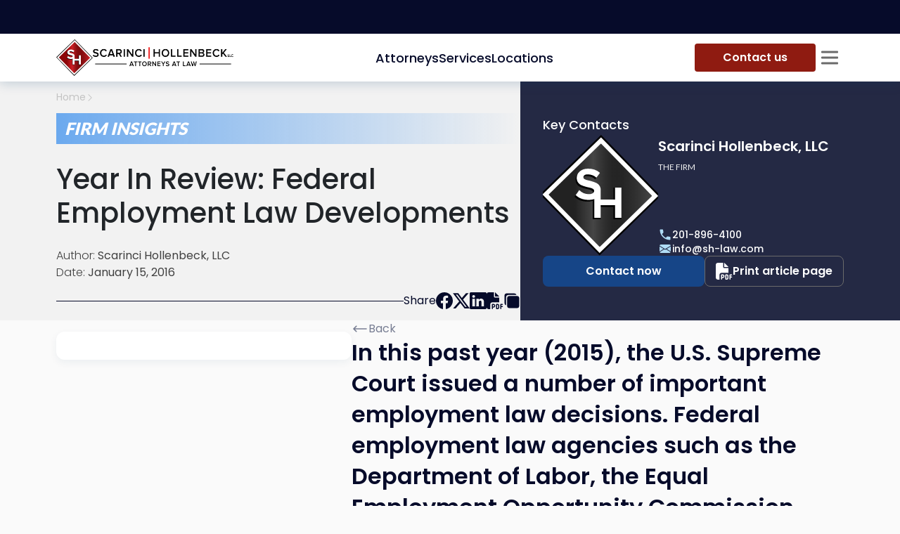

--- FILE ---
content_type: text/html; charset=utf-8
request_url: https://scarincihollenbeck.com/law-firm-insights/federal-employment-law-2016
body_size: 36750
content:
<!DOCTYPE html><html lang="en"><head><meta charSet="utf-8"/><meta content="width=device-width,initial-scale=1,shrink-to-fit=no" name="viewport"/><meta http-equiv="X-UA-Compatible" content="IE=edge"/><meta name="msvalidate.01" content="D568BE2730F6C27E33061E84F8DE58B1"/><meta name="google-site-verification" content="ulImKkFX6Wqx04n63QzoiKMPDPwbQ53bDZAfwxyMq2Q"/><meta name="theme-color" content="#FFFFFF"/><link rel="icon" href="/favicon.ico" type="image/x-icon"/><link rel="shortcut icon" href="/favicon.ico" type="image/x-icon"/><link rel="apple-touch-icon" sizes="180x180" href="/apple-touch-icon.png"/><link rel="icon" type="image/png" sizes="32x32" href="/favicon-32x32.png"/><link rel="icon" type="image/png" sizes="16x16" href="/favicon-16x16.png"/><link rel="manifest" href="/manifest.json"/><link rel="preload" href="/_next/static/media/sh-mini-diamond-PNG.bc83fc7b.svg" as="image" fetchpriority="high"/><link rel="preload" as="image" imageSrcSet="/_next/image?url=%2F_next%2Fstatic%2Fmedia%2FlettarsLogoblack.34ce97fa.png&amp;w=384&amp;q=100 1x, /_next/image?url=%2F_next%2Fstatic%2Fmedia%2FlettarsLogoblack.34ce97fa.png&amp;w=768&amp;q=100 2x" fetchpriority="high"/><title>Year in Review: Federal Employment Law Developments</title><meta name="description" content="In this past year (2015), the U.S. Supreme Court issued a number of important federal employment law decisions. "/><link rel="canonical" href="https://scarincihollenbeck.com/law-firm-insights/federal-employment-law-2016"/><meta property="og:title" content="Year in Review: Federal Employment Law Developments"/><meta property="og:locale" content="en_US"/><meta property="og:url" content="https://scarincihollenbeck.com/law-firm-insights/federal-employment-law-2016"/><meta property="og:image" content="https://res.cloudinary.com/scarinci-hollenbeck/images/f_auto,q_auto/v1658299852/wp.scarincihollenbeck/federal-employment-law/federal-employment-law.png?_i=AA"/><meta property="og:description" content="In this past year (2015), the U.S. Supreme Court issued a number of important federal employment law decisions. "/><meta property="og:type" content="website"/><meta property="og:site_name" content="Year in Review: Federal Employment Law Developments"/><script type="application/ld+json">{"@context":"https://schema.org/","@type":"WebSite","name":"Scarinci Hollenbeck, LLC","url":"https://scarincihollenbeck.com","potentialAction":{"@type":"SearchAction","target":"{search_term_string}","query-input":"required name=search_term_string"}}</script><meta name="twitter:card" content="summary_large_image"/><meta name="twitter:title" content="Year in Review: Federal Employment Law Developments"/><meta name="twitter:description" content="In this past year (2015), the U.S. Supreme Court issued a number of important federal employment law decisions. "/><meta name="twitter:image" content="https://res.cloudinary.com/scarinci-hollenbeck/images/f_auto,q_auto/v1658299852/wp.scarincihollenbeck/federal-employment-law/federal-employment-law.png?_i=AA"/><script type="application/ld+json">{"@context":"https://schema.org","@graph":[{"@type":"Article","publisher":{"@type":"LegalService","name":"Scarinci Hollenbeck, LLC","description":"Scarinci Hollenbeck, LLC is an alternative to a National 250 law firm. With offices in New Jersey, New York City, and the District of Columbia, we serve the niche practice areas most often required by institutions, corporations, entities, and the people who own and control them.","url":"https://scarincihollenbeck.com","image":"https://scarincihollenbeck.com/images/no-image-found-diamond-750x350.png","priceRange":"$$$$","telephone":"201-896-4100","email":"info@sh-law.com","hasMap":"https://www.google.com/maps/embed?pb=!1m18!1m12!1m3!1d5375.6334332077395!2d-74.19960021040134!3d40.87248074962538!2m3!1f0!2f0!3f0!3m2!1i1024!2i768!4f13.1!3m3!1m2!1s0x89c2fe482a4faf77%3A0x17707b4c60656ad!2s150%20Clove%20Rd%2C%20Little%20Falls%2C%20NJ%2007424!5e0!3m2!1sen!2sus!4v1659974943790!5m2!1sen!2sus","address":{"@type":"PostalAddress","addressLocality":"Little Falls","addressRegion":"NJ","postalCode":"07424","streetAddress":"150 Clove Road, 9th Floor"},"geo":{"@type":"GeoCoordinates","latitude":"40.871378894707746","longitude":"-74.19506817327908"},"sameAs":["https://www.facebook.com/ScarinciHollenbeck/","https://www.linkedin.com/company/scarinci-hollenbeck-llc","https://twitter.com/s_h_law"],"openingHours":"Mo-Fr 8:30-18:00"},"headline":"Year in Review: Federal Employment Law Developments","alternativeHeadline":"In this past year (2015), the U.S. Supreme Court issued a number of important federal employment law decisions. ","image":"https://res.cloudinary.com/scarinci-hollenbeck/images/f_auto,q_auto/v1658299852/wp.scarincihollenbeck/federal-employment-law/federal-employment-law.png?_i=AA","author":{"@type":"Person","url":"/attorneys/scarinci-hollenbeck","name":"Scarinci Hollenbeck, LLC"},"url":"https://scarincihollenbeck.com/law-firm-insights/federal-employment-law-2016","datePublished":"2016-01-15T07:00:15","dateCreated":"2016-01-15T07:00:15","dateModified":"2016-01-15T07:00:15","articleBody":"\n<h2 class=\"wp-block-heading\">In this past year (2015), the U.S. Supreme Court issued a number of important employment law decisions. Federal employment law agencies such as the Department of Labor, the Equal Employment Opportunity Commission (EEOC) and the National Labor Relations Board (NLRB) published rules and guidance that significantly impact employer compliance in a number of key areas.</h2>\n\n\n<div class=\"wp-block-image\">\n<figure class=\"aligncenter\"><img width=\"750\" height=\"350\" data-public-id=\"wp.scarincihollenbeck/federal-employment-law/federal-employment-law.png\" loading=\"lazy\" decoding=\"async\" src=\"[data-uri]\" alt=\"In this past year (2015), the U.S. Supreme Court issued a number of important employment law decisions. Federal employment law agencies such as the Department of Labor, the Equal Employment Opportunity Commission (EEOC) and the National Labor Relations Board (NLRB) published rules and guidance that significantly impact employer compliance in a number of key areas.\" class=\"wp-post-17500 wp-image-17517\" data-format=\"png\" data-transformations=\"f_auto,q_auto\" data-version=\"1658299852\" data-seo=\"1\" data-size=\"750 350\" data-srcset=\"https://res.cloudinary.com/scarinci-hollenbeck/images/f_auto,q_auto/v1658299852/wp.scarincihollenbeck/federal-employment-law/federal-employment-law.png?_i=AA 750w, https://res.cloudinary.com/scarinci-hollenbeck/images/w_300,h_140,c_scale/f_auto,q_auto/v1658299852/wp.scarincihollenbeck/federal-employment-law/federal-employment-law.png?_i=AA 300w, https://res.cloudinary.com/scarinci-hollenbeck/images/w_150,h_70,c_scale/f_auto,q_auto/v1658299852/wp.scarincihollenbeck/federal-employment-law/federal-employment-law.png?_i=AA 150w\" data-sizes=\"auto, (max-width: 750px) 100vw, 750px\" data-delivery=\"upload\" onload=\";window.CLDBind?CLDBind(this):document.body.appendChild(document.createElement(&#039;script&#039;)).src=&#039;https://wp.scarincihollenbeck.com/?cloudinary_lazy_load_loader=1&#039;;this.onload=null;\" data-cloudinary=\"lazy\" /></figure>\n</div>\n\n\n<p><br>In many instances, these positions go way beyond “cutting edge” and transcend into unprecedented interpretation of the “law.” Circuit Courts have begun to sharply criticize such interpretations of federal employment lawand to overrule administrative positions, at times awarding significant attorneys’ fees to employers that were vindicated on the appellate level.</p>\n\n\n\n<p>To avoid unintended legal exposure and liability, employers should be sure to stay updated on all of the legal changes that took place in 2015. Below is a brief review on the issues we covered on our blog:</p>\n\n\n\n<figure class=\"wp-block-table\"><table class=\"has-fixed-layout\"><tbody><tr><td>\n<h3>Sexual Orientation Discrimination:</h3>\n</td><td>In a novel ruling, the Equal Employment Opportunity Commission (EEOC) held that Title VII of the Civil Rights Act of 1964 prohibits sexual orientation employment discrimination in the workplace. Even though the courts have not yet sanctioned the EEOC’s position, the agency is likely to aggressively enforce its new interpretation.</td></tr><tr><td>\n<h3>Overtime Rules:</h3>\n</td><td>In July, the Department of Labor (DOL) published its highly anticipated proposals for updated overtime rules. The proposed rule would set the standard salary level at the 40th percentile of weekly earnings for full-time salaried workers ($921 per week, or $47,892 annually); increase the total annual compensation requirement needed to exempt highly compensated employees to the annualized value of the 90th percentile of weekly earnings of full-time salaried workers ($122,148 annually); and establish a mechanism for automatically updating the salary and compensation levels going forward to ensure that they will continue to provide a useful and effective test for exemption.</td></tr><tr><td>\n<h3>Worker Misclassification:</h3>\n</td><td>This summer, the Department of Labor (DOL) also published guidance on worker misclassification in which the agency suggested that “most” independent contractors should be legally classified as employees. The DOL’s broad interpretation of “employee” under the Fair Labor Standards Act (FLSA) suggests that worker misclassification will continue to be a top compliance concern.</td></tr><tr><td>\n<h3>Religious Discrimination:</h3>\n</td><td>In Equal Employment Opportunity Commission v. Abercrombie &amp; Fitch Stores, Inc., the U.S. Supreme Court held that an employer can be held liable for failing to accommodate a religious practice under Title VII of the Civil Rights Act of 1964 even through the employee has not made an express request. Specifically, an applicant need only show that his need for an accommodation was a motivating factor in the employer’s decision. The decision made it easier for employees to prove religious discrimination in the workplace.</td></tr><tr><td>\n<h3>Pregnancy Discrimination:</h3>\n</td><td>In Young v. UPS, the U.S. Supreme Court held that employees could establish a prima facie discrimination case under the Pregnancy Discrimination Act case by providing sufficient evidence that the employer’s policies impose a significant burden on pregnant workers. Plaintiffs must also show that an employer’s ‘legitimate, nondiscriminatory’ reasons are not sufficiently strong to justify the burden, but rather—when considered along with the burden imposed—give rise to an inference of intentional discrimination. In the wake of the decision, the EEOC published revised guidance.</td></tr></tbody></table></figure>\n\n\n\n<p>To learn more about the issues discussed above, we encourage you to click through to the relevant blog post. You can also <a href=\"https://scarincihollenbeck.com/practices/labor-employment/\">contact a member of Scarinci Hollenbeck’s labor and employment practice</a> with any questions regarding how the developments may impact your business.</p>\n\n\n\n<p>Related Articles:</p>\n\n\n\n<p><span class=\"removed_link\" title=\"/small-business-financing/\">Year In Review: Small Business Financing</span></p>\n\n\n\n<p><span class=\"removed_link\" title=\"/ten-best-apps-business-owners/\">Ten Best Apps For Small Business Owners</span></p>\n\n\n\n<p><span class=\"removed_link\" title=\"/fast-act-eases-securities-compliance-for-small-businesses/\">Fast Act Eases Securities Compliance For Small Businesses</span></p>\n\n\n\n<p>New Rules To Facilitate Intrastate &amp; Regional Securities Offerings</p>\n\n\n\n<p>Ten Best Apps For Small Business Owners</p>\n\n\n\n<p>Cybersecurity Response tips for Small Business</p>\n"}]}</script><meta name="next-head-count" content="30"/><link rel="preload" href="/_next/static/media/4c285fdca692ea22-s.p.woff2" as="font" type="font/woff2" crossorigin="anonymous" data-next-font="size-adjust"/><link rel="preload" href="/_next/static/media/eafabf029ad39a43-s.p.woff2" as="font" type="font/woff2" crossorigin="anonymous" data-next-font="size-adjust"/><link rel="preload" href="/_next/static/media/8888a3826f4a3af4-s.p.woff2" as="font" type="font/woff2" crossorigin="anonymous" data-next-font="size-adjust"/><link rel="preload" href="/_next/static/media/0484562807a97172-s.p.woff2" as="font" type="font/woff2" crossorigin="anonymous" data-next-font="size-adjust"/><link rel="preload" href="/_next/static/media/b957ea75a84b6ea7-s.p.woff2" as="font" type="font/woff2" crossorigin="anonymous" data-next-font="size-adjust"/><link rel="preload" href="/_next/static/media/6245472ced48d3be-s.p.woff2" as="font" type="font/woff2" crossorigin="anonymous" data-next-font="size-adjust"/><link rel="preload" href="/_next/static/media/55c20a7790588da9-s.p.woff2" as="font" type="font/woff2" crossorigin="anonymous" data-next-font="size-adjust"/><link rel="preload" href="/_next/static/media/155cae559bbd1a77-s.p.woff2" as="font" type="font/woff2" crossorigin="anonymous" data-next-font="size-adjust"/><link rel="preload" href="/_next/static/media/4de1fea1a954a5b6-s.p.woff2" as="font" type="font/woff2" crossorigin="anonymous" data-next-font="size-adjust"/><link rel="preload" href="/_next/static/media/6d664cce900333ee-s.p.woff2" as="font" type="font/woff2" crossorigin="anonymous" data-next-font="size-adjust"/><link rel="preload" href="/_next/static/media/7ff6869a1704182a-s.p.woff2" as="font" type="font/woff2" crossorigin="anonymous" data-next-font="size-adjust"/><link rel="preload" href="/_next/static/css/2afce5a404cfd44e.css" as="style"/><link rel="stylesheet" href="/_next/static/css/2afce5a404cfd44e.css" data-n-g=""/><noscript data-n-css=""></noscript><script defer="" nomodule="" src="/_next/static/chunks/polyfills-42372ed130431b0a.js"></script><script defer="" src="/_next/static/chunks/95b64a6e-f06397b38d5d8bcd.js"></script><script defer="" src="/_next/static/chunks/7935.8c0600a2a3cec715.js"></script><script defer="" src="/_next/static/chunks/8236.993df4724803b065.js"></script><script defer="" src="/_next/static/chunks/3722-d8d3accb03489431.js"></script><script defer="" src="/_next/static/chunks/3991-49ab767abd8295e6.js"></script><script defer="" src="/_next/static/chunks/10.6407d39b6f20c0f5.js"></script><script defer="" src="/_next/static/chunks/5111.8877e0d461236717.js"></script><script defer="" src="/_next/static/chunks/1014.0120af787058c19d.js"></script><script defer="" src="/_next/static/chunks/4411.a279955c8a62f9f8.js"></script><script defer="" src="/_next/static/chunks/6634.a936c3e4d79e09ad.js"></script><script defer="" src="/_next/static/chunks/1050.7e5163e435d1ded4.js"></script><script defer="" src="/_next/static/chunks/2491.65f3e882812b2cb3.js"></script><script defer="" src="/_next/static/chunks/5756.ba9bd05ee36f79c7.js"></script><script defer="" src="/_next/static/chunks/3786.e1d35e2c914502c8.js"></script><script defer="" src="/_next/static/chunks/7118.f55fc039b247db7e.js"></script><script defer="" src="/_next/static/chunks/3010-26d3f45451a4e058.js"></script><script defer="" src="/_next/static/chunks/3291-3ba295b26bd9d289.js"></script><script defer="" src="/_next/static/chunks/3410-51594b426653c6ec.js"></script><script defer="" src="/_next/static/chunks/9109.f4fa9f5f5ac30852.js"></script><script src="/_next/static/chunks/webpack-e6d680e50f3dd34a.js" defer=""></script><script src="/_next/static/chunks/framework-b0ec748c7a4c483a.js" defer=""></script><script src="/_next/static/chunks/main-e56afad5b19ea3d5.js" defer=""></script><script src="/_next/static/chunks/pages/_app-ed6de48150adaa43.js" defer=""></script><script src="/_next/static/chunks/252f366e-6ed557d8880729fc.js" defer=""></script><script src="/_next/static/chunks/0b308cfb-c2efa2fdfc4d1a59.js" defer=""></script><script src="/_next/static/chunks/5935-27e0ecb13c1b324c.js" defer=""></script><script src="/_next/static/chunks/1852-f8087b84343a7fcb.js" defer=""></script><script src="/_next/static/chunks/409-e9d12e32b2e10baf.js" defer=""></script><script src="/_next/static/chunks/7951-ce610d4c3dcf0946.js" defer=""></script><script src="/_next/static/chunks/5456-d0ef3d3cc269d2a2.js" defer=""></script><script src="/_next/static/chunks/790-3dc76010968825da.js" defer=""></script><script src="/_next/static/chunks/pages/post/%5B...slug%5D-944732a4fd519e3d.js" defer=""></script><script src="/_next/static/wFuxtfKHkCXRMv4R2h1vv/_buildManifest.js" defer=""></script><script src="/_next/static/wFuxtfKHkCXRMv4R2h1vv/_ssgManifest.js" defer=""></script><style id="__jsx-4012758026">:root{--font-poppins:'__Poppins_470a54', '__Poppins_Fallback_470a54';--font-lato:'__Lato_8fb32a', '__Lato_Fallback_8fb32a'}</style><style id="__jsx-1173339898">:root{--header-height: 0px;</style><style data-styled="" data-styled-version="5.3.3">.ljElsz{width:min(100%,1816px);max-width:100%;margin:0 auto;padding:0 80px;}/*!sc*/
@media (max-width:1200px){.ljElsz{padding:0 32px;}}/*!sc*/
@media (max-width:768px){.ljElsz{padding:0 12px;}}/*!sc*/
@media print{.ljElsz{padding:0;}}/*!sc*/
data-styled.g1[id="sc-545fd02f-0"]{content:"ljElsz,"}/*!sc*/
.eqVCT{--logo-diamond-size:52px;max-width:256px;height:var(--logo-diamond-size);display:-webkit-box;display:-webkit-flex;display:-ms-flexbox;display:flex;-webkit-align-items:center;-webkit-box-align:center;-ms-flex-align:center;align-items:center;-webkit-column-gap:4px;column-gap:4px;}/*!sc*/
.eqVCT img{width:100%;height:100%;object-fit:contain;}/*!sc*/
.eqVCT .logo-diamond{aspect-ratio:1;width:var(--logo-diamond-size);}/*!sc*/
.eqVCT .logo-letters{max-width:200px;}/*!sc*/
@media (max-width:768px){.eqVCT{--logo-diamond-size:32px;max-width:158px;}.eqVCT .logo-letters{max-width:120px;}}/*!sc*/
@media print{.eqVCT{max-width:158px;--logo-diamond-size:32px;}.eqVCT .logo-letters{max-width:120px;}}/*!sc*/
data-styled.g2[id="sc-91c7ea73-0"]{content:"eqVCT,"}/*!sc*/
html{font-size:16px;-webkit-scroll-behavior:smooth;-moz-scroll-behavior:smooth;-ms-scroll-behavior:smooth;scroll-behavior:smooth;}/*!sc*/
@media (min-width:992px){*::-webkit-scrollbar-track{background-color:#cbcbcb;border-radius:8px;opacity:0;}*::-webkit-scrollbar{width:4px;height:4px;background-color:#0B1136;}*::-webkit-scrollbar-thumb{background-color:#162153;border-radius:8px;}@supports not selector(::-webkit-scrollbar-thumb){*{-webkit-scrollbar-color:#162153 #cbcbcb;-moz-scrollbar-color:#162153 #cbcbcb;-ms-scrollbar-color:#162153 #cbcbcb;scrollbar-color:#162153 #cbcbcb;-webkit-scrollbar-width:thin;-moz-scrollbar-width:thin;-ms-scrollbar-width:thin;scrollbar-width:thin;}}}/*!sc*/
body{--bs-body-font-size:1.125rem;--bs-body-font-family:var(--font-poppins);font-weight:400;background-color:#FAFAFA;}/*!sc*/
body.modal-open{padding-right:0 !important;}/*!sc*/
body.modal-open .offcanvas-backdrop{z-index:1019;}/*!sc*/
body .margin-scroll{-webkit-scroll-margin-top:calc(var(--header-height) + 65px);-moz-scroll-margin-top:calc(var(--header-height) + 65px);-ms-scroll-margin-top:calc(var(--header-height) + 65px);scroll-margin-top:calc(var(--header-height) + 65px);}/*!sc*/
body:has(.modal-open),body:has(.sidebar-open),body:has(.navbar-content){overflow:hidden;}/*!sc*/
@media (max-width:992px){body:has(.navbar-content){overflow:unset;}}/*!sc*/
@media (max-width:1680px){body{--bs-body-font-size:1rem;}}/*!sc*/
@media (max-width:768px){body{--bs-body-font-size:0.875rem;}}/*!sc*/
@media print{body{background-color:white;}}/*!sc*/
#__next{display:-webkit-box;display:-webkit-flex;display:-ms-flexbox;display:flex;-webkit-flex-direction:column;-ms-flex-direction:column;flex-direction:column;min-height:100dvh;}/*!sc*/
main{-webkit-flex:1;-ms-flex:1;flex:1;}/*!sc*/
a{-webkit-text-decoration:none;text-decoration:none;color:#2564E1;-webkit-transition:all 300ms ease-out;transition:all 300ms ease-out;}/*!sc*/
@media(hover:hover){a:hover{color:#A91110;}}/*!sc*/
a:active{color:#A91110;}/*!sc*/
ul{list-style:none;padding:0;}/*!sc*/
ol{padding:0;}/*!sc*/
h1{font-family:var(--font-poppins),sans-serif;}/*!sc*/
h2{font-size:2.375rem;font-weight:400;}/*!sc*/
h3{color:black;font-weight:700;font-size:1.75rem;margin:0;}/*!sc*/
h4,h5{font-size:1.2rem;}/*!sc*/
h6{font-size:1.125rem;}/*!sc*/
input{border-radius:0;border:1px solid #ABABAB;background-color:#F5F5F5;}/*!sc*/
input::-webkit-input-placeholder{color:#B8B8B8;}/*!sc*/
input::-moz-placeholder{color:#B8B8B8;}/*!sc*/
input:-ms-input-placeholder{color:#B8B8B8;}/*!sc*/
input::placeholder{color:#B8B8B8;}/*!sc*/
input:active{border-color:#2564E1;}/*!sc*/
input:focus-visible{border:1px solid #2564E1;}/*!sc*/
video{width:-webkit-fill-available;}/*!sc*/
button{border:none;background:none;padding:0;margin:0;font-size:inherit;font-family:inherit;cursor:pointer;}/*!sc*/
button:focus{outline:none;}/*!sc*/
button[disabled]{background-color:#8F8F8F;}/*!sc*/
.content h4{font-weight:bold;}/*!sc*/
.content p{font-size:1.125rem;line-height:1.7;}/*!sc*/
.content li{font-size:1rem;}/*!sc*/
.content img{max-width:100%;}/*!sc*/
.redTitle{color:#A91110;}/*!sc*/
.light-scrollbar *::-webkit-scrollbar-track{background-color:#242944;border-radius:8px;opacity:0;}/*!sc*/
.light-scrollbar *::-webkit-scrollbar{width:3px;height:3px;}/*!sc*/
.light-scrollbar *::-webkit-scrollbar-thumb{background-color:#568EDC;border-radius:8px;}/*!sc*/
@supports not selector(::-webkit-scrollbar-thumb){.light-scrollbar *{-webkit-scrollbar-color:#568EDC #242944;-moz-scrollbar-color:#568EDC #242944;-ms-scrollbar-color:#568EDC #242944;scrollbar-color:#568EDC #242944;-webkit-scrollbar-width:thin;-moz-scrollbar-width:thin;-ms-scrollbar-width:thin;scrollbar-width:thin;}}/*!sc*/
@media print{.grecaptcha-badge{display:none !important;}}/*!sc*/
.kw-border-success{margin-left:0;}/*!sc*/
.aligncenter > img{display:block;margin-left:auto;margin-right:auto;max-width:80%;height:100%;object-fit:cover;}/*!sc*/
.aligncenter > figcaption{text-align:center;margin-top:8px;font-size:0.875rem;}/*!sc*/
.alignleft{display:-webkit-box;display:-webkit-flex;display:-ms-flexbox;display:flex;-webkit-flex-wrap:wrap;-ms-flex-wrap:wrap;flex-wrap:wrap;-webkit-align-items:flex-start;-webkit-box-align:flex-start;-ms-flex-align:flex-start;align-items:flex-start;-webkit-flex-direction:column;-ms-flex-direction:column;flex-direction:column;float:left;margin-right:24px;max-width:50%;}/*!sc*/
.alignleft img{width:100%;height:100%;object-fit:cover;}/*!sc*/
.alignright{display:-webkit-box;display:-webkit-flex;display:-ms-flexbox;display:flex;-webkit-flex-wrap:wrap;-ms-flex-wrap:wrap;flex-wrap:wrap;-webkit-align-items:flex-end;-webkit-box-align:flex-end;-ms-flex-align:flex-end;align-items:flex-end;-webkit-flex-direction:column;-ms-flex-direction:column;flex-direction:column;float:right;margin-left:24px;max-width:50%;}/*!sc*/
.alignright img{width:100%;height:100%;object-fit:cover;}/*!sc*/
.wp-block-columns{display:-webkit-box;display:-webkit-flex;display:-ms-flexbox;display:flex;}/*!sc*/
.wp-block-column{-webkit-flex:1;-ms-flex:1;flex:1;}/*!sc*/
.wp-block-table td,.table-wrapper td,.wp-block-table th,.table-wrapper th{padding:0 10px;border:1px solid #ABABAB;}/*!sc*/
.has-text-align-center{text-align:center;}/*!sc*/
.wrapper-section{width:1650px;max-width:96%;margin:0 auto 150px;}/*!sc*/
footer .wrapper-section{margin-bottom:0;}/*!sc*/
.box-shadow{box-shadow:-2px 0 10px rgb(0 0 0 / 13%);}/*!sc*/
.dNone{display:none;}/*!sc*/
.modal-header_my{display:-webkit-box;display:-webkit-flex;display:-ms-flexbox;display:flex;-webkit-flex-flow:column;-ms-flex-flow:column;flex-flow:column;-webkit-align-items:center;-webkit-box-align:center;-ms-flex-align:center;align-items:center;padding:30px;position:relative;text-align:center;}/*!sc*/
.modal-title_my{font-weight:bold;}/*!sc*/
.sr-only{position:absolute;width:1px;height:1px;padding:0;margin:-1px;overflow:hidden;-webkit-clip:rect(0,0,0,0);clip:rect(0,0,0,0);border:0;}/*!sc*/
@media (max-width:992px){.wp-block-columns{display:block;}}/*!sc*/
@media (min-width:576px){.container{max-width:90%;}}/*!sc*/
@media (min-width:768px){.container{max-width:96%;}}/*!sc*/
@media (min-width:1200px){.container{max-width:1440px;padding:0 5%;}}/*!sc*/
@media only screen and (max-width:768px){.modal-dialog{margin:0;}.modal-content{width:90%;margin:0 auto;}.wrapper-section{margin:0 auto 70px;}}/*!sc*/
.modal-link{font-weight:bold;color:#a91110;margin-bottom:10px;}/*!sc*/
.modal-link:hover{-webkit-text-decoration:none;text-decoration:none;color:#a91110;}/*!sc*/
.hovered-client img:hover{border:1px solid #B8B8B8;}/*!sc*/
.key-contacts-title{color:white;text-transform:uppercase;font-size:2.5rem;font-weight:700;margin-bottom:40px;}/*!sc*/
.error-notify.Toastify__toast--error{border-radius:0;background-color:#A91110;}/*!sc*/
.copy-notify.Toastify__toast--info{background-color:#31364F;}/*!sc*/
.disclaimer{margin:0 auto;font-size:inherit;font-weight:700;text-align:center;}/*!sc*/
.tostify-custom{position:relative;border-radius:0;padding:0;}/*!sc*/
.tostify-custom .Toastify__progress-bar--wrp{position:absolute;bottom:auto;}/*!sc*/
.tostify-custom .Toastify__toast-body{padding:0;}/*!sc*/
.tostify-custom .Toastify__progress-bar-theme--light{background:#5787CF;}/*!sc*/
.tostify-custom .Toastify__progress-bar{border-bottom-left-radius:0;}/*!sc*/
.Toastify__close-button{position:absolute;top:10px;right:10px;}/*!sc*/
.tag-two::before{content:' - ';}/*!sc*/
.text-list{list-style:disc;}/*!sc*/
.text-list > li{margin-left:1.220em;}/*!sc*/
.text-list > li::marker{content:"⬥  ";}/*!sc*/
.text-list > li::marker{color:currentColor;}/*!sc*/
.numbers-list li{margin-left:24px;}/*!sc*/
data-styled.g3[id="sc-global-IBUFo1"]{content:"sc-global-IBUFo1,"}/*!sc*/
.jGpCKT{padding:10px 40px;width:100%;display:-webkit-box;display:-webkit-flex;display:-ms-flexbox;display:flex;-webkit-align-items:center;-webkit-box-align:center;-ms-flex-align:center;align-items:center;-webkit-box-pack:center;-webkit-justify-content:center;-ms-flex-pack:center;justify-content:center;border:none;border-radius:8px;background-color:#164587;color:white;font-weight:600;position:relative;z-index:0;overflow:hidden;-webkit-transition:all 300ms ease-out;transition:all 300ms ease-out;}/*!sc*/
@media (hover:hover){.jGpCKT:hover::after{opacity:1;}}/*!sc*/
.jGpCKT:hover{color:white;}/*!sc*/
.jGpCKT:active{color:white;background-color:#060B2A;}/*!sc*/
.jGpCKT:disabled{pointer-events:none;background-color:rgba(22,69,135,0.2);opacity:0.65;}/*!sc*/
.jGpCKT::after{content:'';position:absolute;top:0;left:0;width:100%;height:100%;z-index:-1;background-image:linear-gradient(89deg,#377ec4 2.36%,#afdcf5 107.09%);opacity:0;-webkit-transition:opacity 0.3s ease;transition:opacity 0.3s ease;}/*!sc*/
@media (max-width:576px){.jGpCKT{font-size:0.875rem;}}/*!sc*/
@media print{.jGpCKT{display:none;}}/*!sc*/
.lhZyTK{padding:10px 40px;width:100%;display:-webkit-box;display:-webkit-flex;display:-ms-flexbox;display:flex;-webkit-align-items:center;-webkit-box-align:center;-ms-flex-align:center;align-items:center;-webkit-box-pack:center;-webkit-justify-content:center;-ms-flex-pack:center;justify-content:center;border:none;border-radius:8px;background-color:#164587;color:white;font-weight:600;position:relative;z-index:0;overflow:hidden;-webkit-transition:all 300ms ease-out;transition:all 300ms ease-out;}/*!sc*/
@media (hover:hover){.lhZyTK:hover::after{opacity:1;}}/*!sc*/
.lhZyTK:hover{color:white;}/*!sc*/
.lhZyTK:active{color:white;background-color:#060B2A;}/*!sc*/
.lhZyTK:disabled{pointer-events:none;background-color:rgba(22,69,135,0.2);opacity:0.65;}/*!sc*/
.lhZyTK::after{content:'';position:absolute;top:0;left:0;width:100%;height:100%;z-index:-1;background-image:linear-gradient(87deg,#164587 -9.15%,#060b2a 100%);opacity:0;-webkit-transition:opacity 0.3s ease;transition:opacity 0.3s ease;}/*!sc*/
@media (max-width:576px){.lhZyTK{font-size:0.875rem;}}/*!sc*/
@media print{.lhZyTK{display:none;}}/*!sc*/
.cbFkcX{padding:10px 40px;width:100%;display:-webkit-box;display:-webkit-flex;display:-ms-flexbox;display:flex;-webkit-align-items:center;-webkit-box-align:center;-ms-flex-align:center;align-items:center;-webkit-box-pack:center;-webkit-justify-content:center;-ms-flex-pack:center;justify-content:center;border:none;border-radius:8px;background-color:#164587;color:white;font-weight:600;position:relative;z-index:0;overflow:hidden;-webkit-transition:all 300ms ease-out;transition:all 300ms ease-out;background-color:#AFDCF5;color:#242944;}/*!sc*/
@media (hover:hover){.cbFkcX:hover::after{opacity:1;}}/*!sc*/
.cbFkcX:hover{color:white;}/*!sc*/
.cbFkcX:active{color:white;background-color:#060B2A;}/*!sc*/
.cbFkcX:disabled{pointer-events:none;background-color:rgba(22,69,135,0.2);opacity:0.65;}/*!sc*/
.cbFkcX::after{content:'';position:absolute;top:0;left:0;width:100%;height:100%;z-index:-1;background-image:linear-gradient(87deg,#164587 -9.15%,#060b2a 100%);opacity:0;-webkit-transition:opacity 0.3s ease;transition:opacity 0.3s ease;}/*!sc*/
@media (max-width:576px){.cbFkcX{font-size:0.875rem;}}/*!sc*/
.cbFkcX:hover{color:white;}/*!sc*/
.cbFkcX::after{background-image:linear-gradient( 89deg,#377ec4 2.36%,#AFDCF5 107.09% );}/*!sc*/
@media print{.cbFkcX{display:none;}}/*!sc*/
data-styled.g7[id="sc-fa75b51-3"]{content:"jGpCKT,lhZyTK,cbFkcX,"}/*!sc*/
.csQcGx{width:-webkit-max-content;width:-moz-max-content;width:max-content;padding:8px 40px;display:-webkit-box;display:-webkit-flex;display:-ms-flexbox;display:flex;-webkit-align-items:center;-webkit-box-align:center;-ms-flex-align:center;align-items:center;-webkit-box-pack:center;-webkit-justify-content:center;-ms-flex-pack:center;justify-content:center;-webkit-column-gap:8px;column-gap:8px;border-radius:4px;background-color:#8F1B11;color:white;font-weight:600;overflow:hidden;position:relative;z-index:0;-webkit-transition:all 300ms ease-out;transition:all 300ms ease-out;}/*!sc*/
.csQcGx::after{content:'';position:absolute;left:0;top:0;width:100%;height:100%;background:linear-gradient(88deg,#8f1b11 -16.23%,#3d0804 102.61%);z-index:-1;opacity:0;-webkit-transition:all 300ms ease-out;transition:all 300ms ease-out;}/*!sc*/
@media (hover:hover){.csQcGx:hover{box-shadow:0px 2px 8px 0px rgba(64,64,64,0.39);}.csQcGx:hover::after{opacity:1;}}/*!sc*/
.csQcGx:hover{color:white;}/*!sc*/
.csQcGx:active{background-color:#450A05;}/*!sc*/
@media (max-width:576px){.csQcGx{padding:10px 40px;font-size:0.875rem;}}/*!sc*/
data-styled.g9[id="sc-fa75b51-5"]{content:"csQcGx,"}/*!sc*/
.jyobvu{width:100%;padding:9px 11px;display:-webkit-box;display:-webkit-flex;display:-ms-flexbox;display:flex;-webkit-align-items:center;-webkit-box-align:center;-ms-flex-align:center;align-items:center;-webkit-box-pack:center;-webkit-justify-content:center;-ms-flex-pack:center;justify-content:center;gap:4px;color:white;font-weight:600;border-radius:8px;border:1px solid #6A6A6A;background-color:transparent;-webkit-transition:all 300ms ease-out;transition:all 300ms ease-out;}/*!sc*/
@media (hover:hover){.jyobvu:hover{border-color:#568EDC;}.jyobvu:hover svg{color:#8DC0F2;}}/*!sc*/
.jyobvu:active{border-color:#568EDC;color:#8DC0F2;}/*!sc*/
.jyobvu:active svg{color:#8DC0F2;}/*!sc*/
.jyobvu svg{-webkit-flex-shrink:0;-ms-flex-negative:0;flex-shrink:0;-webkit-transition:all 300ms ease-out;transition:all 300ms ease-out;}/*!sc*/
@media (max-width:768px){.jyobvu svg{width:20px;height:20px;}}/*!sc*/
data-styled.g11[id="sc-fa75b51-7"]{content:"jyobvu,"}/*!sc*/
.kArObJ{display:-webkit-box;display:-webkit-flex;display:-ms-flexbox;display:flex;-webkit-box-pack:center;-webkit-justify-content:center;-ms-flex-pack:center;justify-content:center;-webkit-align-items:center;-webkit-box-align:center;-ms-flex-align:center;align-items:center;width:100dvw;height:100dvh;background-color:rgba(0,0,0,.75);position:fixed;z-index:-1;top:0;left:0;pointer-events:all;-webkit-transition:0.5s opacity,scale;transition:0.5s opacity,scale;scale:0;}/*!sc*/
data-styled.g12[id="sc-55f87a50-0"]{content:"kArObJ,"}/*!sc*/
.jTHfQo{display:-webkit-box;display:-webkit-flex;display:-ms-flexbox;display:flex;-webkit-flex-direction:column;-ms-flex-direction:column;flex-direction:column;padding:20px;background-color:white;pointer-events:all;-webkit-transition:0.8s;transition:0.8s;-webkit-transform:scale(0);-ms-transform:scale(0);transform:scale(0);overflow:auto;max-height:calc(100dvh - 50px);}/*!sc*/
data-styled.g13[id="sc-55f87a50-1"]{content:"jTHfQo,"}/*!sc*/
.eKePJY{--icon-size:24px;--icon-wrapper-size:40px;margin-left:auto;display:-webkit-box;display:-webkit-flex;display:-ms-flexbox;display:flex;-webkit-align-items:center;-webkit-box-align:center;-ms-flex-align:center;align-items:center;-webkit-box-pack:center;-webkit-justify-content:center;-ms-flex-pack:center;justify-content:center;position:relative;border:0;padding:0;width:var(--icon-wrapper-size);height:var(--icon-wrapper-size);background:transparent;-webkit-transition:all 300ms ease-out;transition:all 300ms ease-out;color:#060B2A;}/*!sc*/
@media (max-width:768px){.eKePJY{--icon-wrapper-size:36px;}}/*!sc*/
.eKePJY:before,.eKePJY:after{content:'';position:absolute;-webkit-transform:scale(1,1);-ms-transform:scale(1,1);transform:scale(1,1);background-color:currentColor;border-radius:2px;height:3px;width:var(--icon-size);-webkit-transition:all 0.15s linear;transition:all 0.15s linear;-webkit-transform:translateY(-50%);-ms-transform:translateY(-50%);transform:translateY(-50%);}/*!sc*/
.eKePJY:before{top:50%;-webkit-transform:rotate(45deg);-ms-transform:rotate(45deg);transform:rotate(45deg);}/*!sc*/
.eKePJY:after{top:50%;-webkit-transform:rotate(-45deg);-ms-transform:rotate(-45deg);transform:rotate(-45deg);}/*!sc*/
.eKePJY:hover{-webkit-transform:rotate(90deg);-ms-transform:rotate(90deg);transform:rotate(90deg);}/*!sc*/
data-styled.g14[id="sc-55f87a50-2"]{content:"eKePJY,"}/*!sc*/
.lvYdI{display:-webkit-box;display:-webkit-flex;display:-ms-flexbox;display:flex;-webkit-flex-direction:column;-ms-flex-direction:column;flex-direction:column;overflow-y:auto;padding:0 5px;margin:0 -5px;}/*!sc*/
data-styled.g15[id="sc-55f87a50-3"]{content:"lvYdI,"}/*!sc*/
.eLgjSk{margin:0;color:#060B2A;font-size:2rem;line-height:1.38;font-weight:600;font-family:var(--font-poppins);}/*!sc*/
@media (max-width:768px){.eLgjSk{font-size:1.25rem;line-height:1.4;}}/*!sc*/
data-styled.g54[id="sc-f70873a5-1"]{content:"eLgjSk,"}/*!sc*/
.dnyiyU{margin:0;color:#060B2A;font-size:1.25rem;line-height:1.6;font-weight:600;font-family:var(--font-poppins);}/*!sc*/
@media (max-width:768px){.dnyiyU{font-size:1.125rem;line-height:1.56;}}/*!sc*/
data-styled.g55[id="sc-f70873a5-2"]{content:"dnyiyU,"}/*!sc*/
.infqvC{position:fixed;bottom:100px;right:50px;z-index:5;width:40px;height:40px;display:none;-webkit-align-items:center;-webkit-box-align:center;-ms-flex-align:center;align-items:center;-webkit-box-pack:center;-webkit-justify-content:center;-ms-flex-pack:center;justify-content:center;background-color:rgba(189,239,255,0.08);-webkit-backdrop-filter:blur(4px);backdrop-filter:blur(4px);border-radius:50%;border:1px solid transparent;-webkit-transition:all 0.3s ease-in-out;transition:all 0.3s ease-in-out;}/*!sc*/
.infqvC:hover{border:1px solid rgba(189,239,255,0.3);}/*!sc*/
.infqvC:hover svg{height:80%;}/*!sc*/
.infqvC svg{fill:#164587;width:70%;height:70%;-webkit-transition:all 0.3s ease-in-out;transition:all 0.3s ease-in-out;}/*!sc*/
.infqvC.show{display:-webkit-box;display:-webkit-flex;display:-ms-flexbox;display:flex;}/*!sc*/
@media (max-width:992px){.infqvC{right:25px;}}/*!sc*/
@media (max-width:768px){.infqvC{width:30px;height:30px;}}/*!sc*/
data-styled.g66[id="sc-1823832b-0"]{content:"infqvC,"}/*!sc*/
.kWemMD{display:-webkit-box;display:-webkit-flex;display:-ms-flexbox;display:flex;-webkit-box-pack:start;-webkit-justify-content:flex-start;-ms-flex-pack:start;justify-content:flex-start;}/*!sc*/
@media (max-width:768px){.kWemMD{display:-webkit-box;display:-webkit-flex;display:-ms-flexbox;display:flex;}}/*!sc*/
data-styled.g67[id="sc-638870ba-0"]{content:"kWemMD,"}/*!sc*/
.liJwBA{display:-webkit-box;display:-webkit-flex;display:-ms-flexbox;display:flex;-webkit-flex-direction:column;-ms-flex-direction:column;flex-direction:column;background-color:white;position:-webkit-sticky;position:sticky;top:0;z-index:1020;box-shadow:0px 2px 16px 0px rgba(10,62,108,0.22);-webkit-transform:translateY(0);-ms-transform:translateY(0);transform:translateY(0);-webkit-transition:-webkit-transform 0.3s ease-in-out;-webkit-transition:transform 0.3s ease-in-out;transition:transform 0.3s ease-in-out;}/*!sc*/
.liJwBA.hide{-webkit-transform:translateY(-48px);-ms-transform:translateY(-48px);transform:translateY(-48px);}/*!sc*/
.liJwBA.hide .sc-55f87a50-0{-webkit-transform:translateY(48px);-ms-transform:translateY(48px);transform:translateY(48px);}/*!sc*/
@media (max-width:768px){.liJwBA.hide{-webkit-transform:translateY(-38px);-ms-transform:translateY(-38px);transform:translateY(-38px);}.liJwBA.hide .sc-55f87a50-0{-webkit-transform:translateY(38px);-ms-transform:translateY(38px);transform:translateY(38px);}}/*!sc*/
@media print{.liJwBA{display:none;}}/*!sc*/
data-styled.g68[id="sc-638870ba-1"]{content:"liJwBA,"}/*!sc*/
.QlzPd{padding:4px 0;background-color:#060B2A;width:100%;}/*!sc*/
data-styled.g69[id="sc-638870ba-2"]{content:"QlzPd,"}/*!sc*/
.dmkcSH{margin:0;display:-webkit-box;display:-webkit-flex;display:-ms-flexbox;display:flex;-webkit-align-items:center;-webkit-box-align:center;-ms-flex-align:center;align-items:center;-webkit-box-pack:end;-webkit-justify-content:flex-end;-ms-flex-pack:end;justify-content:flex-end;gap:20px;}/*!sc*/
@media (max-width:768px){.dmkcSH{gap:16px;}}/*!sc*/
data-styled.g70[id="sc-638870ba-3"]{content:"dmkcSH,"}/*!sc*/
.kOjixy .header-subscription-btn{padding:4px 4px 2px;display:-webkit-box;display:-webkit-flex;display:-ms-flexbox;display:flex;-webkit-align-items:center;-webkit-box-align:center;-ms-flex-align:center;align-items:center;gap:8px;color:white;font-size:1rem;font-weight:600;line-height:1.5;border-bottom:2px solid transparent;-webkit-transition:all 300ms ease-out;transition:all 300ms ease-out;}/*!sc*/
@media (hover:hover){.kOjixy .header-subscription-btn:hover{border-color:#8DC0F2;}.kOjixy .header-subscription-btn:hover > span{color:#8DC0F2;}}/*!sc*/
.kOjixy .header-subscription-btn:hover{color:white;}/*!sc*/
.kOjixy .header-subscription-btn:active{border-color:#8DC0F2;color:#8DC0F2;}/*!sc*/
.kOjixy .header-subscription-btn:active > span{color:#8DC0F2;}/*!sc*/
@media (max-width:768px){.kOjixy .header-subscription-btn{padding:4px 0;font-size:0.875rem;line-height:1.42;}}/*!sc*/
@media (max-width:768px){.kOjixy.mobile-hide{display:none;}}/*!sc*/
data-styled.g71[id="sc-638870ba-4"]{content:"kOjixy,"}/*!sc*/
.jdBnPN{padding:4px 4px 2px;display:-webkit-box;display:-webkit-flex;display:-ms-flexbox;display:flex;-webkit-align-items:center;-webkit-box-align:center;-ms-flex-align:center;align-items:center;gap:8px;color:white;font-size:1rem;font-weight:600;line-height:1.5;border-bottom:2px solid transparent;-webkit-transition:all 300ms ease-out;transition:all 300ms ease-out;}/*!sc*/
@media (hover:hover){.jdBnPN:hover{border-color:#8DC0F2;}.jdBnPN:hover > span{color:#8DC0F2;}}/*!sc*/
.jdBnPN:hover{color:white;}/*!sc*/
.jdBnPN:active{border-color:#8DC0F2;color:#8DC0F2;}/*!sc*/
.jdBnPN:active > span{color:#8DC0F2;}/*!sc*/
@media (max-width:768px){.jdBnPN{padding:4px 0;font-size:0.875rem;line-height:1.42;}}/*!sc*/
data-styled.g72[id="sc-638870ba-5"]{content:"jdBnPN,"}/*!sc*/
.fCtKWe{width:24px;height:24px;display:-webkit-box;display:-webkit-flex;display:-ms-flexbox;display:flex;-webkit-align-items:center;-webkit-box-align:center;-ms-flex-align:center;align-items:center;-webkit-column-gap:8px;column-gap:8px;-webkit-transition:all 300ms ease-out;transition:all 300ms ease-out;}/*!sc*/
.fCtKWe > svg{width:100%;height:100%;}/*!sc*/
@media (max-width:768px){.fCtKWe{display:none;}}/*!sc*/
data-styled.g73[id="sc-638870ba-6"]{content:"fCtKWe,"}/*!sc*/
.khEHcT{position:relative;margin:0 auto;max-width:876px;}/*!sc*/
@media (max-width:768px){}/*!sc*/
.khEHcT > div{position:relative;z-index:10;}/*!sc*/
data-styled.g74[id="sc-638870ba-7"]{content:"khEHcT,"}/*!sc*/
.lptbKx{width:40px;height:40px;display:-webkit-box;display:-webkit-flex;display:-ms-flexbox;display:flex;-webkit-align-items:center;-webkit-box-align:center;-ms-flex-align:center;align-items:center;-webkit-box-pack:center;-webkit-justify-content:center;-ms-flex-pack:center;justify-content:center;background-color:white;border-radius:4px;color:#6A6A6A;}/*!sc*/
.lptbKx > svg{width:24px;height:24px;}/*!sc*/
data-styled.g75[id="sc-638870ba-8"]{content:"lptbKx,"}/*!sc*/
.izbyLr{padding:8px 0;display:-webkit-box;display:-webkit-flex;display:-ms-flexbox;display:flex;-webkit-align-items:center;-webkit-box-align:center;-ms-flex-align:center;align-items:center;-webkit-box-pack:justify;-webkit-justify-content:space-between;-ms-flex-pack:justify;justify-content:space-between;background-color:white;}/*!sc*/
@media (max-width:992px){.izbyLr > .navbar-wrapper{display:none;}}/*!sc*/
data-styled.g76[id="sc-638870ba-9"]{content:"izbyLr,"}/*!sc*/
.loddQB{display:-webkit-box;display:-webkit-flex;display:-ms-flexbox;display:flex;-webkit-align-items:center;-webkit-box-align:center;-ms-flex-align:center;align-items:center;gap:20px;}/*!sc*/
@media (max-width:768px){}/*!sc*/
.loddQB .sc-638870ba-7 .sc-638870ba-8{width:36px;height:36px;}/*!sc*/
@media (min-width:769px){.loddQB .sc-638870ba-7{display:none;}}/*!sc*/
@media (max-width:768px){.loddQB .contact-header-btn{display:none;}}/*!sc*/
data-styled.g77[id="sc-638870ba-10"]{content:"loddQB,"}/*!sc*/
.kwQaIO{display:-webkit-box;display:-webkit-flex;display:-ms-flexbox;display:flex;-webkit-align-items:center;-webkit-box-align:center;-ms-flex-align:center;align-items:center;-webkit-box-pack:center;-webkit-justify-content:center;-ms-flex-pack:center;justify-content:center;position:relative;border:0;padding:0;width:40px;height:40px;background:transparent;}/*!sc*/
@media (max-width:768px){.kwQaIO{display:-webkit-box;display:-webkit-flex;display:-ms-flexbox;display:flex;width:36px;height:36px;}}/*!sc*/
.kwQaIO:before,.kwQaIO:after{content:'';}/*!sc*/
.kwQaIO:before,.kwQaIO:after,.kwQaIO .burger-line{position:absolute;left:50%;-webkit-transform:scale(1,1);-ms-transform:scale(1,1);transform:scale(1,1);margin-left:-12.5px;background:#6A6A6A;border-radius:2px;height:3px;width:24px;-webkit-transition:all 0.15s linear;transition:all 0.15s linear;-webkit-transform:translateY(-50%);-ms-transform:translateY(-50%);transform:translateY(-50%);}/*!sc*/
.kwQaIO:before{top:calc(50% - 8px);}/*!sc*/
.kwQaIO .burger-line{top:50%;}/*!sc*/
.kwQaIO:after{top:calc(50% + 8px);}/*!sc*/
data-styled.g78[id="sc-5e853f31-0"]{content:"kwQaIO,"}/*!sc*/
.wZrAM{position:relative;width:20px;height:20px;display:-webkit-box;display:-webkit-flex;display:-ms-flexbox;display:flex;-webkit-align-items:center;-webkit-box-align:center;-ms-flex-align:center;align-items:center;-webkit-box-pack:center;-webkit-justify-content:center;-ms-flex-pack:center;justify-content:center;}/*!sc*/
.wZrAM::after{content:'';position:absolute;top:50%;left:50%;-webkit-transform:translate(-50%,-50%);-ms-transform:translate(-50%,-50%);transform:translate(-50%,-50%);width:12px;height:2px;background-color:#6A6A6A;}/*!sc*/
.wZrAM::before{content:'';position:absolute;top:50%;left:50%;-webkit-transform:translate(-50%,-50%);-ms-transform:translate(-50%,-50%);transform:translate(-50%,-50%);width:2px;height:12px;background-color:#6A6A6A;-webkit-translate:0 100%;translate:0 100%;opacity:0;-webkit-transition:all 300ms ease-out;transition:all 300ms ease-out;}/*!sc*/
data-styled.g91[id="sc-5e853f31-13"]{content:"wZrAM,"}/*!sc*/
.gOXXaK{margin:0 auto;}/*!sc*/
data-styled.g103[id="sc-a6c72104-0"]{content:"gOXXaK,"}/*!sc*/
.coQayz{margin:0;display:-webkit-box;display:-webkit-flex;display:-ms-flexbox;display:flex;-webkit-align-items:center;-webkit-box-align:center;-ms-flex-align:center;align-items:center;gap:32px;}/*!sc*/
@media (max-width:1200px){.coQayz{gap:24px;}}/*!sc*/
@media (max-width:992px){.coQayz{gap:32px;}}/*!sc*/
@media (max-width:768px){.coQayz{gap:12px;}}/*!sc*/
data-styled.g104[id="sc-a6c72104-1"]{content:"coQayz,"}/*!sc*/
.hvAjxd{padding:4px 0 2px;border-bottom:2px solid transparent;color:#060B2A;font-size:1.125rem;line-height:1.55;font-weight:500;-webkit-transition:all 300ms ease-out;transition:all 300ms ease-out;}/*!sc*/
.hvAjxd.active{color:#568EDC;border-color:currentColor;}/*!sc*/
@media (hover:hover){.hvAjxd:hover{color:#568EDC;border-color:currentColor;}}/*!sc*/
@media (max-width:1200px){.hvAjxd{font-size:1rem;line-height:1.5;}}/*!sc*/
@media (max-width:992px){.hvAjxd{font-size:1.125rem;line-height:1.55;}}/*!sc*/
@media (max-width:768px){.hvAjxd{font-size:1rem;line-height:1.5;}}/*!sc*/
data-styled.g106[id="sc-a6c72104-3"]{content:"hvAjxd,"}/*!sc*/
.fLFBtx{display:-webkit-box;display:-webkit-flex;display:-ms-flexbox;display:flex;-webkit-flex-wrap:wrap;-ms-flex-wrap:wrap;flex-wrap:wrap;gap:5px;-webkit-align-items:center;-webkit-box-align:center;-ms-flex-align:center;align-items:center;}/*!sc*/
@media print{.fLFBtx{display:none;}}/*!sc*/
.fLFBtx svg{width:12px;height:12px;}/*!sc*/
.fLFBtx li{display:-webkit-box;display:-webkit-flex;display:-ms-flexbox;display:flex;-webkit-align-items:center;-webkit-box-align:center;-ms-flex-align:center;align-items:center;text-transform:capitalize;gap:5px;}/*!sc*/
.fLFBtx li.active{pointer-events:none;}/*!sc*/
.fLFBtx li.active > a{color:#5E5E5E;}/*!sc*/
.fLFBtx li span{color:#5E5E5E;}/*!sc*/
@media (max-width:768px){.fLFBtx{margin-bottom:0;padding:20px 0;}}/*!sc*/
@media (max-width:576px){.fLFBtx{position:relative;}}/*!sc*/
data-styled.g122[id="sc-a042c936-0"]{content:"fLFBtx,"}/*!sc*/
.brwYru{-webkit-text-decoration:none;text-decoration:none;color:#2564E1;text-transform:capitalize;padding:0;-webkit-transition:all 300ms ease-out;transition:all 300ms ease-out;}/*!sc*/
.brwYru:hover{color:#A91110;}/*!sc*/
data-styled.g123[id="sc-a042c936-1"]{content:"brwYru,"}/*!sc*/
.iJhoDW{--main-socials-color:#060B2A;--socials-svg-size:24px;padding:8px 0;display:-webkit-box;display:-webkit-flex;display:-ms-flexbox;display:flex;-webkit-align-items:center;-webkit-box-align:center;-ms-flex-align:center;align-items:center;gap:12px;width:100%;color:var(--main-socials-color);}/*!sc*/
.iJhoDW button{display:-webkit-box;display:-webkit-flex;display:-ms-flexbox;display:flex;-webkit-align-items:center;-webkit-box-align:center;-ms-flex-align:center;align-items:center;-webkit-box-pack:center;-webkit-justify-content:center;-ms-flex-pack:center;justify-content:center;color:inherit;}/*!sc*/
.iJhoDW svg{color:currentColor;width:var(--socials-svg-size);height:var(--socials-svg-size);-webkit-transition:all 300ms ease-out;transition:all 300ms ease-out;}/*!sc*/
@media (hover:hover){.iJhoDW svg:hover{color:#8DC0F2;}}/*!sc*/
.iJhoDW svg:active{color:#8DC0F2;}/*!sc*/
@media (hover:hover){.iJhoDW .faceBookBtn:hover{color:#4267B2;}}/*!sc*/
.iJhoDW .faceBookBtn:active{color:#4267B2;}/*!sc*/
@media (hover:hover){.iJhoDW .twitterBtn:hover{color:#1DA1F2;}}/*!sc*/
.iJhoDW .twitterBtn:active{color:#1DA1F2;}/*!sc*/
@media (hover:hover){.iJhoDW .linkedIn:hover{color:#0077B5;}}/*!sc*/
.iJhoDW .linkedIn:active{color:#0077B5;}/*!sc*/
data-styled.g124[id="sc-e543f32b-0"]{content:"iJhoDW,"}/*!sc*/
.efGQvM{color:currentColor;margin:0;-webkit-flex:1;-ms-flex:1;flex:1;opacity:1;}/*!sc*/
data-styled.g125[id="sc-e543f32b-1"]{content:"efGQvM,"}/*!sc*/
.dedVnI{margin:0;color:currentColor;font-size:1rem;}/*!sc*/
data-styled.g126[id="sc-e543f32b-2"]{content:"dedVnI,"}/*!sc*/
.djckRF{display:-webkit-box;display:-webkit-flex;display:-ms-flexbox;display:flex;border:0.9px solid #D9D9D9;min-width:450px;-webkit-flex-basis:calc(33.3% - 15px);-ms-flex-preferred-size:calc(33.3% - 15px);flex-basis:calc(33.3% - 15px);padding:20px 0 17px 20px;box-shadow:0 0.25rem 0.33rem rgba(0,0,0,0.1);position:relative;}/*!sc*/
.djckRF:hover{cursor:pointer;-webkit-transition:0.8s;transition:0.8s;box-shadow:rgb(99 98 98 / 90%) -2px 0px 18px;}/*!sc*/
.djckRF:hover > div h3{color:#A91110;}/*!sc*/
.djckRF .attorney-card-link{position:absolute;top:0;left:0;width:100%;height:100%;z-index:1;}/*!sc*/
@media (max-width:612px){.djckRF{width:90vw;min-width:100%;}}/*!sc*/
data-styled.g127[id="sc-db0f1316-0"]{content:"djckRF,"}/*!sc*/
.fmKCQw{display:-webkit-box;display:-webkit-flex;display:-ms-flexbox;display:flex;width:100%;-webkit-text-decoration:none;text-decoration:none;color:black;gap:20px;}/*!sc*/
.fmKCQw > img{object-fit:cover;object-position:top;}/*!sc*/
@media (max-width:612px){.fmKCQw{gap:10px;}}/*!sc*/
data-styled.g128[id="sc-db0f1316-1"]{content:"fmKCQw,"}/*!sc*/
.cyUxJe{display:-webkit-box;display:-webkit-flex;display:-ms-flexbox;display:flex;-webkit-flex-direction:column;-ms-flex-direction:column;flex-direction:column;}/*!sc*/
.cyUxJe p{font-size:1rem;color:#5E5E5E;}/*!sc*/
.cyUxJe > ul{z-index:2;}/*!sc*/
data-styled.g129[id="sc-db0f1316-2"]{content:"cyUxJe,"}/*!sc*/
.fChTKe{font-size:1.4rem;line-height:1.3;margin-bottom:0;}/*!sc*/
@media (max-width:612px){.fChTKe{font-size:1.1rem;}}/*!sc*/
data-styled.g130[id="sc-db0f1316-3"]{content:"fChTKe,"}/*!sc*/
.glKrww{display:-webkit-box;display:-webkit-flex;display:-ms-flexbox;display:flex;-webkit-flex-direction:column;-ms-flex-direction:column;flex-direction:column;z-index:2;}/*!sc*/
.glKrww .contact-offices,.glKrww a{display:-webkit-box;display:-webkit-flex;display:-ms-flexbox;display:flex;-webkit-align-items:center;-webkit-box-align:center;-ms-flex-align:center;align-items:center;gap:15px;}/*!sc*/
.glKrww .contact-offices svg,.glKrww a svg{fill:#5E5E5E;width:20px;}/*!sc*/
.glKrww .contact-offices span,.glKrww a span{font-weight:600;-webkit-text-decoration:1px underline;text-decoration:1px underline;}/*!sc*/
.glKrww .contact-offices svg{-webkit-flex-shrink:0;-ms-flex-negative:0;flex-shrink:0;}/*!sc*/
.glKrww .contact-offices__links{display:-webkit-box;display:-webkit-flex;display:-ms-flexbox;display:flex;-webkit-flex-wrap:wrap;-ms-flex-wrap:wrap;flex-wrap:wrap;-webkit-column-gap:4px;column-gap:4px;}/*!sc*/
.glKrww .contact-offices__links > a{padding-right:4px;position:relative;}/*!sc*/
.glKrww .contact-offices__links > a::after{content:'';position:absolute;top:0;right:0;width:1px;height:100%;background-color:white;}/*!sc*/
.glKrww .contact-offices__links > a:last-child::after{display:none;}/*!sc*/
data-styled.g131[id="sc-db0f1316-4"]{content:"glKrww,"}/*!sc*/
.ihuWoB{--subheader-info-maxwidth:800px;-webkit-flex:1;-ms-flex:1;flex:1;display:-webkit-box;display:-webkit-flex;display:-ms-flexbox;display:flex;-webkit-flex-direction:column;-ms-flex-direction:column;flex-direction:column;}/*!sc*/
.ihuWoB .sc-a042c936-0{margin:16px 0 0 0;}/*!sc*/
.ihuWoB .sc-a042c936-0 li a{color:#C3C3C3;-webkit-transition:all 0.5s ease;transition:all 0.5s ease;}/*!sc*/
.ihuWoB .sc-a042c936-0 li a:hover{color:#888;}/*!sc*/
.ihuWoB .sc-a042c936-0 li svg{fill:#C3C3C3;}/*!sc*/
.ihuWoB .sc-a042c936-0 li span{color:#888;}/*!sc*/
.ihuWoB .sc-a042c936-0 li.active > a{color:#888;}/*!sc*/
.ihuWoB .sc-a042c936-0 li a,.ihuWoB .sc-a042c936-0 li span{font-size:0.875rem;line-height:13px;}/*!sc*/
@media (max-width:768px){.ihuWoB .sc-a042c936-0{padding:0;}}/*!sc*/
@media (max-width:1279px){.ihuWoB{--subheader-info-maxwidth:100%;padding:0 32px;row-gap:40px;}.ihuWoB:last-child{padding-bottom:24px;}}/*!sc*/
@media (max-width:768px){.ihuWoB{padding:0 12px;row-gap:24px;}}/*!sc*/
data-styled.g164[id="sc-c4459e69-0"]{content:"ihuWoB,"}/*!sc*/
.iGQegS{max-width:var(--subheader-info-maxwidth);margin:auto 0;padding:24px 0;display:-webkit-box;display:-webkit-flex;display:-ms-flexbox;display:flex;-webkit-flex-direction:column;-ms-flex-direction:column;flex-direction:column;row-gap:12px;}/*!sc*/
.iGQegS h1{margin:0;text-transform:capitalize;font-weight:500;}/*!sc*/
@media (max-width:768px){.iGQegS h1{font-size:2rem;line-height:1.38;}}/*!sc*/
@media (max-width:1279px){.iGQegS{padding:0;}}/*!sc*/
data-styled.g165[id="sc-c4459e69-1"]{content:"iGQegS,"}/*!sc*/
.biQrsP{padding:4px 12px;background:linear-gradient(90deg,#6ba9ee 0%,rgba(242,242,242,0.00) 100%);color:white;font-style:italic;font-weight:900;font-size:1.5rem;font-family:var(--font-lato);text-transform:uppercase;}/*!sc*/
.biQrsP p{margin:0;}/*!sc*/
@media (max-width:768px){.biQrsP{padding:4px 8px;font-size:1.25rem;}}/*!sc*/
data-styled.g166[id="sc-c4459e69-2"]{content:"biQrsP,"}/*!sc*/
.kLLexZ{margin:0;color:#414141;font-weight:300;font-size:1rem;}/*!sc*/
.kLLexZ a:hover{color:#414141;}/*!sc*/
@media (hover:hover){.kLLexZ a:hover{color:#8DC0F2;}}/*!sc*/
.kLLexZ a:active{color:#8DC0F2;}/*!sc*/
@media (max-width:768px){.kLLexZ{font-size:0.875rem;}}/*!sc*/
data-styled.g167[id="sc-c4459e69-3"]{content:"kLLexZ,"}/*!sc*/
.jIAQLF{color:inherit;font-weight:400;}/*!sc*/
data-styled.g168[id="sc-c4459e69-4"]{content:"jIAQLF,"}/*!sc*/
.hMdORH{font-weight:400;}/*!sc*/
.hMdORH span{font-weight:300;}/*!sc*/
data-styled.g169[id="sc-c4459e69-5"]{content:"hMdORH,"}/*!sc*/
.kOfVRb{margin-bottom:8px;max-width:var(--subheader-info-maxwidth);}/*!sc*/
@media (max-width:1279px){.kOfVRb{margin-bottom:0;}}/*!sc*/
data-styled.g170[id="sc-c4459e69-6"]{content:"kOfVRb,"}/*!sc*/
.ibhSTE{-webkit-flex:1;-ms-flex:1;flex:1;display:-webkit-box;display:-webkit-flex;display:-ms-flexbox;display:flex;padding:28px 80px 28px 32px;background-color:#242944;-webkit-flex-direction:column;-ms-flex-direction:column;flex-direction:column;-webkit-align-items:flex-start;-webkit-box-align:flex-start;-ms-flex-align:flex-start;align-items:flex-start;-webkit-box-pack:center;-webkit-justify-content:center;-ms-flex-pack:center;justify-content:center;row-gap:12px;}/*!sc*/
.ibhSTE > h2{margin:0;color:white;font-size:1.125rem;line-height:28px;font-weight:500;}/*!sc*/
@media (max-width:768px){.ibhSTE > h2{font-size:1rem;line-height:20px;}}/*!sc*/
.ibhSTE .sub-header__contacts{-webkit-flex:1;-ms-flex:1;flex:1;max-width:450px;border-radius:8px;background-color:#242944;}/*!sc*/
@media (max-width:1279px){.ibhSTE .sub-header__contacts{max-width:100%;width:100%;}}/*!sc*/
.ibhSTE .sc-765aa5e2-6{-webkit-flex:1;-ms-flex:1;flex:1;padding:24px;background-color:transparent;row-gap:20px;}/*!sc*/
.ibhSTE .sc-765aa5e2-6 .current-office-card-title{margin:0;color:#8DC0F2;font-size:1.5rem;line-height:1.5;font-family:var(--font-lato);text-transform:uppercase;font-weight:400;}/*!sc*/
@media (max-width:576px){.ibhSTE .sc-765aa5e2-6 .current-office-card-title{font-size:1rem;}}/*!sc*/
.ibhSTE .sc-765aa5e2-6 svg{fill:white;-webkit-transition:all 300ms ease-out;transition:all 300ms ease-out;margin:0;}/*!sc*/
.ibhSTE .sc-765aa5e2-6 address{padding:0;margin:0;font-size:1rem;color:white;row-gap:12px;font-weight:600;}/*!sc*/
.ibhSTE .sc-765aa5e2-6 address > span{max-width:320px;text-wrap:balance;}/*!sc*/
.ibhSTE .sc-765aa5e2-6 address span{-webkit-align-items:flex-start;-webkit-box-align:flex-start;-ms-flex-align:flex-start;align-items:flex-start;}/*!sc*/
.ibhSTE .sc-765aa5e2-6 address a{color:white;-webkit-transition:all 300ms ease-out;transition:all 300ms ease-out;}/*!sc*/
.ibhSTE .sc-765aa5e2-6 address a:hover{color:#8DC0F2;}/*!sc*/
.ibhSTE .sc-765aa5e2-6 address a:hover svg{fill:#8DC0F2;}/*!sc*/
.ibhSTE .sc-765aa5e2-6 address a,.ibhSTE .sc-765aa5e2-6 address span{gap:12px;}/*!sc*/
@media (max-width:576px){.ibhSTE .sc-765aa5e2-6 address{font-size:0.875rem;}}/*!sc*/
@media (max-width:576px){.ibhSTE .sc-765aa5e2-6{row-gap:12px;padding:8px;}}/*!sc*/
@media (max-width:1279px){.ibhSTE{padding:40px 32px;}}/*!sc*/
@media (max-width:992px){.ibhSTE{padding:24px 32px;}}/*!sc*/
@media (max-width:768px){.ibhSTE{padding:24px 12px;}}/*!sc*/
data-styled.g172[id="sc-c4459e69-8"]{content:"ibhSTE,"}/*!sc*/
.fHdbOG{min-height:340px;max-width:1920px;margin:0 auto;background-color:#F2F2F2;display:-webkit-box;display:-webkit-flex;display:-ms-flexbox;display:flex;-webkit-column-gap:32px;column-gap:32px;}/*!sc*/
.fHdbOG .sub-header__image{-webkit-flex:1;-ms-flex:1;flex:1;max-width:20%;position:relative;}/*!sc*/
.fHdbOG .sub-header__image img{width:100%;height:100%;object-fit:cover;max-width:100%;position:absolute;top:0;left:0;}/*!sc*/
@media (max-width:1279px){.fHdbOG .sub-header__image{display:none;}}/*!sc*/
@media (max-width:1850px){.fHdbOG{gap:24px;}}/*!sc*/
@media (max-width:1279px){.fHdbOG{min-height:unset;-webkit-flex-direction:column;-ms-flex-direction:column;flex-direction:column;}}/*!sc*/
.fHdbOG.sub-header--without-image .sub-header__content{margin-left:auto;max-width:965px;padding-left:80px;}/*!sc*/
@media (max-width:1279px){.fHdbOG.sub-header--without-image .sub-header__content{margin-left:unset;max-width:100%;padding:0 32px;}}/*!sc*/
@media (max-width:768px){.fHdbOG.sub-header--without-image .sub-header__content{padding:0 12px;}}/*!sc*/
.fHdbOG.sub-header--without-image .sc-c4459e69-8{min-width:540px;-webkit-flex:unset;-ms-flex:unset;flex:unset;width:45%;}/*!sc*/
@media (max-width:1279px){.fHdbOG.sub-header--without-image .sc-c4459e69-8{width:100%;min-width:unset;}}/*!sc*/
@media (max-width:1279px){.fHdbOG.sub-header--menu{-webkit-flex-direction:row;-ms-flex-direction:row;flex-direction:row;-webkit-flex-wrap:wrap;-ms-flex-wrap:wrap;flex-wrap:wrap;-webkit-column-gap:unset;column-gap:unset;}.fHdbOG.sub-header--menu .sub-header__image{-webkit-flex:unset;-ms-flex:unset;flex:unset;max-width:unset;width:30%;-webkit-order:1;-ms-flex-order:1;order:1;display:block;}.fHdbOG.sub-header--menu .sub-header__content{-webkit-flex:unset;-ms-flex:unset;flex:unset;width:100%;}}/*!sc*/
.fHdbOG.sub-header--menu .sc-c4459e69-8{max-width:595px;}/*!sc*/
@media (max-width:1680px){.fHdbOG.sub-header--menu .sc-c4459e69-8{max-width:540px;}}/*!sc*/
@media (max-width:1279px){.fHdbOG.sub-header--menu .sc-c4459e69-8{padding:28px 32px;-webkit-order:2;-ms-flex-order:2;order:2;max-width:100%;}}/*!sc*/
@media (max-width:768px){.fHdbOG.sub-header--menu .sc-c4459e69-8{padding:16px;}}/*!sc*/
.fHdbOG.sub-header--menu.sub-header--without-image .sub-header__content{max-width:1230px;}/*!sc*/
.fHdbOG.sub-header--subscription .sc-c4459e69-8{max-width:595px;}/*!sc*/
@media (max-width:1680px){.fHdbOG.sub-header--subscription .sc-c4459e69-8{max-width:540px;}}/*!sc*/
@media (max-width:1279px){.fHdbOG.sub-header--subscription .sc-c4459e69-8{max-width:100%;}}/*!sc*/
.fHdbOG.sub-header--subscription.sub-header--without-image .sub-header__content{max-width:1230px;}/*!sc*/
@media print{.fHdbOG.sub-header--article{display:none;}}/*!sc*/
.fHdbOG.sub-header--article .sc-c4459e69-1{-webkit-flex:1;-ms-flex:1;flex:1;padding:16px 0 8px 0;margin:0;gap:8px;}/*!sc*/
@media (max-width:1279px){.fHdbOG.sub-header--article .sc-c4459e69-1{padding:28px 0 8px 0;}}/*!sc*/
.fHdbOG.sub-header--article .sc-c4459e69-1 h1{margin:auto 0;}/*!sc*/
.fHdbOG.sub-header--article .sub-header__content{--subheader-info-maxwidth:1000px;max-width:1140px;row-gap:0;}/*!sc*/
@media (max-width:1279px){.fHdbOG.sub-header--article .sub-header__content{--subheader-info-maxwidth:100%;max-width:100%;}}/*!sc*/
.fHdbOG.sub-header--article .sc-c4459e69-8{width:36.5%;}/*!sc*/
@media (max-width:1279px){.fHdbOG.sub-header--article .sc-c4459e69-8{width:100%;}}/*!sc*/
data-styled.g173[id="sc-c4459e69-9"]{content:"fHdbOG,"}/*!sc*/
.ephUfU{width:100%;display:-webkit-box;display:-webkit-flex;display:-ms-flexbox;display:flex;-webkit-flex-direction:column;-ms-flex-direction:column;flex-direction:column;gap:24px;}/*!sc*/
.ephUfU .attorney-card-box{-webkit-flex:1;-ms-flex:1;flex:1;padding:0;border:none;min-width:auto;-webkit-flex-basis:unset;-ms-flex-preferred-size:unset;flex-basis:unset;box-shadow:none;}/*!sc*/
.ephUfU .attorney-card-box:hover{box-shadow:none;}/*!sc*/
.ephUfU .attorney-card-box:hover > div h3{color:white;}/*!sc*/
.ephUfU .attorney-card-box:hover .sc-db0f1316-1 img{-webkit-filter:grayscale(0%);filter:grayscale(0%);}/*!sc*/
.ephUfU .attorney-card-box .sc-db0f1316-1{gap:8px;}/*!sc*/
.ephUfU .attorney-card-box .sc-db0f1316-1 img{width:164px;height:172px;-webkit-filter:grayscale(100%);filter:grayscale(100%);object-fit:cover;-webkit-transition:all 300ms ease-out;transition:all 300ms ease-out;border-radius:4px;}/*!sc*/
@media (max-width:576px){.ephUfU .attorney-card-box .sc-db0f1316-1 img{width:126px;height:132px;}}/*!sc*/
.ephUfU .attorney-card-box .sc-db0f1316-2 h3,.ephUfU .attorney-card-box .sc-db0f1316-2 p{font-family:var(--font-poppins);}/*!sc*/
.ephUfU .attorney-card-box .sc-db0f1316-2 h3{margin:0 0 4px 0;color:white;font-size:1.25rem;line-height:32px;font-weight:600;-webkit-transition:all 300ms ease-out;transition:all 300ms ease-out;}/*!sc*/
@media (max-width:576px){.ephUfU .attorney-card-box .sc-db0f1316-2 h3{font-size:0.875rem;line-height:20px;}}/*!sc*/
.ephUfU .attorney-card-box .sc-db0f1316-2 p{margin:0 0 auto 0;color:#F2F2F2;font-size:0.75rem;line-height:20px;font-weight:400;text-transform:uppercase;font-family:var(--font-lato);}/*!sc*/
@media (max-width:576px){.ephUfU .attorney-card-box .sc-db0f1316-2 p{font-size:0.5rem;line-height:12px;}}/*!sc*/
.ephUfU .attorney-card-box .sc-db0f1316-4{margin:0;row-gap:8px;}/*!sc*/
.ephUfU .attorney-card-box .sc-db0f1316-4 .contact-offices,.ephUfU .attorney-card-box .sc-db0f1316-4 a{margin:0;display:-webkit-box;display:-webkit-flex;display:-ms-flexbox;display:flex;-webkit-align-items:center;-webkit-box-align:center;-ms-flex-align:center;align-items:center;-webkit-column-gap:8px;column-gap:8px;}/*!sc*/
.ephUfU .attorney-card-box .sc-db0f1316-4 .contact-offices span,.ephUfU .attorney-card-box .sc-db0f1316-4 a span{font-family:var(--font-poppins);color:white;font-size:0.875rem;line-height:20px;font-weight:500;-webkit-transition:all 300ms ease-out;transition:all 300ms ease-out;-webkit-text-decoration:none;text-decoration:none;}/*!sc*/
@media (max-width:576px){.ephUfU .attorney-card-box .sc-db0f1316-4 .contact-offices span,.ephUfU .attorney-card-box .sc-db0f1316-4 a span{font-size:0.75rem;line-height:16px;}}/*!sc*/
.ephUfU .attorney-card-box .sc-db0f1316-4 .contact-offices svg,.ephUfU .attorney-card-box .sc-db0f1316-4 a svg{fill:#afdcf5;-webkit-flex-shrink:0;-ms-flex-negative:0;flex-shrink:0;-webkit-transition:all 300ms ease-out;transition:all 300ms ease-out;}/*!sc*/
.ephUfU .attorney-card-box .sc-db0f1316-4 .contact-offices:hover svg{fill:#8DC0F2;}/*!sc*/
.ephUfU .attorney-card-box .sc-db0f1316-4 a:hover span{color:#8DC0F2;}/*!sc*/
.ephUfU .attorney-card-box .sc-db0f1316-4 a:hover svg{fill:#8DC0F2;}/*!sc*/
@media (max-width:1279px){.ephUfU{-webkit-column-gap:40px;column-gap:40px;-webkit-flex-direction:row;-ms-flex-direction:row;flex-direction:row;-webkit-flex-wrap:wrap;-ms-flex-wrap:wrap;flex-wrap:wrap;width:100%;}}/*!sc*/
@media (max-width:576px){.ephUfU{gap:12px;}}/*!sc*/
data-styled.g174[id="sc-dd14a172-0"]{content:"ephUfU,"}/*!sc*/
.epSDlq{width:100%;display:-webkit-box;display:-webkit-flex;display:-ms-flexbox;display:flex;-webkit-align-items:center;-webkit-box-align:center;-ms-flex-align:center;align-items:center;-webkit-column-gap:24px;column-gap:24px;row-gap:12px;}/*!sc*/
.epSDlq button{-webkit-flex:1 0 fit-content;-ms-flex:1 0 fit-content;flex:1 0 fit-content;max-width:230px;}/*!sc*/
@media (max-width:576px){.epSDlq{-webkit-flex-direction:column;-ms-flex-direction:column;flex-direction:column;}.epSDlq button{max-width:100%;}}/*!sc*/
data-styled.g175[id="sc-dd14a172-1"]{content:"epSDlq,"}/*!sc*/
.fuuTHh{min-height:0;margin:0;display:-webkit-box;display:-webkit-flex;display:-ms-flexbox;display:flex;-webkit-flex-direction:column;-ms-flex-direction:column;flex-direction:column;gap:12px;overflow:auto;}/*!sc*/
@media (max-width:992px){.fuuTHh{overflow:unset;}}/*!sc*/
data-styled.g176[id="sc-678ff6ee-0"]{content:"fuuTHh,"}/*!sc*/
.jQDgtk{width:420px;-webkit-transition:all 300ms ease-out;transition:all 300ms ease-out;display:-webkit-box;display:-webkit-flex;display:-ms-flexbox;display:flex;-webkit-flex-direction:column;-ms-flex-direction:column;flex-direction:column;-webkit-flex-shrink:0;-ms-flex-negative:0;flex-shrink:0;}/*!sc*/
.jQDgtk:has(.sc-678ff6ee-0:empty){width:0;}/*!sc*/
@media (max-width:992px){.jQDgtk:has(.sc-678ff6ee-0:empty){display:none;}}/*!sc*/
@media (max-width:992px){.jQDgtk{width:100%;}}/*!sc*/
data-styled.g179[id="sc-678ff6ee-3"]{content:"jQDgtk,"}/*!sc*/
.edmAgD{max-height:calc(100dvh - 32px - var(--header-height));margin-top:16px;padding:20px;display:grid;grid-template-rows:1fr;opacity:1;pointer-events:all;position:-webkit-sticky;position:sticky;top:calc(var(--header-height) + 16px);left:0;background-color:white;border-radius:12px;box-shadow:0px 4px 12px 0px rgba(10,62,108,0.06);-webkit-transition:all 0.3s ease-in-out;transition:all 0.3s ease-in-out;}/*!sc*/
@media (max-width:992px){.edmAgD{position:static;max-height:100%;}}/*!sc*/
@media (max-width:768px){.edmAgD{padding:16px 12px;}}/*!sc*/
.edmAgD:has(.sc-678ff6ee-0:empty){padding:0;}/*!sc*/
data-styled.g180[id="sc-678ff6ee-4"]{content:"edmAgD,"}/*!sc*/
.bAopkP{width:100%;padding:20px;display:none;-webkit-align-items:center;-webkit-box-align:center;-ms-flex-align:center;align-items:center;gap:8px;background-color:white;box-sizing:0px 4px 12px 0px rgba(10,62,108,0.06);border-radius:12px;font-size:1rem;line-height:1.5;font-weight:600;color:#060B2A;}/*!sc*/
@media (max-width:992px){.bAopkP{display:-webkit-box;display:-webkit-flex;display:-ms-flexbox;display:flex;}}/*!sc*/
@media (max-width:768px){.bAopkP{padding:16px 12px;font-size:0.875rem;}}/*!sc*/
data-styled.g181[id="sc-678ff6ee-5"]{content:"bAopkP,"}/*!sc*/
.cQzKDb{--separator-line-color:#568EDC;display:-webkit-box;display:-webkit-flex;display:-ms-flexbox;display:flex;-webkit-flex-direction:row;-ms-flex-direction:row;flex-direction:row;-webkit-align-items:center;-webkit-box-align:center;-ms-flex-align:center;align-items:center;gap:14px;}/*!sc*/
.cQzKDb::before,.cQzKDb::after{content:'';width:100%;height:1px;background-color:var(--separator-line-color);}/*!sc*/
@media (max-width:1200px){.cQzKDb::before,.cQzKDb::after{width:100%;height:1px;}}/*!sc*/
.cQzKDb img{margin:auto 0;}/*!sc*/
@media (max-width:768px){.cQzKDb img{width:24px;height:24px;}}/*!sc*/
@media (max-width:1200px){.cQzKDb{-webkit-flex-direction:row;-ms-flex-direction:row;flex-direction:row;}}/*!sc*/
.cQzKDb.separator-big{--separator-line-color:#E4E4E5;margin-block:40px;}/*!sc*/
.cQzKDb.separator-big > img{width:64px;height:64px;}/*!sc*/
@media (max-width:768px){.cQzKDb.separator-big > img{width:28px;height:28px;}}/*!sc*/
@media (max-width:992px){.cQzKDb.separator-big{margin-block:32px;}}/*!sc*/
data-styled.g183[id="sc-6a483b80-1"]{content:"cQzKDb,"}/*!sc*/
.duGlrd{display:-webkit-box;display:-webkit-flex;display:-ms-flexbox;display:flex;-webkit-flex-direction:column;-ms-flex-direction:column;flex-direction:column;}/*!sc*/
.duGlrd .sc-6a483b80-1{margin-block:0;}/*!sc*/
.duGlrd .sc-8c105c02-0{padding-block:40px;}/*!sc*/
@media (max-width:768px){.duGlrd .sc-8c105c02-0{padding-block:32px;}}/*!sc*/
@media print{.duGlrd{display:none;}}/*!sc*/
data-styled.g193[id="sc-4e079746-4"]{content:"duGlrd,"}/*!sc*/
.fbkyCP{padding-block:40px;}/*!sc*/
@media (max-width:768px){.fbkyCP{padding-block:32px;}}/*!sc*/
@media print{.fbkyCP{display:none;}}/*!sc*/
data-styled.g194[id="sc-778c42f9-0"]{content:"fbkyCP,"}/*!sc*/
.fbspPE{display:-webkit-box;display:-webkit-flex;display:-ms-flexbox;display:flex;gap:40px;-webkit-transition:all 300ms ease-out;transition:all 300ms ease-out;}/*!sc*/
.fbspPE:has(.sc-678ff6ee-0:empty){gap:0;}/*!sc*/
@media (max-width:992px){.fbspPE{-webkit-flex-direction:column;-ms-flex-direction:column;flex-direction:column;}}/*!sc*/
@media (max-width:768px){.fbspPE{gap:32px;}}/*!sc*/
data-styled.g195[id="sc-778c42f9-1"]{content:"fbspPE,"}/*!sc*/
.eFrYSz{-webkit-flex:1;-ms-flex:1;flex:1;display:-webkit-box;display:-webkit-flex;display:-ms-flexbox;display:flex;-webkit-flex-direction:column;-ms-flex-direction:column;flex-direction:column;gap:32px;overflow:auto;}/*!sc*/
.eFrYSz .wp-block-heading{-webkit-scroll-margin-top:calc(var(--header-height) + 16px);-moz-scroll-margin-top:calc(var(--header-height) + 16px);-ms-scroll-margin-top:calc(var(--header-height) + 16px);scroll-margin-top:calc(var(--header-height) + 16px);}/*!sc*/
data-styled.g196[id="sc-778c42f9-2"]{content:"eFrYSz,"}/*!sc*/
.hRdfCd{margin:0;display:-webkit-box;display:-webkit-flex;display:-ms-flexbox;display:flex;-webkit-flex-direction:column;-ms-flex-direction:column;flex-direction:column;gap:8px;}/*!sc*/
.hRdfCd:empty{display:none;}/*!sc*/
data-styled.g197[id="sc-778c42f9-3"]{content:"hRdfCd,"}/*!sc*/
.eSJWyd{color:#060B2A;font-size:1rem;line-height:1.5;}/*!sc*/
.eSJWyd > span{font-weight:300;}/*!sc*/
@media (max-width:768px){.eSJWyd{font-size:0.875rem;}}/*!sc*/
data-styled.g198[id="sc-778c42f9-4"]{content:"eSJWyd,"}/*!sc*/
.jKKNNY{color:#164587;font-weight:600;-webkit-text-decoration:underline;text-decoration:underline;}/*!sc*/
.jKKNNY:hover{color:#164587;-webkit-text-decoration:none;text-decoration:none;}/*!sc*/
data-styled.g199[id="sc-778c42f9-5"]{content:"jKKNNY,"}/*!sc*/
.hkjUNX{display:-webkit-inline-box;display:-webkit-inline-flex;display:-ms-inline-flexbox;display:inline-flex;width:-webkit-fit-content;width:-moz-fit-content;width:fit-content;-webkit-align-items:center;-webkit-box-align:center;-ms-flex-align:center;align-items:center;gap:8px;color:#787E93;font-size:1rem;}/*!sc*/
.hkjUNX svg{-webkit-transition:all 300ms ease-out;transition:all 300ms ease-out;}/*!sc*/
.hkjUNX:hover{color:#787E93;}/*!sc*/
.hkjUNX:hover svg{-webkit-transform:translateX(-4px);-ms-transform:translateX(-4px);transform:translateX(-4px);}/*!sc*/
data-styled.g206[id="sc-c2b31587-0"]{content:"hkjUNX,"}/*!sc*/
.bfspky{--content-text-color:#414141;--list-marker-color:currentColor;color:var(--content-text-color);word-break:break-word;}/*!sc*/
.bfspky p,.bfspky ul,.bfspky ol,.bfspky blockquote{margin:0 0 16px 0;}/*!sc*/
.bfspky p:last-child,.bfspky ul:last-child,.bfspky ol:last-child,.bfspky blockquote:last-child{margin:0;}/*!sc*/
.bfspky p:has(+ *:empty),.bfspky ul:has(+ *:empty),.bfspky ol:has(+ *:empty),.bfspky blockquote:has(+ *:empty){margin:0;}/*!sc*/
.bfspky p:empty,.bfspky ul:empty,.bfspky ol:empty,.bfspky blockquote:empty{display:none;}/*!sc*/
.bfspky ul li::marker{color:var(--list-marker-color);}/*!sc*/
.bfspky p:has(+ ul),.bfspky p:has(+ ol){margin-bottom:4px;}/*!sc*/
.bfspky strong,.bfspky b{font-weight:600;}/*!sc*/
.bfspky h2,.bfspky h3,.bfspky h4,.bfspky h5,.bfspky h6{margin:32px 0 4px;color:#060B2A;font-weight:600;}/*!sc*/
.bfspky h2:first-child,.bfspky h3:first-child,.bfspky h4:first-child,.bfspky h5:first-child,.bfspky h6:first-child{margin-top:0;}/*!sc*/
.bfspky h2:last-child,.bfspky h3:last-child,.bfspky h4:last-child,.bfspky h5:last-child,.bfspky h6:last-child{margin-bottom:0;}/*!sc*/
.bfspky h2:has(+ *:empty),.bfspky h3:has(+ *:empty),.bfspky h4:has(+ *:empty),.bfspky h5:has(+ *:empty),.bfspky h6:has(+ *:empty){margin:0;}/*!sc*/
.bfspky h2{font-size:2rem;line-height:1.38;}/*!sc*/
@media (max-width:768px){.bfspky h2{font-size:1.25rem;line-height:1.4;}}/*!sc*/
.bfspky h3{font-size:1.5rem;line-height:1.5;}/*!sc*/
@media (max-width:768px){.bfspky h3{font-size:1.125rem;line-height:1.56;}}/*!sc*/
.bfspky h4{font-size:1.25rem;line-height:1.6;}/*!sc*/
@media (max-width:768px){.bfspky h4{font-size:1rem;line-height:1.5;}}/*!sc*/
.bfspky h5{font-size:1.125rem;line-height:1.56;}/*!sc*/
@media (max-width:768px){.bfspky h5{font-size:0.875rem;line-height:1.5;}}/*!sc*/
.bfspky h6{font-size:1rem;line-height:1.5;}/*!sc*/
@media (max-width:768px){.bfspky h6{font-size:0.875rem;line-height:1.5;}}/*!sc*/
.bfspky .table-wrapper{width:100%;overflow-x:auto;}/*!sc*/
.bfspky .table-wrapper:last-child table{margin-bottom:0;}/*!sc*/
.bfspky .table-wrapper table{width:100%;border-color:#060B2A;}/*!sc*/
.bfspky .table-wrapper table th,.bfspky .table-wrapper table td{padding:8px 16px;min-width:150px;}/*!sc*/
.bfspky iframe,.bfspky video{margin:16px 0;}/*!sc*/
.bfspky iframe:first-child,.bfspky video:first-child{margin-top:0;}/*!sc*/
.bfspky iframe:last-child,.bfspky video:last-child{margin-bottom:0;}/*!sc*/
.bfspky .size-large,.bfspky .size-full{display:grid;}/*!sc*/
.bfspky img{max-width:100%;height:100%;object-fit:contain;}/*!sc*/
.bfspky video{width:100%;height:100%;}/*!sc*/
.bfspky.two-columns{-webkit-columns:2;columns:2;gap:40px;}/*!sc*/
@media (max-width:1680px){.bfspky.two-columns{gap:32px;}}/*!sc*/
@media (max-width:992px){.bfspky.two-columns{-webkit-columns:1;columns:1;}}/*!sc*/
.bfspky.grid-two-columns{display:grid;grid-template-columns:repeat(2,1fr);gap:40px;}/*!sc*/
@media (max-width:1680px){.bfspky.grid-two-columns{gap:32px;}}/*!sc*/
@media (max-width:576px){.bfspky .alignleft,.bfspky .alignright{float:none;margin:0;max-width:100%;}.bfspky .alignleft img,.bfspky .alignright img{margin:0 auto;}}/*!sc*/
data-styled.g208[id="sc-3ff5c352-1"]{content:"bfspky,"}/*!sc*/
.kyPJJm{margin:0;display:-webkit-box;display:-webkit-flex;display:-ms-flexbox;display:flex;-webkit-flex-wrap:wrap;-ms-flex-wrap:wrap;flex-wrap:wrap;gap:16px;}/*!sc*/
data-styled.g210[id="sc-6a61927e-1"]{content:"kyPJJm,"}/*!sc*/
.jGVBjZ{display:-webkit-box;display:-webkit-flex;display:-ms-flexbox;display:flex;}/*!sc*/
data-styled.g211[id="sc-6a61927e-2"]{content:"jGVBjZ,"}/*!sc*/
.elBsXV{padding:3px 19px;display:-webkit-box;display:-webkit-flex;display:-ms-flexbox;display:flex;-webkit-align-items:center;-webkit-box-align:center;-ms-flex-align:center;align-items:center;gap:8px;border-radius:80px;border:1px solid currentColor;-webkit-backdrop-filter:blur(2px);backdrop-filter:blur(2px);color:#164587;position:relative;font-size:1rem;z-index:2;-webkit-transition:all 300ms ease-out;transition:all 300ms ease-out;}/*!sc*/
.elBsXV:hover{color:#8DC0F2;}/*!sc*/
.elBsXV.selected{background-color:#164587;border-color:#164587;color:white;}/*!sc*/
.elBsXV svg{color:currentColor;width:16px;height:16px;-webkit-flex-shrink:0;-ms-flex-negative:0;flex-shrink:0;}/*!sc*/
@media (max-width:768px){.elBsXV{font-size:0.875rem;}}/*!sc*/
data-styled.g212[id="sc-6a61927e-3"]{content:"elBsXV,"}/*!sc*/
.elYxYv{--banner-gap:64px;display:-webkit-box;display:-webkit-flex;display:-ms-flexbox;display:flex;gap:var(--banner-gap);}/*!sc*/
@media (max-width:992px){.elYxYv{--banner-gap:16px;-webkit-flex-direction:column;-ms-flex-direction:column;flex-direction:column;}}/*!sc*/
data-styled.g230[id="sc-c3416087-0"]{content:"elYxYv,"}/*!sc*/
.bpLfHH{max-width:270px;color:inherit;text-transform:uppercase;}/*!sc*/
.bpLfHH strong{font-weight:inherit;}/*!sc*/
@media (max-width:992px){.bpLfHH{max-width:100%;}}/*!sc*/
data-styled.g231[id="sc-c3416087-1"]{content:"bpLfHH,"}/*!sc*/
.brHkea{-webkit-flex:1;-ms-flex:1;flex:1;padding-left:var(--banner-gap);display:-webkit-box;display:-webkit-flex;display:-ms-flexbox;display:flex;-webkit-flex-direction:column;-ms-flex-direction:column;flex-direction:column;row-gap:24px;border-left:1px solid #929292;}/*!sc*/
.brHkea button{max-width:240px;}/*!sc*/
@media (max-width:992px){.brHkea{border-left:none;padding-left:0;border-top:1px solid #929292;padding-top:var(--banner-gap);}}/*!sc*/
@media (max-width:768px){.brHkea{row-gap:16px;}}/*!sc*/
data-styled.g232[id="sc-c3416087-2"]{content:"brHkea,"}/*!sc*/
.eTxhbB{margin:0;color:inherit;font-family:var(--font-lato);font-size:1.5rem;line-height:1.5;font-weight:400;text-transform:uppercase;}/*!sc*/
@media (max-width:768px){.eTxhbB{font-size:1.125rem;}}/*!sc*/
data-styled.g233[id="sc-c3416087-3"]{content:"eTxhbB,"}/*!sc*/
.kdhGlO{display:-webkit-box;display:-webkit-flex;display:-ms-flexbox;display:flex;-webkit-flex-direction:column;-ms-flex-direction:column;flex-direction:column;gap:24px;}/*!sc*/
.kdhGlO p{margin:0;}/*!sc*/
@media (max-width:768px){.kdhGlO{row-gap:16px;}}/*!sc*/
data-styled.g234[id="sc-c3416087-4"]{content:"kdhGlO,"}/*!sc*/
.klGPrT{padding:80px 0;background-color:#060B2A;color:white;}/*!sc*/
@media (max-width:1200px){.klGPrT{padding:60px 0;}}/*!sc*/
@media (max-width:992px){.klGPrT{padding:40px 0;}}/*!sc*/
.klGPrT.subscription-industry{background-color:#242944;}/*!sc*/
.klGPrT.subscription-industry .sc-c3416087-1{width:525px;max-width:100%;text-transform:unset;}/*!sc*/
.klGPrT.subscription-industry .sc-c3416087-1 strong{color:#AFDCF5;}/*!sc*/
@media (max-width:1680px){.klGPrT.subscription-industry .sc-c3416087-1{width:400px;}}/*!sc*/
@media (max-width:1200px){.klGPrT.subscription-industry .sc-c3416087-1{width:340px;}}/*!sc*/
@media (max-width:992px){.klGPrT.subscription-industry .sc-c3416087-1{width:100%;}}/*!sc*/
.klGPrT.subscription-industry .sc-c3416087-0{gap:40px;}/*!sc*/
@media (max-width:992px){.klGPrT.subscription-industry .sc-c3416087-0{-webkit-flex-direction:column;-ms-flex-direction:column;flex-direction:column;gap:24px;}}/*!sc*/
@media (max-width:768px){.klGPrT.subscription-industry .sc-c3416087-0{gap:16px;}}/*!sc*/
.klGPrT.subscription-industry .sc-c3416087-2{padding:0;border:0;}/*!sc*/
@media (max-width:992px){.klGPrT.subscription-industry .sc-c3416087-2{gap:8px;}}/*!sc*/
.klGPrT.subscription-industry .sc-c3416087-3{text-transform:capitalize;font-size:1.25rem;font-weight:600;}/*!sc*/
@media (max-width:768px){.klGPrT.subscription-industry .sc-c3416087-3{font-size:1.125rem;}}/*!sc*/
@media (max-width:992px){.klGPrT.subscription-industry .sc-c3416087-4{gap:20px;}}/*!sc*/
@media (max-width:992px){.klGPrT.subscription-industry .sc-fa75b51-3{margin-top:12px;}}/*!sc*/
@media (max-width:576px){.klGPrT.subscription-industry .sc-fa75b51-3{max-width:100%;}}/*!sc*/
@media (max-width:1680px){.klGPrT.subscription-industry{padding:40px 0;}}/*!sc*/
@media (max-width:768px){.klGPrT.subscription-industry{padding:24px 0;}}/*!sc*/
data-styled.g235[id="sc-c3416087-5"]{content:"klGPrT,"}/*!sc*/
.iHHRQZ{display:-webkit-box;display:-webkit-flex;display:-ms-flexbox;display:flex;-webkit-flex-direction:column;-ms-flex-direction:column;flex-direction:column;row-gap:20px;padding-left:1px;}/*!sc*/
data-styled.g236[id="sc-247045b8-0"]{content:"iHHRQZ,"}/*!sc*/
.bUjpQy{margin:0;font-size:1.2rem;line-height:1.2;font-weight:500;}/*!sc*/
data-styled.g238[id="sc-247045b8-2"]{content:"bUjpQy,"}/*!sc*/
.hOKSpL .kwes-form .form-fields,.hOKSpL .kwes-form-init .form-fields{--form-fields-gap:20px;}/*!sc*/
.hOKSpL .modal-open{max-width:600px;}/*!sc*/
@media (max-width:576px){.hOKSpL .modal-open{max-width:100%;}}/*!sc*/
.hOKSpL.no-transition .kwes-form .form-button,.hOKSpL.no-transition .kwes-form-init .form-button{-webkit-transition:none !important;transition:none !important;}/*!sc*/
.hOKSpL.no-transition .kwes-form .form-checkboxes .form-checkbox,.hOKSpL.no-transition .kwes-form-init .form-checkboxes .form-checkbox{-webkit-transition:none !important;transition:none !important;}/*!sc*/
.hOKSpL.no-transition .kwes-form .form-control,.hOKSpL.no-transition .kwes-form-init .form-control{-webkit-transition:none !important;transition:none !important;}/*!sc*/
.hOKSpL.blue-modal .modal-open{max-width:720px;width:100%;padding:0;border-radius:12px;background-color:#242944;-webkit-transition:all 0.8s,background-color 0s;transition:all 0.8s,background-color 0s;}/*!sc*/
.hOKSpL.blue-modal .modal-open .modal-closer{position:absolute;top:20px;right:40px;color:white;}/*!sc*/
@media (max-width:576px){.hOKSpL.blue-modal .modal-open .modal-closer{right:16px;top:16px;}}/*!sc*/
.hOKSpL.blue-modal .modal-open .sc-55f87a50-3{padding:0;margin:0;}/*!sc*/
.hOKSpL.blue-modal .kwes-form,.hOKSpL.blue-modal .kwes-form-init{-webkit-column-gap:16px;column-gap:16px;}/*!sc*/
.hOKSpL.blue-modal .kwes-form .form-control,.hOKSpL.blue-modal .kwes-form-init .form-control{background-color:transparent;border-color:#929292;color:white;}/*!sc*/
.hOKSpL.blue-modal .kwes-form .form-control:hover,.hOKSpL.blue-modal .kwes-form-init .form-control:hover,.hOKSpL.blue-modal .kwes-form .form-control:focus,.hOKSpL.blue-modal .kwes-form-init .form-control:focus{background-color:#31364F;}/*!sc*/
.hOKSpL.blue-modal .kwes-form textarea.form-control,.hOKSpL.blue-modal .kwes-form-init textarea.form-control{height:64px;}/*!sc*/
@media (max-width:576px){.hOKSpL.blue-modal .kwes-form textarea.form-control,.hOKSpL.blue-modal .kwes-form-init textarea.form-control{height:56px;}}/*!sc*/
.hOKSpL.blue-modal .kwes-form .form-disclaimer,.hOKSpL.blue-modal .kwes-form-init .form-disclaimer{margin-bottom:12px;color:#E4E4E5;}/*!sc*/
.hOKSpL.blue-modal .kwes-form .form-checkboxes,.hOKSpL.blue-modal .kwes-form-init .form-checkboxes{-webkit-order:2;-ms-flex-order:2;order:2;margin:0 0 0 -40px !important;width:calc(50% + 32px);position:relative;}/*!sc*/
.hOKSpL.blue-modal .kwes-form .form-checkboxes .form-checkbox,.hOKSpL.blue-modal .kwes-form-init .form-checkboxes .form-checkbox{height:100%;width:100%;padding:16px 16px 16px 40px;display:-webkit-box;display:-webkit-flex;display:-ms-flexbox;display:flex;-webkit-box-pack:center;-webkit-justify-content:center;-ms-flex-pack:center;justify-content:center;background-color:#31364F;border-top:1px solid transparent;-webkit-transition:all 300ms ease-out;transition:all 300ms ease-out;cursor:pointer;}/*!sc*/
.hOKSpL.blue-modal .kwes-form .form-checkboxes .form-checkbox:hover,.hOKSpL.blue-modal .kwes-form-init .form-checkboxes .form-checkbox:hover{border-top-color:#8DC0F2;background-color:#242944;color:#8DC0F2;}/*!sc*/
@media (max-width:576px){.hOKSpL.blue-modal .kwes-form .form-checkboxes .form-checkbox,.hOKSpL.blue-modal .kwes-form-init .form-checkboxes .form-checkbox{padding:16px;}}/*!sc*/
.hOKSpL.blue-modal .kwes-form .form-checkboxes .form-checkbox__label,.hOKSpL.blue-modal .kwes-form-init .form-checkboxes .form-checkbox__label{color:#E4E4E5;}/*!sc*/
.hOKSpL.blue-modal .kwes-form .form-checkboxes + .kw-field-error-message,.hOKSpL.blue-modal .kwes-form-init .form-checkboxes + .kw-field-error-message{width:100%;-webkit-order:1;-ms-flex-order:1;order:1;}/*!sc*/
.hOKSpL.blue-modal .kwes-form .form-checkboxes:hover + .form-button::before,.hOKSpL.blue-modal .kwes-form-init .form-checkboxes:hover + .form-button::before{content:none;}/*!sc*/
@media (max-width:576px){.hOKSpL.blue-modal .kwes-form .form-checkboxes,.hOKSpL.blue-modal .kwes-form-init .form-checkboxes{margin:0 0 0 -16px !important;width:calc(50% + 8px);}}/*!sc*/
.hOKSpL.blue-modal .kwes-form .form-button,.hOKSpL.blue-modal .kwes-form-init .form-button{-webkit-order:3;-ms-flex-order:3;order:3;padding:16px 40px 16px;margin:0 -40px 0 -16px !important;width:calc(50% + 48px);background-color:#31364F;border-radius:0;border-top:1px solid transparent;-webkit-transition:all 300ms ease-out;transition:all 300ms ease-out;}/*!sc*/
.hOKSpL.blue-modal .kwes-form .form-button::after,.hOKSpL.blue-modal .kwes-form-init .form-button::after{content:none;}/*!sc*/
.hOKSpL.blue-modal .kwes-form .form-button::before,.hOKSpL.blue-modal .kwes-form-init .form-button::before{content:'';position:absolute;left:0;top:16px;width:1px;height:calc(100% - 32px);background-color:#6A6A6A;}/*!sc*/
.hOKSpL.blue-modal .kwes-form .form-button:hover,.hOKSpL.blue-modal .kwes-form-init .form-button:hover{border-top-color:#8DC0F2;background-color:#242944;color:#8DC0F2;}/*!sc*/
.hOKSpL.blue-modal .kwes-form .form-button:hover::before,.hOKSpL.blue-modal .kwes-form-init .form-button:hover::before{content:none;}/*!sc*/
@media (max-width:576px){.hOKSpL.blue-modal .kwes-form .form-button,.hOKSpL.blue-modal .kwes-form-init .form-button{padding:16px;margin:0 -16px 0 -16px !important;width:calc(50% + 24px);}}/*!sc*/
.hOKSpL.blue-modal .sc-247045b8-0{-webkit-flex:1;-ms-flex:1;flex:1;padding:16px 40px 0;row-gap:12px;overflow:auto;border-bottom:1px solid #31364F;}/*!sc*/
@media (max-width:576px){.hOKSpL.blue-modal .sc-247045b8-0{padding:12px 16px 0;}}/*!sc*/
.hOKSpL.blue-modal .sc-247045b8-1{min-height:60px;padding-right:44px;padding-bottom:12px;-webkit-flex:1;-ms-flex:1;flex:1;display:-webkit-box;display:-webkit-flex;display:-ms-flexbox;display:flex;-webkit-align-items:center;-webkit-box-align:center;-ms-flex-align:center;align-items:center;-webkit-column-gap:12px;column-gap:12px;}/*!sc*/
@media (max-width:576px){.hOKSpL.blue-modal .sc-247045b8-1{padding-right:40px;}}/*!sc*/
.hOKSpL.blue-modal .sc-247045b8-2{color:white;font-size:1rem;line-height:1.5;font-weight:600;}/*!sc*/
@media (max-width:576px){.hOKSpL.blue-modal .sc-247045b8-2{font-size:0.875rem;}}/*!sc*/
data-styled.g239[id="sc-247045b8-3"]{content:"hOKSpL,"}/*!sc*/
.fCNYUq .modal-closer{position:absolute;top:40px;right:20px;z-index:5;}/*!sc*/
@media (max-width:768px){.fCNYUq .modal-closer{--icon-wrapper-size:32px;top:32px;right:12px;}}/*!sc*/
@media (max-width:576px){.fCNYUq .modal-closer{top:12px;right:8px;}}/*!sc*/
@media (max-width:768px){.fCNYUq .sc-55f87a50-1{padding:12px;}}/*!sc*/
@media (max-width:576px){.fCNYUq .sc-55f87a50-1{padding:8px;}}/*!sc*/
data-styled.g240[id="sc-247045b8-4"]{content:"fCNYUq,"}/*!sc*/
.buNdqQ{display:-webkit-box;display:-webkit-flex;display:-ms-flexbox;display:flex;-webkit-align-items:center;-webkit-box-align:center;-ms-flex-align:center;align-items:center;-webkit-box-pack:justify;-webkit-justify-content:space-between;-ms-flex-pack:justify;justify-content:space-between;-webkit-flex-wrap:wrap;-ms-flex-wrap:wrap;flex-wrap:wrap;gap:24px;}/*!sc*/
.buNdqQ a{width:-webkit-fit-content;width:-moz-fit-content;width:fit-content;margin-left:auto;}/*!sc*/
data-styled.g241[id="sc-5edf9ba1-0"]{content:"buNdqQ,"}/*!sc*/
.yRBJU{padding-block:40px;display:-webkit-box;display:-webkit-flex;display:-ms-flexbox;display:flex;-webkit-flex-direction:column;-ms-flex-direction:column;flex-direction:column;gap:24px;}/*!sc*/
@media (max-width:768px){.yRBJU{padding-block:32px;}}/*!sc*/
data-styled.g242[id="sc-58a56e6b-0"]{content:"yRBJU,"}/*!sc*/
.gVfPbc .slide > article{height:100%;}/*!sc*/
data-styled.g243[id="sc-58a56e6b-1"]{content:"gVfPbc,"}/*!sc*/
.jMgkhv{display:-webkit-box;display:-webkit-flex;display:-ms-flexbox;display:flex;-webkit-flex-direction:column;-ms-flex-direction:column;flex-direction:column;height:100%;}/*!sc*/
.jMgkhv .slider-container{max-width:100%;width:100%;}/*!sc*/
.jMgkhv .slider-container::part(container){height:auto;padding-bottom:64px;-webkit-transition:padding 0.3s ease-out;transition:padding 0.3s ease-out;}/*!sc*/
.jMgkhv .slider-container::part(pagination){top:calc(100% - 24px);bottom:unset;}/*!sc*/
.jMgkhv .slider-container::part(bullet){opacity:1;background-color:rgba(146,146,146,0.31);}/*!sc*/
.jMgkhv .slider-container::part(bullet-active){background-color:#568EDC;}/*!sc*/
.jMgkhv:has(.swiper-button-lock) .navigation-container{display:none;}/*!sc*/
.jMgkhv:has(.swiper-button-lock) .slider-container::part(container){padding-bottom:0;}/*!sc*/
.jMgkhv .slide{height:auto;display:-webkit-box;display:-webkit-flex;display:-ms-flexbox;display:flex;-webkit-align-items:center;-webkit-box-align:center;-ms-flex-align:center;align-items:center;-webkit-box-pack:center;-webkit-justify-content:center;-ms-flex-pack:center;justify-content:center;-webkit-transition:all 0.3s ease-out;transition:all 0.3s ease-out;}/*!sc*/
data-styled.g244[id="sc-84c1a430-0"]{content:"jMgkhv,"}/*!sc*/
.kfwiaI{display:-webkit-box;display:-webkit-flex;display:-ms-flexbox;display:flex;-webkit-column-gap:4px;column-gap:4px;margin-left:auto;margin-top:-40px;z-index:1;}/*!sc*/
data-styled.g245[id="sc-84c1a430-1"]{content:"kfwiaI,"}/*!sc*/
.jjMFOG{display:-webkit-box;display:-webkit-flex;display:-ms-flexbox;display:flex;-webkit-box-pack:center;-webkit-justify-content:center;-ms-flex-pack:center;justify-content:center;-webkit-align-items:center;-webkit-box-align:center;-ms-flex-align:center;align-items:center;width:40px;height:40px;-webkit-transition:all 300ms ease-out;transition:all 300ms ease-out;}/*!sc*/
.jjMFOG:disabled{pointer-events:none;background-color:#F2F2F2;}/*!sc*/
data-styled.g246[id="sc-84c1a430-2"]{content:"jjMFOG,"}/*!sc*/
.kihvKS{border-radius:12px;overflow:hidden;aspect-ratio:2.15;}/*!sc*/
.kihvKS img{width:100%;height:100%;object-fit:cover;-webkit-transition:all 300ms ease-out;transition:all 300ms ease-out;}/*!sc*/
data-styled.g247[id="sc-1453ed33-0"]{content:"kihvKS,"}/*!sc*/
.NmTOH{display:-webkit-box;display:-webkit-flex;display:-ms-flexbox;display:flex;-webkit-flex-direction:column;-ms-flex-direction:column;flex-direction:column;row-gap:12px;position:relative;}/*!sc*/
@media (hover:hover){.NmTOH:hover .sc-1453ed33-0 img{-webkit-transform:scale(1.1);-ms-transform:scale(1.1);transform:scale(1.1);}.NmTOH:hover .sc-f70873a5-2{color:#568EDC;}}/*!sc*/
.NmTOH.darker{padding:8px 8px 20px;background-color:#31364F;border-radius:20px;row-gap:24px;}/*!sc*/
.NmTOH.darker .sc-f70873a5-2{color:white;text-transform:unset;}/*!sc*/
.NmTOH.darker .sc-1453ed33-2{padding:0 8px;row-gap:12px;}/*!sc*/
@media (max-width:768px){.NmTOH.darker .sc-1453ed33-2{row-gap:8px;}}/*!sc*/
.NmTOH.darker .sc-1453ed33-3{color:#E4E4E5;}/*!sc*/
.NmTOH.darker .sc-1453ed33-0{border-radius:20px;}/*!sc*/
@media (max-width:768px){.NmTOH.darker{row-gap:4px;padding:4px 4px 12px;}}/*!sc*/
data-styled.g248[id="sc-1453ed33-1"]{content:"NmTOH,"}/*!sc*/
.jFtavI{-webkit-flex:1;-ms-flex:1;flex:1;display:-webkit-box;display:-webkit-flex;display:-ms-flexbox;display:flex;-webkit-flex-direction:column;-ms-flex-direction:column;flex-direction:column;row-gap:8px;}/*!sc*/
.jFtavI .sc-f70873a5-2{min-height:64px;text-transform:uppercase;display:-webkit-box;-webkit-line-clamp:2;-webkit-box-orient:vertical;overflow:hidden;-webkit-transition:all 300ms ease-out;transition:all 300ms ease-out;}/*!sc*/
@media (max-width:768px){.jFtavI .sc-f70873a5-2{min-height:auto;}}/*!sc*/
data-styled.g249[id="sc-1453ed33-2"]{content:"jFtavI,"}/*!sc*/
.ijqAcn{margin:0;display:-webkit-box;-webkit-line-clamp:4;-webkit-box-orient:vertical;overflow:hidden;color:#6A6A6A;}/*!sc*/
.ijqAcn p{margin:0;}/*!sc*/
data-styled.g250[id="sc-1453ed33-3"]{content:"ijqAcn,"}/*!sc*/
.bGBBXv{margin:8px 0;display:-webkit-box;display:-webkit-flex;display:-ms-flexbox;display:flex;-webkit-flex-wrap:wrap;-ms-flex-wrap:wrap;flex-wrap:wrap;gap:8px;}/*!sc*/
data-styled.g251[id="sc-1453ed33-4"]{content:"bGBBXv,"}/*!sc*/
.hwlvli{display:-webkit-box;display:-webkit-flex;display:-ms-flexbox;display:flex;-webkit-flex-wrap:wrap;-ms-flex-wrap:wrap;flex-wrap:wrap;-webkit-column-gap:8px;column-gap:8px;-webkit-box-pack:justify;-webkit-justify-content:space-between;-ms-flex-pack:justify;justify-content:space-between;}/*!sc*/
data-styled.g252[id="sc-1453ed33-5"]{content:"hwlvli,"}/*!sc*/
.lfDrgG{margin:0;color:#6A6A6A;-webkit-flex:1;-ms-flex:1;flex:1;text-overflow:ellipsis;white-space:nowrap;overflow:hidden;}/*!sc*/
.lfDrgG a{position:relative;z-index:2;}/*!sc*/
.lfDrgG a:hover{color:#8DC0F2;}/*!sc*/
data-styled.g253[id="sc-1453ed33-6"]{content:"lfDrgG,"}/*!sc*/
.fNpHfS{font-weight:300;color:inherit;}/*!sc*/
data-styled.g254[id="sc-1453ed33-7"]{content:"fNpHfS,"}/*!sc*/
.dA-Dinn{width:-webkit-fit-content;width:-moz-fit-content;width:fit-content;color:#414141;font-weight:600;}/*!sc*/
data-styled.g255[id="sc-1453ed33-8"]{content:"dA-Dinn,"}/*!sc*/
.fxBhtu{position:absolute;inset:0;width:100%;height:100%;z-index:1;}/*!sc*/
data-styled.g256[id="sc-1453ed33-9"]{content:"fxBhtu,"}/*!sc*/
.fkyaXY{padding-top:12px;background-color:#060B2A;color:white;}/*!sc*/
@media print{.fkyaXY{display:none;}}/*!sc*/
data-styled.g257[id="sc-80404ff1-0"]{content:"fkyaXY,"}/*!sc*/
.lfhPTV{padding:40px 0;display:-webkit-box;display:-webkit-flex;display:-ms-flexbox;display:flex;-webkit-flex-direction:column;-ms-flex-direction:column;flex-direction:column;row-gap:60px;}/*!sc*/
.lfhPTV a{color:white;}/*!sc*/
@media (max-width:992px){.lfhPTV{padding:16px 0 40px;row-gap:24px;}}/*!sc*/
@media (max-width:768px){.lfhPTV{padding:12px 0 40px;}}/*!sc*/
data-styled.g258[id="sc-80404ff1-1"]{content:"lfhPTV,"}/*!sc*/
.hmCBDA{display:-webkit-box;display:-webkit-flex;display:-ms-flexbox;display:flex;-webkit-box-pack:justify;-webkit-justify-content:space-between;-ms-flex-pack:justify;justify-content:space-between;gap:40px;}/*!sc*/
@media (max-width:1200px){.hmCBDA{-webkit-flex-direction:column-reverse;-ms-flex-direction:column-reverse;flex-direction:column-reverse;}}/*!sc*/
@media (max-width:992px){.hmCBDA{gap:32px;}}/*!sc*/
data-styled.g259[id="sc-80404ff1-2"]{content:"hmCBDA,"}/*!sc*/
.hIzDkf{width:-webkit-max-content;width:-moz-max-content;width:max-content;-webkit-flex-shrink:0;-ms-flex-negative:0;flex-shrink:0;display:-webkit-box;display:-webkit-flex;display:-ms-flexbox;display:flex;-webkit-align-items:flex-start;-webkit-box-align:flex-start;-ms-flex-align:flex-start;align-items:flex-start;gap:40px;}/*!sc*/
@media (max-width:1200px){.hIzDkf{width:100%;}.hIzDkf > div{width:calc((100% - 80px) / 3);}}/*!sc*/
@media (max-width:992px){.hIzDkf{gap:32px;}.hIzDkf > div{width:calc((100% - 32px) / 2);}}/*!sc*/
data-styled.g260[id="sc-80404ff1-3"]{content:"hIzDkf,"}/*!sc*/
.jriQxD{margin:12px 0 0 0;display:-webkit-box;display:-webkit-flex;display:-ms-flexbox;display:flex;-webkit-flex-wrap:wrap;-ms-flex-wrap:wrap;flex-wrap:wrap;gap:24px;}/*!sc*/
@media (max-width:576px){.jriQxD{gap:8px 12px;}}/*!sc*/
.jriQxD li a{font-weight:600;-webkit-transition:all 300ms ease-out;transition:all 300ms ease-out;}/*!sc*/
.jriQxD li a:hover{color:#8DC0F2;}/*!sc*/
@media (max-width:576px){.jriQxD{margin-top:16px;}}/*!sc*/
@media print{.jriQxD{display:none;}}/*!sc*/
data-styled.g261[id="sc-80404ff1-4"]{content:"jriQxD,"}/*!sc*/
.lkupAZ{display:-webkit-box;display:-webkit-flex;display:-ms-flexbox;display:flex;-webkit-align-items:center;-webkit-box-align:center;-ms-flex-align:center;align-items:center;-webkit-column-gap:16px;column-gap:16px;}/*!sc*/
.lkupAZ .advertising-title{margin:0 0 4px 0;color:#E4E4E5;font-family:var(--font-lato);font-size:0.75rem;line-height:1.67;text-transform:uppercase;}/*!sc*/
.lkupAZ .advertising-text{margin:0;color:#E4E4E5;font-size:0.875rem;}/*!sc*/
@media (max-width:576px){.lkupAZ .advertising-text{font-size:0.75rem;line-height:1.67;}}/*!sc*/
.lkupAZ > img{width:95px;height:92px;}/*!sc*/
data-styled.g262[id="sc-80404ff1-5"]{content:"lkupAZ,"}/*!sc*/
.jYxIHl{display:-webkit-box;display:-webkit-flex;display:-ms-flexbox;display:flex;-webkit-flex-direction:column;-ms-flex-direction:column;flex-direction:column;gap:40px;}/*!sc*/
@media (max-width:992px){.jYxIHl{-webkit-flex-direction:row;-ms-flex-direction:row;flex-direction:row;gap:32px;}}/*!sc*/
@media (max-width:576px){.jYxIHl{-webkit-order:-1;-ms-flex-order:-1;order:-1;}}/*!sc*/
data-styled.g263[id="sc-80404ff1-6"]{content:"jYxIHl,"}/*!sc*/
.kVqgpE{display:-webkit-box;display:-webkit-flex;display:-ms-flexbox;display:flex;gap:40px;}/*!sc*/
@media (max-width:1200px){.kVqgpE > div{-webkit-flex:1;-ms-flex:1;flex:1;}}/*!sc*/
@media (max-width:992px){.kVqgpE{-webkit-flex-wrap:wrap;-ms-flex-wrap:wrap;flex-wrap:wrap;gap:32px;}.kVqgpE > div{-webkit-flex:unset;-ms-flex:unset;flex:unset;width:calc((100% - 32px) / 2);}.kVqgpE .sc-80404ff1-6{width:100%;}.kVqgpE .sc-80404ff1-6 > div{width:50%;}}/*!sc*/
@media (max-width:576px){.kVqgpE > div{width:100%;}}/*!sc*/
@media print{.kVqgpE{display:none;}}/*!sc*/
data-styled.g264[id="sc-80404ff1-7"]{content:"kVqgpE,"}/*!sc*/
.gbDJJn{display:-webkit-box;display:-webkit-flex;display:-ms-flexbox;display:flex;-webkit-flex-direction:column;-ms-flex-direction:column;flex-direction:column;row-gap:4px;}/*!sc*/
data-styled.g265[id="sc-80404ff1-8"]{content:"gbDJJn,"}/*!sc*/
.oBwwJ{margin:0;color:white;font-size:inherit;line-height:1.5;font-weight:600;}/*!sc*/
@media (max-width:576px){.oBwwJ{font-size:0.875rem;}}/*!sc*/
data-styled.g266[id="sc-80404ff1-9"]{content:"oBwwJ,"}/*!sc*/
.hrjXyS{margin:0;display:-webkit-box;display:-webkit-flex;display:-ms-flexbox;display:flex;-webkit-flex-direction:column;-ms-flex-direction:column;flex-direction:column;gap:8px;}/*!sc*/
.hrjXyS > li{display:-webkit-inline-box;display:-webkit-inline-flex;display:-ms-inline-flexbox;display:inline-flex;-webkit-align-items:center;-webkit-box-align:center;-ms-flex-align:center;align-items:center;-webkit-column-gap:8px;column-gap:8px;}/*!sc*/
.hrjXyS > li > a{-webkit-transition:all 300ms ease-out;transition:all 300ms ease-out;}/*!sc*/
.hrjXyS > li > a:hover{color:#8DC0F2;}/*!sc*/
.hrjXyS > li svg{-webkit-flex-shrink:0;-ms-flex-negative:0;flex-shrink:0;fill:#8DC0F2;}/*!sc*/
@media (max-width:576px){.hrjXyS > li{font-size:0.875rem;}}/*!sc*/
.hrjXyS .phone-mail-footer{display:-webkit-inline-box;display:-webkit-inline-flex;display:-ms-inline-flexbox;display:inline-flex;-webkit-align-items:center;-webkit-box-align:center;-ms-flex-align:center;align-items:center;-webkit-column-gap:8px;column-gap:8px;}/*!sc*/
.hrjXyS .phone-mail-footer .link-text{border-bottom:1px solid white;}/*!sc*/
.hrjXyS .phone-mail-footer .icon{width:20px;height:20px;display:-webkit-box;display:-webkit-flex;display:-ms-flexbox;display:flex;-webkit-align-items:center;-webkit-box-align:center;-ms-flex-align:center;align-items:center;-webkit-box-pack:center;-webkit-justify-content:center;-ms-flex-pack:center;justify-content:center;}/*!sc*/
.hrjXyS .phone-mail-footer .icon svg{width:100%;height:100%;}/*!sc*/
.hrjXyS .phone-mail-footer:hover{color:#8DC0F2;}/*!sc*/
data-styled.g267[id="sc-80404ff1-10"]{content:"hrjXyS,"}/*!sc*/
.jOFQeA li a{display:-webkit-box;display:-webkit-flex;display:-ms-flexbox;display:flex;-webkit-align-items:center;-webkit-box-align:center;-ms-flex-align:center;align-items:center;gap:10px;}/*!sc*/
.jOFQeA li a .icon{width:20px;height:20px;display:-webkit-box;display:-webkit-flex;display:-ms-flexbox;display:flex;-webkit-align-items:center;-webkit-box-align:center;-ms-flex-align:center;align-items:center;-webkit-box-pack:center;-webkit-justify-content:center;-ms-flex-pack:center;justify-content:center;}/*!sc*/
.jOFQeA li a .icon > svg{width:100%;height:100%;}/*!sc*/
data-styled.g268[id="sc-80404ff1-11"]{content:"jOFQeA,"}/*!sc*/
.imPHqc{background-color:white;}/*!sc*/
data-styled.g269[id="sc-80404ff1-12"]{content:"imPHqc,"}/*!sc*/
.dMsrLt{padding:12px 0;display:-webkit-box;display:-webkit-flex;display:-ms-flexbox;display:flex;-webkit-box-pack:justify;-webkit-justify-content:space-between;-ms-flex-pack:justify;justify-content:space-between;-webkit-align-items:center;-webkit-box-align:center;-ms-flex-align:center;align-items:center;-webkit-column-gap:20px;column-gap:20px;row-gap:12px;}/*!sc*/
.dMsrLt > div{color:black;}/*!sc*/
.dMsrLt .footer-subscription-btn{-webkit-flex-shrink:0;-ms-flex-negative:0;flex-shrink:0;}/*!sc*/
.dMsrLt .footer-subscription-btn > span{padding:8px 28px;}/*!sc*/
.dMsrLt .footer-subscription-btn svg{width:24px;height:24px;display:-webkit-box;display:-webkit-flex;display:-ms-flexbox;display:flex;fill:white;}/*!sc*/
@media (max-width:768px){.dMsrLt .footer-subscription-btn{-webkit-align-self:flex-start;-ms-flex-item-align:start;align-self:flex-start;-webkit-order:-1;-ms-flex-order:-1;order:-1;}}/*!sc*/
@media (max-width:768px){.dMsrLt{-webkit-flex-direction:column;-ms-flex-direction:column;flex-direction:column;}}/*!sc*/
data-styled.g270[id="sc-80404ff1-13"]{content:"dMsrLt,"}/*!sc*/
.ccSBLc{display:-webkit-box;display:-webkit-flex;display:-ms-flexbox;display:flex;-webkit-align-items:center;-webkit-box-align:center;-ms-flex-align:center;align-items:center;gap:32px;}/*!sc*/
.ccSBLc ul{width:100%;margin-bottom:0;display:-webkit-box;display:-webkit-flex;display:-ms-flexbox;display:flex;-webkit-flex-wrap:wrap;-ms-flex-wrap:wrap;flex-wrap:wrap;-webkit-column-gap:32px;column-gap:32px;row-gap:16px;}/*!sc*/
@media (max-width:768px){.ccSBLc ul{gap:16px;}}/*!sc*/
.ccSBLc ul li a{color:#060B2A;font-size:1.125rem;line-height:1.56;font-weight:500;-webkit-transition:all 300ms ease-out;transition:all 300ms ease-out;}/*!sc*/
.ccSBLc ul li a:hover{color:#5787CF;}/*!sc*/
@media (max-width:768px){.ccSBLc ul li a{font-size:1rem;line-height:1.5;}}/*!sc*/
@media (max-width:768px){.ccSBLc ul li{width:calc((100% - 16px) / 2);}}/*!sc*/
data-styled.g271[id="sc-80404ff1-14"]{content:"ccSBLc,"}/*!sc*/
.CbTHu .kwes-form,.CbTHu .kwes-form-init{width:100%;display:-webkit-box;display:-webkit-flex;display:-ms-flexbox;display:flex;-webkit-flex-wrap:wrap;-ms-flex-wrap:wrap;flex-wrap:wrap;gap:12px;}/*!sc*/
.CbTHu .kwes-form .form-fields,.CbTHu .kwes-form-init .form-fields{width:100%;--form-fields-gap:32px;display:-webkit-box;display:-webkit-flex;display:-ms-flexbox;display:flex;-webkit-flex-wrap:wrap;-ms-flex-wrap:wrap;flex-wrap:wrap;gap:var(--form-fields-gap);}/*!sc*/
@media (max-width:768px){.CbTHu .kwes-form .form-fields,.CbTHu .kwes-form-init .form-fields{--form-fields-gap:16px;}}/*!sc*/
.CbTHu .kwes-form .form-field--0,.CbTHu .kwes-form-init .form-field--0,.CbTHu .kwes-form .form-field--1,.CbTHu .kwes-form-init .form-field--1,.CbTHu .kwes-form .form-field--2,.CbTHu .kwes-form-init .form-field--2,.CbTHu .kwes-form .form-field--3,.CbTHu .kwes-form-init .form-field--3{width:calc((100% - var(--form-fields-gap)) / 2);}/*!sc*/
@media (max-width:576px){.CbTHu .kwes-form .form-field--0,.CbTHu .kwes-form-init .form-field--0,.CbTHu .kwes-form .form-field--1,.CbTHu .kwes-form-init .form-field--1,.CbTHu .kwes-form .form-field--2,.CbTHu .kwes-form-init .form-field--2,.CbTHu .kwes-form .form-field--3,.CbTHu .kwes-form-init .form-field--3{width:100%;}}/*!sc*/
.CbTHu .kwes-form .form-control,.CbTHu .kwes-form-init .form-control{height:-webkit-fit-content;height:-moz-fit-content;height:fit-content;border-radius:0;padding:12px 16px;border:none;border-bottom:1px solid #E4E4E5;background-color:white;-webkit-transition:all 300ms ease-out;transition:all 300ms ease-out;font-family:var(--font-poppins);font-size:inherit;line-height:1.5;font-weight:400;color:#060B2A;}/*!sc*/
.CbTHu .kwes-form .form-control:hover,.CbTHu .kwes-form-init .form-control:hover{border-bottom:1px solid #377EC4;background-color:#F2F2F2;}/*!sc*/
.CbTHu .kwes-form .form-control:focus,.CbTHu .kwes-form-init .form-control:focus{border-bottom:1px solid #377EC4;background-color:#fbfbfb;box-shadow:none;}/*!sc*/
.CbTHu .kwes-form .form-control::-webkit-input-placeholder,.CbTHu .kwes-form-init .form-control::-webkit-input-placeholder{color:#568EDC;font-size:inherit;font-weight:inherit;line-height:inherit;font-family:inherit;}/*!sc*/
.CbTHu .kwes-form .form-control::-moz-placeholder,.CbTHu .kwes-form-init .form-control::-moz-placeholder{color:#568EDC;font-size:inherit;font-weight:inherit;line-height:inherit;font-family:inherit;}/*!sc*/
.CbTHu .kwes-form .form-control:-ms-input-placeholder,.CbTHu .kwes-form-init .form-control:-ms-input-placeholder{color:#568EDC;font-size:inherit;font-weight:inherit;line-height:inherit;font-family:inherit;}/*!sc*/
.CbTHu .kwes-form .form-control::placeholder,.CbTHu .kwes-form-init .form-control::placeholder{color:#568EDC;font-size:inherit;font-weight:inherit;line-height:inherit;font-family:inherit;}/*!sc*/
.CbTHu .kwes-form .form-control.kw-border-success,.CbTHu .kwes-form-init .form-control.kw-border-success{border-color:#23d160 !important;}/*!sc*/
@media (max-width:1680px){.CbTHu .kwes-form .form-control,.CbTHu .kwes-form-init .form-control{padding:10px 16px;}}/*!sc*/
@media (max-width:768px){.CbTHu .kwes-form .form-control,.CbTHu .kwes-form-init .form-control{padding:8px 12px;}}/*!sc*/
.CbTHu .kwes-form .kw-alert,.CbTHu .kwes-form-init .kw-alert{margin:0;}/*!sc*/
.CbTHu .kwes-form .kw-alert-success,.CbTHu .kwes-form-init .kw-alert-success{display:-webkit-box;display:-webkit-flex;display:-ms-flexbox;display:flex;-webkit-flex-direction:column;-ms-flex-direction:column;flex-direction:column;-webkit-box-pack:center;-webkit-justify-content:center;-ms-flex-pack:center;justify-content:center;-webkit-align-items:center;-webkit-box-align:center;-ms-flex-align:center;align-items:center;width:100%;height:100%;position:absolute;top:0;left:0;z-index:20;background-color:white;font-size:2rem;text-align:center;font-weight:600;color:black;margin:0;background-color:#164587;border-radius:0;-webkit-box-pack:center;-webkit-justify-content:center;-ms-flex-pack:center;justify-content:center;-webkit-align-items:flex-start;-webkit-box-align:flex-start;-ms-flex-align:flex-start;align-items:flex-start;text-align:start;color:white;-webkit-order:1;-ms-flex-order:1;order:1;text-transform:uppercase;font-size:3.5625rem;font-family:var(--font-poppins);line-height:64px;font-weight:400;}/*!sc*/
.CbTHu .kwes-form .kw-alert-success:before,.CbTHu .kwes-form-init .kw-alert-success:before{content:'';display:inline-block;width:84px;height:75px;background-image:url('/images/sh-mini-diamond-PNG.svg');background-repeat:no-repeat;background-size:contain;background-position:right center;}/*!sc*/
.CbTHu .kwes-form .kw-alert-success:after,.CbTHu .kwes-form-init .kw-alert-success:after{content:'Thank you for reaching out! We will get in touch with you soon.';width:100%;font-size:1rem;font-weight:400;}/*!sc*/
.CbTHu .kwes-form .kw-alert-success:before,.CbTHu .kwes-form-init .kw-alert-success:before{margin:40px 0 16px 0;content:'Your message has been sent successfully';background:transparent;width:auto;height:auto;color:white;font-family:var(--font-poppins);font-size:1.375rem;line-height:28px;font-weight:400;-webkit-order:2;-ms-flex-order:2;order:2;text-transform:none;}/*!sc*/
.CbTHu .kwes-form .kw-alert-success:after,.CbTHu .kwes-form-init .kw-alert-success:after{content:'We’ll be in touch shortly!';color:white;font-size:1.75rem;line-height:36px;font-weight:400;font-family:var(--font-poppins);-webkit-order:3;-ms-flex-order:3;order:3;text-transform:none;}/*!sc*/
.CbTHu .kwes-form .form-label,.CbTHu .kwes-form-init .form-label{display:none;}/*!sc*/
.CbTHu .kwes-form textarea.form-control,.CbTHu .kwes-form-init textarea.form-control{height:80px;}/*!sc*/
@media (max-width:1680px){.CbTHu .kwes-form textarea.form-control,.CbTHu .kwes-form-init textarea.form-control{height:68px;}}/*!sc*/
.CbTHu .kwes-form .form-disclaimer,.CbTHu .kwes-form-init .form-disclaimer{margin:0;font-size:0.75rem;color:#6A6A6A;font-weight:400;font-family:var(--font-poppins);}/*!sc*/
.CbTHu .kwes-form .form-checkboxes__label,.CbTHu .kwes-form-init .form-checkboxes__label{font-size:0.75rem;}/*!sc*/
.CbTHu .kwes-form .form-checkbox,.CbTHu .kwes-form-init .form-checkbox{display:-webkit-box;display:-webkit-flex;display:-ms-flexbox;display:flex;-webkit-align-items:center;-webkit-box-align:center;-ms-flex-align:center;align-items:center;}/*!sc*/
.CbTHu .kwes-form .form-checkbox .form-checkbox__icon,.CbTHu .kwes-form-init .form-checkbox .form-checkbox__icon{display:-webkit-box;display:-webkit-flex;display:-ms-flexbox;display:flex;-webkit-box-pack:center;-webkit-justify-content:center;-ms-flex-pack:center;justify-content:center;width:24px;height:24px;margin-right:8px;border-radius:0;border:1px solid #E4E4E5;-webkit-flex-shrink:0;-ms-flex-negative:0;flex-shrink:0;}/*!sc*/
.CbTHu .kwes-form .form-checkbox .form-checkbox__input,.CbTHu .kwes-form-init .form-checkbox .form-checkbox__input{-webkit-appearance:none;-moz-appearance:none;appearance:none;border:none;display:none;}/*!sc*/
.CbTHu .kwes-form .form-checkbox .form-checkbox__input:checked + .form-checkbox__icon,.CbTHu .kwes-form-init .form-checkbox .form-checkbox__input:checked + .form-checkbox__icon{background-color:#5787CF;}/*!sc*/
.CbTHu .kwes-form .form-checkbox .form-checkbox__input:checked + .form-checkbox__icon::before,.CbTHu .kwes-form-init .form-checkbox .form-checkbox__input:checked + .form-checkbox__icon::before{content:'';display:inline-block;-webkit-transform:rotate(45deg);-ms-transform:rotate(45deg);transform:rotate(45deg);height:15px;width:8px;border-bottom:2px solid white;border-right:2px solid white;}/*!sc*/
.CbTHu .kwes-form .form-checkbox .form-checkbox__label,.CbTHu .kwes-form-init .form-checkbox .form-checkbox__label{color:#6A6A6A;font-size:0.875rem;line-height:1.5;font-weight:400;}/*!sc*/
.CbTHu .kwes-form .form-button,.CbTHu .kwes-form-init .form-button{margin-top:20px;}/*!sc*/
@media (max-width:768px){.CbTHu .kwes-form .form-button,.CbTHu .kwes-form-init .form-button{margin-top:4px;}}/*!sc*/
.CbTHu .kwes-form .kw-field-error-message,.CbTHu .kwes-form-init .kw-field-error-message{font-size:0.75rem;-webkit-align-self:flex-end;-ms-flex-item-align:end;align-self:flex-end;}/*!sc*/
@media (max-width:768px){.CbTHu .kwes-form,.CbTHu .kwes-form-init{gap:8px;}}/*!sc*/
data-styled.g293[id="sc-142aa84c-0"]{content:"CbTHu,"}/*!sc*/
.jjotOB .kw-field-error-message{width:100%;position:static;padding-left:12px;}/*!sc*/
.jjotOB:has(.kw-field-error-message) .form-control{background-color:#fde8e8;border-bottom:1px solid #ba1212;}/*!sc*/
.jjotOB .form-control{margin-left:0 !important;}/*!sc*/
.jjotOB input[type='file']::file-selector-button{display:none;}/*!sc*/
.jjotOB input[type='file']::file-selector-button:hover{background-color:#0d45a5;}/*!sc*/
data-styled.g294[id="sc-142aa84c-1"]{content:"jjotOB,"}/*!sc*/
.hqeHKm{position:absolute;left:12px;z-index:5;color:#B8B8B8;}/*!sc*/
data-styled.g295[id="sc-142aa84c-2"]{content:"hqeHKm,"}/*!sc*/
.gpkhqF{margin:0;display:grid;-webkit-align-items:center;-webkit-box-align:center;-ms-flex-align:center;align-items:center;grid-template-columns:repeat(auto-fill,minmax(min(220px,100%),1fr));gap:16px;}/*!sc*/
.gpkhqF > .css-1458dhy,.gpkhqF > span{margin:0 auto;grid-column:-1 / 1;}/*!sc*/
data-styled.g296[id="sc-e2500866-0"]{content:"gpkhqF,"}/*!sc*/
.dxMMSu{width:100%;display:-webkit-box;display:-webkit-flex;display:-ms-flexbox;display:flex;gap:16px;-webkit-box-pack:justify;-webkit-justify-content:space-between;-ms-flex-pack:justify;justify-content:space-between;}/*!sc*/
data-styled.g297[id="sc-e2500866-1"]{content:"dxMMSu,"}/*!sc*/
.ihptGj{padding:0;color:#568EDC;font-size:1rem;text-transform:uppercase;font-weight:700;-webkit-text-decoration:underline;text-decoration:underline;-webkit-transition:all 300ms ease-out;transition:all 300ms ease-out;}/*!sc*/
@media (hover:hover){.ihptGj:hover:not([disabled]){-webkit-text-decoration:none;text-decoration:none;}}/*!sc*/
.ihptGj[disabled]{cursor:default;color:#4D4D4D;background-color:transparent;pointer-events:none;opacity:0.65;}/*!sc*/
data-styled.g298[id="sc-e2500866-2"]{content:"ihptGj,"}/*!sc*/
.bJOBPt{--bs-accordion-bg:#F2F2F2;--bs-accordion-border-color:transparent;--bs-accordion-border-radius:12px;--bs-accordion-inner-border-radius:12px;--bs-accordion-border-width:0px;--bs-accordion-btn-padding-x:16px;--bs-accordion-btn-padding-y:12px;--bs-accordion-btn-color:#060B2A;--bs-accordion-btn-bg:#F2F2F2;--bs-accordion-btn-icon-width:24px;--bs-accordion-btn-focus-border-color:transparent;--bs-accordion-btn-focus-box-shadow:none;--bs-accordion-body-padding-x:16px;--bs-accordion-body-padding-y:16px;--bs-accordion-active-color:#060B2A;--bs-accordion-active-bg:#F2F2F2;display:-webkit-box;display:-webkit-flex;display:-ms-flexbox;display:flex;-webkit-flex-direction:column;-ms-flex-direction:column;flex-direction:column;gap:inherit;}/*!sc*/
.bJOBPt .accordion-body{padding-top:4px;display:-webkit-box;display:-webkit-flex;display:-ms-flexbox;display:flex;-webkit-flex-direction:column;-ms-flex-direction:column;flex-direction:column;gap:16px;}/*!sc*/
.bJOBPt .accordion-item{border-radius:var(--bs-accordion-border-radius);}/*!sc*/
.bJOBPt .accordion-button{font-size:1.125rem;border-radius:var(--bs-accordion-border-radius);}/*!sc*/
@media (max-width:768px){.bJOBPt .accordion-button{font-size:0.875rem;}}/*!sc*/
.bJOBPt .form-checkbox__label{color:#414141 !important;font-size:inherit !important;}/*!sc*/
.bJOBPt .form-checkbox__icon{border-color:#d1d6dc !important;background-color:white;}/*!sc*/
.bJOBPt .sc-e2500866-1{padding-top:16px;border-top:1px solid #E4E4E5;}/*!sc*/
@media (max-width:768px){.bJOBPt{--bs-accordion-btn-icon-width:20px;}}/*!sc*/
data-styled.g299[id="sc-e2500866-3"]{content:"bJOBPt,"}/*!sc*/
.gOlDdw{display:-webkit-box;display:-webkit-flex;display:-ms-flexbox;display:flex;-webkit-flex-direction:column;-ms-flex-direction:column;flex-direction:column;gap:24px;max-width:800px;min-width:320px;}/*!sc*/
.gOlDdw .kwes-form,.gOlDdw .kwes-form-init{gap:32px;}/*!sc*/
.gOlDdw .kwes-form .form-fields,.gOlDdw .kwes-form-init .form-fields{--form-fields-gap:32px;}/*!sc*/
.gOlDdw .kwes-form > .sc-e2500866-1,.gOlDdw .kwes-form-init > .sc-e2500866-1{margin:0 12px -16px;}/*!sc*/
@media (max-width:768px){.gOlDdw .kwes-form,.gOlDdw .kwes-form-init{gap:28px;}.gOlDdw .kwes-form .form-fields,.gOlDdw .kwes-form-init .form-fields{--form-fields-gap:28px;}}/*!sc*/
.gOlDdw .kw-field-error-message{display:none;}/*!sc*/
.gOlDdw #field-error-category{width:100%;position:static;}/*!sc*/
.gOlDdw .form-field--2{width:100% !important;}/*!sc*/
.gOlDdw .form-checkboxes{display:-webkit-box;display:-webkit-flex;display:-ms-flexbox;display:flex;-webkit-flex-direction:column;-ms-flex-direction:column;flex-direction:column;gap:inherit;width:100%;}/*!sc*/
.gOlDdw .kw-alert-success{display:-webkit-box;display:-webkit-flex;display:-ms-flexbox;display:flex;-webkit-flex-direction:column;-ms-flex-direction:column;flex-direction:column;-webkit-box-pack:center;-webkit-justify-content:center;-ms-flex-pack:center;justify-content:center;-webkit-align-items:center;-webkit-box-align:center;-ms-flex-align:center;align-items:center;width:100%;height:100%;position:absolute;top:0;left:0;z-index:20;background-color:white;font-size:2rem;text-align:center;font-weight:600;color:black;}/*!sc*/
.gOlDdw .kw-alert-success:before{content:'';display:inline-block;width:84px;height:75px;background-image:url('/images/sh-mini-diamond-PNG.svg');background-repeat:no-repeat;background-size:contain;background-position:right center;}/*!sc*/
.gOlDdw .kw-alert-success:after{content:'Thank you for reaching out! We will get in touch with you soon.';width:100%;font-size:1rem;font-weight:400;}/*!sc*/
.gOlDdw .kw-alert-success:after{content:'Thank you for subscribing! You are now part of our newsletter.';}/*!sc*/
.gOlDdw .form-button{margin:0 !important;}/*!sc*/
@media (max-width:576px){.gOlDdw .kwes-form .form-field,.gOlDdw .kwes-form-init .form-field{width:100%;}}/*!sc*/
data-styled.g300[id="sc-98c5a8fa-0"]{content:"gOlDdw,"}/*!sc*/
.iNHiuy{margin:0 16px;font-size:1.25rem;line-height:1.6;font-weight:600;color:#060B2A;}/*!sc*/
@media (max-width:768px){.iNHiuy{margin:0 12px;font-size:1.125rem;line-height:1.5;}}/*!sc*/
data-styled.g301[id="sc-98c5a8fa-1"]{content:"iNHiuy,"}/*!sc*/
</style></head><body><div id="__next"><header class="sc-638870ba-1 liJwBA light-scrollbar "><div class="sc-638870ba-2 QlzPd"><div class="sc-545fd02f-0 ljElsz"><ul class="sc-638870ba-3 dmkcSH"><li class="sc-638870ba-4 kOjixy" style="opacity:0;transform:translateY(-100%) translateZ(0)"><button class="header-subscription-btn"><span class="sc-638870ba-6 fCtKWe"><svg xmlns="http://www.w3.org/2000/svg" width="24" height="24" viewBox="0 0 24 24" fill="none"><path d="M13 19C13 15.69 15.69 13 19 13C20.1 13 21.12 13.3 22 13.81V6C22 5.46957 21.7893 4.96086 21.4142 4.58579C21.0391 4.21071 20.5304 4 20 4H4C2.89 4 2 4.89 2 6V18C2 18.5304 2.21071 19.0391 2.58579 19.4142C2.96086 19.7893 3.46957 20 4 20H13.09C13.04 19.67 13 19.34 13 19ZM4 8V6L12 11L20 6V8L12 13L4 8ZM18 16V18H22V20H18V22L15 19L18 16Z" fill="currentColor"></path></svg></span>Join our mailing list</button></li><li class="sc-638870ba-4 kOjixy" style="opacity:0;transform:translateY(-100%) translateZ(0)"><a target="_blank" rel="noreferrer" class="sc-638870ba-5 jdBnPN" href="https://secure.lawpay.com/pages/scarincihollenbeck/operating"><span class="sc-638870ba-6 fCtKWe"><svg xmlns="http://www.w3.org/2000/svg" width="22" height="22" viewBox="0 0 22 22" fill="none"><path d="M16.8438 11C14.0006 11 11.6875 13.3131 11.6875 16.1562C11.6875 18.9994 14.0006 21.3125 16.8438 21.3125C19.6869 21.3125 22 18.9994 22 16.1562C22 13.3131 19.6869 11 16.8438 11ZM19.8776 15.3229L16.6549 18.5455C16.529 18.6714 16.3641 18.7344 16.1992 18.7344C16.0343 18.7344 15.8694 18.6714 15.7435 18.5455L13.8099 16.6119C13.5582 16.3602 13.5582 15.9523 13.8099 15.7005C14.0617 15.4488 14.4696 15.4488 14.7214 15.7005L16.1992 17.1784L18.9662 14.4115C19.2179 14.1597 19.6258 14.1597 19.8776 14.4115C20.1294 14.6632 20.1294 15.0711 19.8776 15.3229Z" fill="currentColor"></path><path d="M17.4883 0.6875H1.93359C0.867367 0.6875 0 1.55487 0 2.62109V3.26562H19.4219V2.62109C19.4219 1.55487 18.5545 0.6875 17.4883 0.6875Z" fill="currentColor"></path><path d="M19.4219 4.55469H0V5.84375H19.4219V4.55469Z" fill="currentColor"></path><path d="M0 7.13281V14.2227C0 15.2889 0.867367 16.1562 1.93359 16.1562H10.3984C10.3984 12.6025 13.29 9.71094 16.8438 9.71094C17.7613 9.71094 18.6309 9.91005 19.4219 10.2573V7.13281H0ZM7.17578 13.5781H3.22266C2.8664 13.5781 2.57812 13.2898 2.57812 12.9336C2.57812 12.5773 2.8664 12.2891 3.22266 12.2891H7.17578C7.53204 12.2891 7.82031 12.5773 7.82031 12.9336C7.82031 13.2898 7.53204 13.5781 7.17578 13.5781ZM7.17578 11H3.22266C2.8664 11 2.57812 10.7117 2.57812 10.3555C2.57812 9.99921 2.8664 9.71094 3.22266 9.71094H7.17578C7.53204 9.71094 7.82031 9.99921 7.82031 10.3555C7.82031 10.7117 7.53204 11 7.17578 11Z" fill="currentColor"></path></svg></span>Make payment</a></li><li class="sc-638870ba-4 kOjixy mobile-hide"><div class="sc-638870ba-7 khEHcT"><button aria-label="Search opener" class="sc-638870ba-8 lptbKx" style="opacity:0;transform:translateX(100%) translateZ(0)"><svg stroke="currentColor" fill="currentColor" stroke-width="0" viewBox="0 0 512 512" height="1em" width="1em" xmlns="http://www.w3.org/2000/svg"><path fill="none" stroke-miterlimit="10" stroke-width="32" d="M221.09 64a157.09 157.09 0 10157.09 157.09A157.1 157.1 0 00221.09 64z"></path><path fill="none" stroke-linecap="round" stroke-miterlimit="10" stroke-width="32" d="M338.29 338.29L448 448"></path></svg></button></div></li></ul></div></div><div class="sc-545fd02f-0 ljElsz"><div class="sc-638870ba-9 izbyLr"><div class="sc-638870ba-0 kWemMD"><a class="sc-91c7ea73-0 eqVCT" href="/"><img alt="Scarinci Hollenbeck, LLC, LLC" fetchpriority="high" loading="eager" width="170" height="147" decoding="async" data-nimg="1" class="logo-diamond" style="color:transparent" src="/_next/static/media/sh-mini-diamond-PNG.bc83fc7b.svg"/><img alt="Scarinci Hollenbeck, LLC, LLC" fetchpriority="high" loading="eager" width="320" height="50" decoding="async" data-nimg="1" class="logo-letters" style="color:transparent" srcSet="/_next/image?url=%2F_next%2Fstatic%2Fmedia%2FlettarsLogoblack.34ce97fa.png&amp;w=384&amp;q=100 1x, /_next/image?url=%2F_next%2Fstatic%2Fmedia%2FlettarsLogoblack.34ce97fa.png&amp;w=768&amp;q=100 2x" src="/_next/image?url=%2F_next%2Fstatic%2Fmedia%2FlettarsLogoblack.34ce97fa.png&amp;w=768&amp;q=100"/></a></div><nav class="sc-a6c72104-0 gOXXaK navbar-wrapper"><ul class="sc-a6c72104-1 coQayz navbar-list"><li class="sc-a6c72104-2 cmtVSw"><button class="sc-a6c72104-3 hvAjxd navbar-opener  ">Attorneys</button></li><li class="sc-a6c72104-2 cmtVSw"><button class="sc-a6c72104-3 hvAjxd navbar-opener  ">Services</button></li><li class="sc-a6c72104-2 cmtVSw"><button class="sc-a6c72104-3 hvAjxd navbar-opener  ">Locations</button></li></ul></nav><div class="sc-638870ba-10 loddQB"><a class="sc-fa75b51-5 csQcGx contact-header-btn" href="/contact-us">Contact us</a><div class="sc-638870ba-7 khEHcT"><button aria-label="Search opener" class="sc-638870ba-8 lptbKx" style="opacity:0;transform:translateX(100%) translateZ(0)"><svg stroke="currentColor" fill="currentColor" stroke-width="0" viewBox="0 0 512 512" height="1em" width="1em" xmlns="http://www.w3.org/2000/svg"><path fill="none" stroke-miterlimit="10" stroke-width="32" d="M221.09 64a157.09 157.09 0 10157.09 157.09A157.1 157.1 0 00221.09 64z"></path><path fill="none" stroke-linecap="round" stroke-miterlimit="10" stroke-width="32" d="M338.29 338.29L448 448"></path></svg></button></div><button aria-label="Sidebar opener" class="sc-5e853f31-0 kwQaIO"><span class="burger-line"></span></button></div></div></div></header><main><section class="sc-c4459e69-9 fHdbOG sub-header sub-header--without-image sub-header--article" data-testid="default-sub-header"><div class="sc-c4459e69-0 ihuWoB sub-header__content"><ul class="sc-a042c936-0 fLFBtx breadcrumb-container"><li><a class="sc-a042c936-1 brwYru" href="/">Home</a><svg stroke="currentColor" fill="currentColor" stroke-width="0" viewBox="0 0 16 16" height="1em" width="1em" xmlns="http://www.w3.org/2000/svg"><path fill-rule="evenodd" d="M4.646 1.646a.5.5 0 0 1 .708 0l6 6a.5.5 0 0 1 0 .708l-6 6a.5.5 0 0 1-.708-.708L10.293 8 4.646 2.354a.5.5 0 0 1 0-.708z"></path></svg></li></ul><div class="sc-c4459e69-1 iGQegS"><div class="sc-c4459e69-2 biQrsP"><p>Firm Insights</p></div><h1 class="animate__animated animate__fadeInDown animate__fast">Year in Review: Federal Employment Law Developments</h1><p class="sc-c4459e69-3 kLLexZ"><span>Author: </span><a class="sc-c4459e69-4 jIAQLF" href="/firm-overview">Scarinci Hollenbeck, LLC</a></p><p class="sc-c4459e69-3 sc-c4459e69-5 kLLexZ hMdORH"><span>Date: </span>January 15, 2016</p></div><div class="sc-c4459e69-6 kOfVRb"><nav class="sc-e543f32b-0 iJhoDW"><hr class="sc-e543f32b-1 efGQvM"/><span class="sc-e543f32b-2 dedVnI">Share</span><button aria-label="facebook" class="react-share__ShareButton" style="background-color:transparent;border:none;padding:0;font:inherit;color:inherit;cursor:pointer"><svg stroke="currentColor" fill="currentColor" stroke-width="0" viewBox="0 0 16 16" class="faceBookBtn" height="1em" width="1em" xmlns="http://www.w3.org/2000/svg"><path d="M16 8.049c0-4.446-3.582-8.05-8-8.05C3.58 0-.002 3.603-.002 8.05c0 4.017 2.926 7.347 6.75 7.951v-5.625h-2.03V8.05H6.75V6.275c0-2.017 1.195-3.131 3.022-3.131.876 0 1.791.157 1.791.157v1.98h-1.009c-.993 0-1.303.621-1.303 1.258v1.51h2.218l-.354 2.326H9.25V16c3.824-.604 6.75-3.934 6.75-7.951z"></path></svg></button><button aria-label="twitter" class="react-share__ShareButton" style="background-color:transparent;border:none;padding:0;font:inherit;color:inherit;cursor:pointer"><svg stroke="currentColor" fill="currentColor" stroke-width="0" viewBox="0 0 16 16" class="twitterBtn" height="1em" width="1em" xmlns="http://www.w3.org/2000/svg"><path d="M12.6.75h2.454l-5.36 6.142L16 15.25h-4.937l-3.867-5.07-4.425 5.07H.316l5.733-6.57L0 .75h5.063l3.495 4.633L12.601.75Zm-.86 13.028h1.36L4.323 2.145H2.865l8.875 11.633Z"></path></svg></button><button aria-label="linkedin" class="react-share__ShareButton" style="background-color:transparent;border:none;padding:0;font:inherit;color:inherit;cursor:pointer"><svg stroke="currentColor" fill="currentColor" stroke-width="0" viewBox="0 0 16 16" class="linkedIn" height="1em" width="1em" xmlns="http://www.w3.org/2000/svg"><path d="M0 1.146C0 .513.526 0 1.175 0h13.65C15.474 0 16 .513 16 1.146v13.708c0 .633-.526 1.146-1.175 1.146H1.175C.526 16 0 15.487 0 14.854V1.146zm4.943 12.248V6.169H2.542v7.225h2.401zm-1.2-8.212c.837 0 1.358-.554 1.358-1.248-.015-.709-.52-1.248-1.342-1.248-.822 0-1.359.54-1.359 1.248 0 .694.521 1.248 1.327 1.248h.016zm4.908 8.212V9.359c0-.216.016-.432.08-.586.173-.431.568-.878 1.232-.878.869 0 1.216.662 1.216 1.634v3.865h2.401V9.25c0-2.22-1.184-3.252-2.764-3.252-1.274 0-1.845.7-2.165 1.193v.025h-.016a5.54 5.54 0 0 1 .016-.025V6.169h-2.4c.03.678 0 7.225 0 7.225h2.4z"></path></svg></button><button aria-label="print" class="print-button"><svg stroke="currentColor" fill="currentColor" stroke-width="0" viewBox="0 0 512 512" height="1em" width="1em" xmlns="http://www.w3.org/2000/svg"><path d="M0 64C0 28.7 28.7 0 64 0H224V128c0 17.7 14.3 32 32 32H384V304H176c-35.3 0-64 28.7-64 64V512H64c-35.3 0-64-28.7-64-64V64zm384 64H256V0L384 128zM176 352h32c30.9 0 56 25.1 56 56s-25.1 56-56 56H192v32c0 8.8-7.2 16-16 16s-16-7.2-16-16V448 368c0-8.8 7.2-16 16-16zm32 80c13.3 0 24-10.7 24-24s-10.7-24-24-24H192v48h16zm96-80h32c26.5 0 48 21.5 48 48v64c0 26.5-21.5 48-48 48H304c-8.8 0-16-7.2-16-16V368c0-8.8 7.2-16 16-16zm32 128c8.8 0 16-7.2 16-16V400c0-8.8-7.2-16-16-16H320v96h16zm80-112c0-8.8 7.2-16 16-16h48c8.8 0 16 7.2 16 16s-7.2 16-16 16H448v32h32c8.8 0 16 7.2 16 16s-7.2 16-16 16H448v48c0 8.8-7.2 16-16 16s-16-7.2-16-16V432 368z"></path></svg></button><button aria-label="copy link" class="copy-button"><svg stroke="currentColor" fill="currentColor" stroke-width="0" viewBox="0 0 512 512" height="1em" width="1em" xmlns="http://www.w3.org/2000/svg"><path d="M408 480H184a72 72 0 01-72-72V184a72 72 0 0172-72h224a72 72 0 0172 72v224a72 72 0 01-72 72z"></path><path d="M160 80h235.88A72.12 72.12 0 00328 32H104a72 72 0 00-72 72v224a72.12 72.12 0 0048 67.88V160a80 80 0 0180-80z"></path></svg></button></nav></div></div><div class="sc-c4459e69-8 ibhSTE"><h2>Key Contacts</h2><div class="sc-dd14a172-0 ephUfU"><article class="sc-db0f1316-0 djckRF attorney-card-box"><a class="attorney-card-link" title="Scarinci Hollenbeck, LLC" href="/attorneys/scarinci-hollenbeck"><span class="sr-only">Link to profile of Scarinci Hollenbeck, LLC</span></a><div class="sc-db0f1316-1 fmKCQw"><img src="https://wp.scarincihollenbeck.com/wp-content/uploads/sh-mini-diamond-PNG.svg" alt="Scarinci Hollenbeck, LLC" width="300" height="300"/><section class="sc-db0f1316-2 cyUxJe"><h3 class="sc-db0f1316-3 fChTKe">Scarinci Hollenbeck, LLC</h3><p>The Firm</p><address class="sc-db0f1316-4 glKrww"><a href="tel:201-896-4100"><svg stroke="currentColor" fill="currentColor" stroke-width="0" viewBox="0 0 24 24" height="20" width="20" xmlns="http://www.w3.org/2000/svg"><path fill="none" d="M0 0h24v24H0z"></path><path d="M6.62 10.79c1.44 2.83 3.76 5.14 6.59 6.59l2.2-2.2c.27-.27.67-.36 1.02-.24 1.12.37 2.33.57 3.57.57.55 0 1 .45 1 1V20c0 .55-.45 1-1 1-9.39 0-17-7.61-17-17 0-.55.45-1 1-1h3.5c.55 0 1 .45 1 1 0 1.25.2 2.45.57 3.57.11.35.03.74-.25 1.02l-2.2 2.2z"></path></svg> <span>201-896-4100</span></a><a title="info@sh-law.com" href="mailto:info@sh-law.com"><svg stroke="currentColor" fill="currentColor" stroke-width="0" viewBox="0 0 16 16" height="1em" width="1em" xmlns="http://www.w3.org/2000/svg"><path d="M.05 3.555A2 2 0 0 1 2 2h12a2 2 0 0 1 1.95 1.555L8 8.414.05 3.555ZM0 4.697v7.104l5.803-3.558L0 4.697ZM6.761 8.83l-6.57 4.027A2 2 0 0 0 2 14h12a2 2 0 0 0 1.808-1.144l-6.57-4.027L8 9.586l-1.239-.757Zm3.436-.586L16 11.801V4.697l-5.803 3.546Z"></path></svg> <span>info@sh-law.com</span></a></address></section></div></article></div><div class="sc-dd14a172-1 epSDlq"><button class="sc-fa75b51-3 jGpCKT"><span>Contact now</span></button><button class="sc-fa75b51-7 jyobvu"><svg stroke="currentColor" fill="currentColor" stroke-width="0" viewBox="0 0 512 512" height="24" width="24" xmlns="http://www.w3.org/2000/svg"><path d="M0 64C0 28.7 28.7 0 64 0H224V128c0 17.7 14.3 32 32 32H384V304H176c-35.3 0-64 28.7-64 64V512H64c-35.3 0-64-28.7-64-64V64zm384 64H256V0L384 128zM176 352h32c30.9 0 56 25.1 56 56s-25.1 56-56 56H192v32c0 8.8-7.2 16-16 16s-16-7.2-16-16V448 368c0-8.8 7.2-16 16-16zm32 80c13.3 0 24-10.7 24-24s-10.7-24-24-24H192v48h16zm96-80h32c26.5 0 48 21.5 48 48v64c0 26.5-21.5 48-48 48H304c-8.8 0-16-7.2-16-16V368c0-8.8 7.2-16 16-16zm32 128c8.8 0 16-7.2 16-16V400c0-8.8-7.2-16-16-16H320v96h16zm80-112c0-8.8 7.2-16 16-16h48c8.8 0 16 7.2 16 16s-7.2 16-16 16H448v32h32c8.8 0 16 7.2 16 16s-7.2 16-16 16H448v48c0 8.8-7.2 16-16 16s-16-7.2-16-16V432 368z"></path></svg>Print article page</button></div></div></section><section class="sc-778c42f9-0 fbkyCP"><div class="sc-545fd02f-0 ljElsz"><div class="sc-778c42f9-1 fbspPE"><aside class="sc-678ff6ee-3 jQDgtk"><button class="sc-678ff6ee-5 bAopkP"><span class="sc-5e853f31-13 wZrAM"></span>Table of contents</button><div class="sc-678ff6ee-4 edmAgD"><ul class="sc-678ff6ee-0 fuuTHh"></ul></div></aside><div class="sc-778c42f9-2 eFrYSz"><a class="sc-c2b31587-0 hkjUNX" href="/library/category/law-firm-insights"><svg stroke="currentColor" fill="currentColor" stroke-width="0" viewBox="0 0 24 24" aria-hidden="true" height="24" width="24" xmlns="http://www.w3.org/2000/svg"><path fill-rule="evenodd" d="M7.28 7.72a.75.75 0 010 1.06l-2.47 2.47H21a.75.75 0 010 1.5H4.81l2.47 2.47a.75.75 0 11-1.06 1.06l-3.75-3.75a.75.75 0 010-1.06l3.75-3.75a.75.75 0 011.06 0z" clip-rule="evenodd"></path></svg>Back</a><div class="sc-3ff5c352-1 bfspky">
<h2 class="wp-block-heading">In this past year (2015), the U.S. Supreme Court issued a number of important employment law decisions. Federal employment law agencies such as the Department of Labor, the Equal Employment Opportunity Commission (EEOC) and the National Labor Relations Board (NLRB) published rules and guidance that significantly impact employer compliance in a number of key areas.</h2>


<div class="wp-block-image">
<figure class="aligncenter"><img alt="In this past year (2015), the U.S. Supreme Court issued a number of important employment law decisions. Federal employment law agencies such as the Department of Labor, the Equal Employment Opportunity Commission (EEOC) and the National Labor Relations Board (NLRB) published rules and guidance that significantly impact employer compliance in a number of key areas." loading="lazy" width="750" height="350" decoding="async" data-nimg="1" class="floated-image" style="color:transparent;background-size:cover;background-position:50% 50%;background-repeat:no-repeat;background-image:url(&quot;data:image/svg+xml;charset=utf-8,%3Csvg xmlns=&#x27;http://www.w3.org/2000/svg&#x27; viewBox=&#x27;0 0 750 350&#x27;%3E%3Cfilter id=&#x27;b&#x27; color-interpolation-filters=&#x27;sRGB&#x27;%3E%3CfeGaussianBlur stdDeviation=&#x27;20&#x27;/%3E%3CfeColorMatrix values=&#x27;1 0 0 0 0 0 1 0 0 0 0 0 1 0 0 0 0 0 100 -1&#x27; result=&#x27;s&#x27;/%3E%3CfeFlood x=&#x27;0&#x27; y=&#x27;0&#x27; width=&#x27;100%25&#x27; height=&#x27;100%25&#x27;/%3E%3CfeComposite operator=&#x27;out&#x27; in=&#x27;s&#x27;/%3E%3CfeComposite in2=&#x27;SourceGraphic&#x27;/%3E%3CfeGaussianBlur stdDeviation=&#x27;20&#x27;/%3E%3C/filter%3E%3Cimage width=&#x27;100%25&#x27; height=&#x27;100%25&#x27; x=&#x27;0&#x27; y=&#x27;0&#x27; preserveAspectRatio=&#x27;none&#x27; style=&#x27;filter: url(%23b);&#x27; href=&#x27;[data-uri]&#x27;/%3E%3C/svg%3E&quot;)" srcSet="/_next/image?url=https%3A%2F%2Fres.cloudinary.com%2Fscarinci-hollenbeck%2Fimages%2Ff_auto%2Cq_auto%2Fv1658299852%2Fwp.scarincihollenbeck%2Ffederal-employment-law%2Ffederal-employment-law.png%3F_i%3DAA%20750w%2C%20https%3A%2F%2Fres.cloudinary.com%2Fscarinci-hollenbeck%2Fimages%2Fw_300%2Ch_140%2Cc_scale%2Ff_auto%2Cq_auto%2Fv1658299852%2Fwp.scarincihollenbeck%2Ffederal-employment-law%2Ffederal-employment-law.png%3F_i%3DAA%20300w%2C%20https%3A%2F%2Fres.cloudinary.com%2Fscarinci-hollenbeck%2Fimages%2Fw_150%2Ch_70%2Cc_scale%2Ff_auto%2Cq_auto%2Fv1658299852%2Fwp.scarincihollenbeck%2Ffederal-employment-law%2Ffederal-employment-law.png%3F_i%3DAA%20150w&amp;w=768&amp;q=90 1x, /_next/image?url=https%3A%2F%2Fres.cloudinary.com%2Fscarinci-hollenbeck%2Fimages%2Ff_auto%2Cq_auto%2Fv1658299852%2Fwp.scarincihollenbeck%2Ffederal-employment-law%2Ffederal-employment-law.png%3F_i%3DAA%20750w%2C%20https%3A%2F%2Fres.cloudinary.com%2Fscarinci-hollenbeck%2Fimages%2Fw_300%2Ch_140%2Cc_scale%2Ff_auto%2Cq_auto%2Fv1658299852%2Fwp.scarincihollenbeck%2Ffederal-employment-law%2Ffederal-employment-law.png%3F_i%3DAA%20300w%2C%20https%3A%2F%2Fres.cloudinary.com%2Fscarinci-hollenbeck%2Fimages%2Fw_150%2Ch_70%2Cc_scale%2Ff_auto%2Cq_auto%2Fv1658299852%2Fwp.scarincihollenbeck%2Ffederal-employment-law%2Ffederal-employment-law.png%3F_i%3DAA%20150w&amp;w=1920&amp;q=90 2x" src="/_next/image?url=https%3A%2F%2Fres.cloudinary.com%2Fscarinci-hollenbeck%2Fimages%2Ff_auto%2Cq_auto%2Fv1658299852%2Fwp.scarincihollenbeck%2Ffederal-employment-law%2Ffederal-employment-law.png%3F_i%3DAA%20750w%2C%20https%3A%2F%2Fres.cloudinary.com%2Fscarinci-hollenbeck%2Fimages%2Fw_300%2Ch_140%2Cc_scale%2Ff_auto%2Cq_auto%2Fv1658299852%2Fwp.scarincihollenbeck%2Ffederal-employment-law%2Ffederal-employment-law.png%3F_i%3DAA%20300w%2C%20https%3A%2F%2Fres.cloudinary.com%2Fscarinci-hollenbeck%2Fimages%2Fw_150%2Ch_70%2Cc_scale%2Ff_auto%2Cq_auto%2Fv1658299852%2Fwp.scarincihollenbeck%2Ffederal-employment-law%2Ffederal-employment-law.png%3F_i%3DAA%20150w&amp;w=1920&amp;q=90"/></figure>
</div>


<p><br/>In many instances, these positions go way beyond “cutting edge” and transcend into unprecedented interpretation of the “law.” Circuit Courts have begun to sharply criticize such interpretations of federal employment lawand to overrule administrative positions, at times awarding significant attorneys’ fees to employers that were vindicated on the appellate level.</p>



<p>To avoid unintended legal exposure and liability, employers should be sure to stay updated on all of the legal changes that took place in 2015. Below is a brief review on the issues we covered on our blog:</p>



<figure class="wp-block-table"><div class="table-wrapper"><table class="has-fixed-layout"><tbody><tr><td>
<h3>Sexual Orientation Discrimination:</h3>
</td><td>In a novel ruling, the Equal Employment Opportunity Commission (EEOC) held that Title VII of the Civil Rights Act of 1964 prohibits sexual orientation employment discrimination in the workplace. Even though the courts have not yet sanctioned the EEOC’s position, the agency is likely to aggressively enforce its new interpretation.</td></tr><tr><td>
<h3>Overtime Rules:</h3>
</td><td>In July, the Department of Labor (DOL) published its highly anticipated proposals for updated overtime rules. The proposed rule would set the standard salary level at the 40th percentile of weekly earnings for full-time salaried workers ($921 per week, or $47,892 annually); increase the total annual compensation requirement needed to exempt highly compensated employees to the annualized value of the 90th percentile of weekly earnings of full-time salaried workers ($122,148 annually); and establish a mechanism for automatically updating the salary and compensation levels going forward to ensure that they will continue to provide a useful and effective test for exemption.</td></tr><tr><td>
<h3>Worker Misclassification:</h3>
</td><td>This summer, the Department of Labor (DOL) also published guidance on worker misclassification in which the agency suggested that “most” independent contractors should be legally classified as employees. The DOL’s broad interpretation of “employee” under the Fair Labor Standards Act (FLSA) suggests that worker misclassification will continue to be a top compliance concern.</td></tr><tr><td>
<h3>Religious Discrimination:</h3>
</td><td>In Equal Employment Opportunity Commission v. Abercrombie &amp; Fitch Stores, Inc., the U.S. Supreme Court held that an employer can be held liable for failing to accommodate a religious practice under Title VII of the Civil Rights Act of 1964 even through the employee has not made an express request. Specifically, an applicant need only show that his need for an accommodation was a motivating factor in the employer’s decision. The decision made it easier for employees to prove religious discrimination in the workplace.</td></tr><tr><td>
<h3>Pregnancy Discrimination:</h3>
</td><td>In Young v. UPS, the U.S. Supreme Court held that employees could establish a prima facie discrimination case under the Pregnancy Discrimination Act case by providing sufficient evidence that the employer’s policies impose a significant burden on pregnant workers. Plaintiffs must also show that an employer’s ‘legitimate, nondiscriminatory’ reasons are not sufficiently strong to justify the burden, but rather—when considered along with the burden imposed—give rise to an inference of intentional discrimination. In the wake of the decision, the EEOC published revised guidance.</td></tr></tbody></table></div></figure>



<p>To learn more about the issues discussed above, we encourage you to click through to the relevant blog post. You can also <a href="/practices/labor-employment">contact a member of Scarinci Hollenbeck’s labor and employment practice</a> with any questions regarding how the developments may impact your business.</p>



<p>Related Articles:</p>



<p><span class="removed_link" title="/small-business-financing/">Year In Review: Small Business Financing</span></p>



<p><span class="removed_link" title="/ten-best-apps-business-owners/">Ten Best Apps For Small Business Owners</span></p>



<p><span class="removed_link" title="/fast-act-eases-securities-compliance-for-small-businesses/">Fast Act Eases Securities Compliance For Small Businesses</span></p>



<p>New Rules To Facilitate Intrastate &amp; Regional Securities Offerings</p>



<p>Ten Best Apps For Small Business Owners</p>



<p>Cybersecurity Response tips for Small Business</p>
</div><ul class="sc-6a61927e-1 kyPJJm"><li class="sc-6a61927e-2 jGVBjZ"><a class="sc-6a61927e-3 elBsXV" href="/library/search?tag=157">Scarinci Hollenbeck</a></li></ul><ul class="sc-778c42f9-3 hRdfCd"><li class="sc-778c42f9-4 eSJWyd"><span>Practices: </span><a class="sc-778c42f9-5 jKKNNY" href="/library/search?practices=28271">Labor &amp; Employment</a></li></ul><p class="disclaimer">No Aspect of the advertisement has been approved by the Supreme Court. Results may vary depending on your particular facts and legal circumstances.</p></div></div></div></section><div class="sc-4e079746-4 duGlrd"><div class="sc-545fd02f-0 ljElsz sc-6a483b80-1 cQzKDb separator-big"><img alt="Scarinci Hollenbeck, LLC, LLC" loading="lazy" width="40" height="40" decoding="async" data-nimg="1" style="color:transparent" src="/_next/static/media/sh-mini-diamond-PNG.bc83fc7b.svg"/></div><div class="sc-545fd02f-0 sc-58a56e6b-0 ljElsz yRBJU"><div class="sc-5edf9ba1-0 buNdqQ"><h2 class="sc-f70873a5-1 eLgjSk">Related Posts</h2><a class="sc-fa75b51-3 lhZyTK" href="/library">See all</a></div><div class="sc-58a56e6b-1 gVfPbc"><div class="sc-84c1a430-0 jMgkhv"><swiper-container class="slider-container" pagination="true" pagination-clickable="true" pagination-dynamic-bullets="true" pagination-dynamic-main-bullets="3" grab-cursor="true" slides-per-view="3"><swiper-slide class="slide"><article class="sc-1453ed33-1 NmTOH"><picture class="sc-1453ed33-0 kihvKS"><img alt="Crypto Investor Protection: SEC and CFTC Enforcement Trends post image" loading="lazy" width="500" height="240" decoding="async" data-nimg="1" style="color:transparent" sizes="500px" srcSet="/_next/image?url=https%3A%2F%2Fres.cloudinary.com%2Fscarinci-hollenbeck%2Fimages%2Ff_auto%2Cq_auto%2Fv1766501409%2Fwp.scarincihollenbeck%2FFirm-Insights-Dan-Brecher-Crypto%2FFirm-Insights-Dan-Brecher-Crypto.png%3F_i%3DAA&amp;w=16&amp;q=80 16w, /_next/image?url=https%3A%2F%2Fres.cloudinary.com%2Fscarinci-hollenbeck%2Fimages%2Ff_auto%2Cq_auto%2Fv1766501409%2Fwp.scarincihollenbeck%2FFirm-Insights-Dan-Brecher-Crypto%2FFirm-Insights-Dan-Brecher-Crypto.png%3F_i%3DAA&amp;w=32&amp;q=80 32w, /_next/image?url=https%3A%2F%2Fres.cloudinary.com%2Fscarinci-hollenbeck%2Fimages%2Ff_auto%2Cq_auto%2Fv1766501409%2Fwp.scarincihollenbeck%2FFirm-Insights-Dan-Brecher-Crypto%2FFirm-Insights-Dan-Brecher-Crypto.png%3F_i%3DAA&amp;w=48&amp;q=80 48w, /_next/image?url=https%3A%2F%2Fres.cloudinary.com%2Fscarinci-hollenbeck%2Fimages%2Ff_auto%2Cq_auto%2Fv1766501409%2Fwp.scarincihollenbeck%2FFirm-Insights-Dan-Brecher-Crypto%2FFirm-Insights-Dan-Brecher-Crypto.png%3F_i%3DAA&amp;w=64&amp;q=80 64w, /_next/image?url=https%3A%2F%2Fres.cloudinary.com%2Fscarinci-hollenbeck%2Fimages%2Ff_auto%2Cq_auto%2Fv1766501409%2Fwp.scarincihollenbeck%2FFirm-Insights-Dan-Brecher-Crypto%2FFirm-Insights-Dan-Brecher-Crypto.png%3F_i%3DAA&amp;w=96&amp;q=80 96w, /_next/image?url=https%3A%2F%2Fres.cloudinary.com%2Fscarinci-hollenbeck%2Fimages%2Ff_auto%2Cq_auto%2Fv1766501409%2Fwp.scarincihollenbeck%2FFirm-Insights-Dan-Brecher-Crypto%2FFirm-Insights-Dan-Brecher-Crypto.png%3F_i%3DAA&amp;w=128&amp;q=80 128w, /_next/image?url=https%3A%2F%2Fres.cloudinary.com%2Fscarinci-hollenbeck%2Fimages%2Ff_auto%2Cq_auto%2Fv1766501409%2Fwp.scarincihollenbeck%2FFirm-Insights-Dan-Brecher-Crypto%2FFirm-Insights-Dan-Brecher-Crypto.png%3F_i%3DAA&amp;w=256&amp;q=80 256w, /_next/image?url=https%3A%2F%2Fres.cloudinary.com%2Fscarinci-hollenbeck%2Fimages%2Ff_auto%2Cq_auto%2Fv1766501409%2Fwp.scarincihollenbeck%2FFirm-Insights-Dan-Brecher-Crypto%2FFirm-Insights-Dan-Brecher-Crypto.png%3F_i%3DAA&amp;w=384&amp;q=80 384w, /_next/image?url=https%3A%2F%2Fres.cloudinary.com%2Fscarinci-hollenbeck%2Fimages%2Ff_auto%2Cq_auto%2Fv1766501409%2Fwp.scarincihollenbeck%2FFirm-Insights-Dan-Brecher-Crypto%2FFirm-Insights-Dan-Brecher-Crypto.png%3F_i%3DAA&amp;w=576&amp;q=80 576w, /_next/image?url=https%3A%2F%2Fres.cloudinary.com%2Fscarinci-hollenbeck%2Fimages%2Ff_auto%2Cq_auto%2Fv1766501409%2Fwp.scarincihollenbeck%2FFirm-Insights-Dan-Brecher-Crypto%2FFirm-Insights-Dan-Brecher-Crypto.png%3F_i%3DAA&amp;w=768&amp;q=80 768w, /_next/image?url=https%3A%2F%2Fres.cloudinary.com%2Fscarinci-hollenbeck%2Fimages%2Ff_auto%2Cq_auto%2Fv1766501409%2Fwp.scarincihollenbeck%2FFirm-Insights-Dan-Brecher-Crypto%2FFirm-Insights-Dan-Brecher-Crypto.png%3F_i%3DAA&amp;w=992&amp;q=80 992w, /_next/image?url=https%3A%2F%2Fres.cloudinary.com%2Fscarinci-hollenbeck%2Fimages%2Ff_auto%2Cq_auto%2Fv1766501409%2Fwp.scarincihollenbeck%2FFirm-Insights-Dan-Brecher-Crypto%2FFirm-Insights-Dan-Brecher-Crypto.png%3F_i%3DAA&amp;w=1200&amp;q=80 1200w, /_next/image?url=https%3A%2F%2Fres.cloudinary.com%2Fscarinci-hollenbeck%2Fimages%2Ff_auto%2Cq_auto%2Fv1766501409%2Fwp.scarincihollenbeck%2FFirm-Insights-Dan-Brecher-Crypto%2FFirm-Insights-Dan-Brecher-Crypto.png%3F_i%3DAA&amp;w=1456&amp;q=80 1456w, /_next/image?url=https%3A%2F%2Fres.cloudinary.com%2Fscarinci-hollenbeck%2Fimages%2Ff_auto%2Cq_auto%2Fv1766501409%2Fwp.scarincihollenbeck%2FFirm-Insights-Dan-Brecher-Crypto%2FFirm-Insights-Dan-Brecher-Crypto.png%3F_i%3DAA&amp;w=1920&amp;q=80 1920w" src="/_next/image?url=https%3A%2F%2Fres.cloudinary.com%2Fscarinci-hollenbeck%2Fimages%2Ff_auto%2Cq_auto%2Fv1766501409%2Fwp.scarincihollenbeck%2FFirm-Insights-Dan-Brecher-Crypto%2FFirm-Insights-Dan-Brecher-Crypto.png%3F_i%3DAA&amp;w=1920&amp;q=80"/></picture><div class="sc-1453ed33-2 jFtavI"><h3 title="Crypto Investor Protection: SEC and CFTC Enforcement Trends" class="sc-f70873a5-2 dnyiyU">Crypto Investor Protection: SEC and CFTC Enforcement Trends</h3><div class="sc-1453ed33-3 ijqAcn"><p>Crypto investor protection continues to evolve, with the SEC and CFTC investing resources and coordinating more closely to uphold regulatory standards. Whether you’re a retail investor, an institutional trader, or part of a crypto startup, understanding enforcement trends is essential for navigating this dynamic and high-stakes regulatory environment. Crypto Is No Longer the Wild West […]</p>
</div><div class="sc-1453ed33-5 hwlvli"><p class="sc-1453ed33-6 lfDrgG"><span>Author: </span><a aria-label="Dan Brecher" title="Dan Brecher" class="sc-1453ed33-7 fNpHfS" href="/library/author/dbrecher">Dan Brecher</a></p><time dateTime="2025-12-23T10:19:15" class="sc-1453ed33-8 dA-Dinn">December 23, 2025</time></div><ul class="sc-1453ed33-4 bGBBXv"><li class="sc-6a61927e-2 jGVBjZ"><a class="sc-6a61927e-3 elBsXV" href="/library/search?tag=30700">Corporate &amp; Business Law</a></li><li class="sc-6a61927e-2 jGVBjZ"><a class="sc-6a61927e-3 elBsXV" href="/library/search?tag=30689">Federal Law</a></li><li class="sc-6a61927e-2 jGVBjZ"><a class="sc-6a61927e-3 elBsXV" href="/library/search?tag=30715">Cryptocurrency Law</a></li></ul></div><a aria-label="Read more about Crypto Investor Protection: SEC and CFTC Enforcement Trends" title="Crypto Investor Protection: SEC and CFTC Enforcement Trends" class="sc-1453ed33-9 fxBhtu" href="/law-firm-insights/crypto-investor-protection-digital-asset-regulation"><span class="sr-only">Link to post with title - &quot;Crypto Investor Protection: SEC and CFTC Enforcement Trends&quot;</span></a></article></swiper-slide><swiper-slide class="slide"><article class="sc-1453ed33-1 NmTOH"><picture class="sc-1453ed33-0 kihvKS"><img alt="New Jersey’s Next Manufacturing Tax Credit: Stability Secured, Timing Matters post image" loading="lazy" width="500" height="240" decoding="async" data-nimg="1" style="color:transparent" sizes="500px" srcSet="/_next/image?url=https%3A%2F%2Fres.cloudinary.com%2Fscarinci-hollenbeck%2Fimages%2Ff_auto%2Cq_auto%2Fv1765554771%2Fwp.scarincihollenbeck%2FFirm-Insights-Michael-12.15%2FFirm-Insights-Michael-12.15.png%3F_i%3DAA&amp;w=16&amp;q=80 16w, /_next/image?url=https%3A%2F%2Fres.cloudinary.com%2Fscarinci-hollenbeck%2Fimages%2Ff_auto%2Cq_auto%2Fv1765554771%2Fwp.scarincihollenbeck%2FFirm-Insights-Michael-12.15%2FFirm-Insights-Michael-12.15.png%3F_i%3DAA&amp;w=32&amp;q=80 32w, /_next/image?url=https%3A%2F%2Fres.cloudinary.com%2Fscarinci-hollenbeck%2Fimages%2Ff_auto%2Cq_auto%2Fv1765554771%2Fwp.scarincihollenbeck%2FFirm-Insights-Michael-12.15%2FFirm-Insights-Michael-12.15.png%3F_i%3DAA&amp;w=48&amp;q=80 48w, /_next/image?url=https%3A%2F%2Fres.cloudinary.com%2Fscarinci-hollenbeck%2Fimages%2Ff_auto%2Cq_auto%2Fv1765554771%2Fwp.scarincihollenbeck%2FFirm-Insights-Michael-12.15%2FFirm-Insights-Michael-12.15.png%3F_i%3DAA&amp;w=64&amp;q=80 64w, /_next/image?url=https%3A%2F%2Fres.cloudinary.com%2Fscarinci-hollenbeck%2Fimages%2Ff_auto%2Cq_auto%2Fv1765554771%2Fwp.scarincihollenbeck%2FFirm-Insights-Michael-12.15%2FFirm-Insights-Michael-12.15.png%3F_i%3DAA&amp;w=96&amp;q=80 96w, /_next/image?url=https%3A%2F%2Fres.cloudinary.com%2Fscarinci-hollenbeck%2Fimages%2Ff_auto%2Cq_auto%2Fv1765554771%2Fwp.scarincihollenbeck%2FFirm-Insights-Michael-12.15%2FFirm-Insights-Michael-12.15.png%3F_i%3DAA&amp;w=128&amp;q=80 128w, /_next/image?url=https%3A%2F%2Fres.cloudinary.com%2Fscarinci-hollenbeck%2Fimages%2Ff_auto%2Cq_auto%2Fv1765554771%2Fwp.scarincihollenbeck%2FFirm-Insights-Michael-12.15%2FFirm-Insights-Michael-12.15.png%3F_i%3DAA&amp;w=256&amp;q=80 256w, /_next/image?url=https%3A%2F%2Fres.cloudinary.com%2Fscarinci-hollenbeck%2Fimages%2Ff_auto%2Cq_auto%2Fv1765554771%2Fwp.scarincihollenbeck%2FFirm-Insights-Michael-12.15%2FFirm-Insights-Michael-12.15.png%3F_i%3DAA&amp;w=384&amp;q=80 384w, /_next/image?url=https%3A%2F%2Fres.cloudinary.com%2Fscarinci-hollenbeck%2Fimages%2Ff_auto%2Cq_auto%2Fv1765554771%2Fwp.scarincihollenbeck%2FFirm-Insights-Michael-12.15%2FFirm-Insights-Michael-12.15.png%3F_i%3DAA&amp;w=576&amp;q=80 576w, /_next/image?url=https%3A%2F%2Fres.cloudinary.com%2Fscarinci-hollenbeck%2Fimages%2Ff_auto%2Cq_auto%2Fv1765554771%2Fwp.scarincihollenbeck%2FFirm-Insights-Michael-12.15%2FFirm-Insights-Michael-12.15.png%3F_i%3DAA&amp;w=768&amp;q=80 768w, /_next/image?url=https%3A%2F%2Fres.cloudinary.com%2Fscarinci-hollenbeck%2Fimages%2Ff_auto%2Cq_auto%2Fv1765554771%2Fwp.scarincihollenbeck%2FFirm-Insights-Michael-12.15%2FFirm-Insights-Michael-12.15.png%3F_i%3DAA&amp;w=992&amp;q=80 992w, /_next/image?url=https%3A%2F%2Fres.cloudinary.com%2Fscarinci-hollenbeck%2Fimages%2Ff_auto%2Cq_auto%2Fv1765554771%2Fwp.scarincihollenbeck%2FFirm-Insights-Michael-12.15%2FFirm-Insights-Michael-12.15.png%3F_i%3DAA&amp;w=1200&amp;q=80 1200w, /_next/image?url=https%3A%2F%2Fres.cloudinary.com%2Fscarinci-hollenbeck%2Fimages%2Ff_auto%2Cq_auto%2Fv1765554771%2Fwp.scarincihollenbeck%2FFirm-Insights-Michael-12.15%2FFirm-Insights-Michael-12.15.png%3F_i%3DAA&amp;w=1456&amp;q=80 1456w, /_next/image?url=https%3A%2F%2Fres.cloudinary.com%2Fscarinci-hollenbeck%2Fimages%2Ff_auto%2Cq_auto%2Fv1765554771%2Fwp.scarincihollenbeck%2FFirm-Insights-Michael-12.15%2FFirm-Insights-Michael-12.15.png%3F_i%3DAA&amp;w=1920&amp;q=80 1920w" src="/_next/image?url=https%3A%2F%2Fres.cloudinary.com%2Fscarinci-hollenbeck%2Fimages%2Ff_auto%2Cq_auto%2Fv1765554771%2Fwp.scarincihollenbeck%2FFirm-Insights-Michael-12.15%2FFirm-Insights-Michael-12.15.png%3F_i%3DAA&amp;w=1920&amp;q=80"/></picture><div class="sc-1453ed33-2 jFtavI"><h3 title="New Jersey’s Next Manufacturing Tax Credit: Stability Secured, Timing Matters" class="sc-f70873a5-2 dnyiyU">New Jersey’s Next Manufacturing Tax Credit: Stability Secured, Timing Matters</h3><div class="sc-1453ed33-3 ijqAcn"><p>A Settled Regulatory Environment Enables Confident Capital Planning New Jersey’s new manufacturing incentive program, Next New Jersey Manufacturing Program,  enters 2026 with something uncommon in economic development these days: policy stability. The statute is enacted, New Jersey Economic Development Authority’s (“NJEDA”) rules are adopted, and the application portal is open. With the election outcome settled, […]</p>
</div><div class="sc-1453ed33-5 hwlvli"><p class="sc-1453ed33-6 lfDrgG"><span>Author: </span><a aria-label="Michael J. Sheppeard" title="Michael J. Sheppeard" class="sc-1453ed33-7 fNpHfS" href="/library/author/msheppeard">Michael J. Sheppeard</a></p><time dateTime="2025-12-15T09:08:14" class="sc-1453ed33-8 dA-Dinn">December 15, 2025</time></div><ul class="sc-1453ed33-4 bGBBXv"><li class="sc-6a61927e-2 jGVBjZ"><a class="sc-6a61927e-3 elBsXV" href="/library/search?tag=30692">New Jersey Law</a></li><li class="sc-6a61927e-2 jGVBjZ"><a class="sc-6a61927e-3 elBsXV" href="/library/search?tag=30706">Tax Law</a></li><li class="sc-6a61927e-2 jGVBjZ"><a class="sc-6a61927e-3 elBsXV" href="/library/search?tag=30718">Manufacturing &amp; Industry</a></li></ul></div><a aria-label="Read more about New Jersey’s Next Manufacturing Tax Credit: Stability Secured, Timing Matters" title="New Jersey’s Next Manufacturing Tax Credit: Stability Secured, Timing Matters" class="sc-1453ed33-9 fxBhtu" href="/law-firm-insights/new-jerseys-next-manufacturing-tax-credit"><span class="sr-only">Link to post with title - &quot;New Jersey’s Next Manufacturing Tax Credit: Stability Secured, Timing Matters&quot;</span></a></article></swiper-slide><swiper-slide class="slide"><article class="sc-1453ed33-1 NmTOH"><picture class="sc-1453ed33-0 kihvKS"><img alt="A Simple Guide to Industry Roll-Up Acquisitions post image" loading="lazy" width="500" height="240" decoding="async" data-nimg="1" style="color:transparent" sizes="500px" srcSet="/_next/image?url=https%3A%2F%2Fres.cloudinary.com%2Fscarinci-hollenbeck%2Fimages%2Ff_auto%2Cq_auto%2Fv1765222731%2Fwp.scarincihollenbeck%2FFirm-Insights-Dan-Brecher-Guide%2FFirm-Insights-Dan-Brecher-Guide.png%3F_i%3DAA&amp;w=16&amp;q=80 16w, /_next/image?url=https%3A%2F%2Fres.cloudinary.com%2Fscarinci-hollenbeck%2Fimages%2Ff_auto%2Cq_auto%2Fv1765222731%2Fwp.scarincihollenbeck%2FFirm-Insights-Dan-Brecher-Guide%2FFirm-Insights-Dan-Brecher-Guide.png%3F_i%3DAA&amp;w=32&amp;q=80 32w, /_next/image?url=https%3A%2F%2Fres.cloudinary.com%2Fscarinci-hollenbeck%2Fimages%2Ff_auto%2Cq_auto%2Fv1765222731%2Fwp.scarincihollenbeck%2FFirm-Insights-Dan-Brecher-Guide%2FFirm-Insights-Dan-Brecher-Guide.png%3F_i%3DAA&amp;w=48&amp;q=80 48w, /_next/image?url=https%3A%2F%2Fres.cloudinary.com%2Fscarinci-hollenbeck%2Fimages%2Ff_auto%2Cq_auto%2Fv1765222731%2Fwp.scarincihollenbeck%2FFirm-Insights-Dan-Brecher-Guide%2FFirm-Insights-Dan-Brecher-Guide.png%3F_i%3DAA&amp;w=64&amp;q=80 64w, /_next/image?url=https%3A%2F%2Fres.cloudinary.com%2Fscarinci-hollenbeck%2Fimages%2Ff_auto%2Cq_auto%2Fv1765222731%2Fwp.scarincihollenbeck%2FFirm-Insights-Dan-Brecher-Guide%2FFirm-Insights-Dan-Brecher-Guide.png%3F_i%3DAA&amp;w=96&amp;q=80 96w, /_next/image?url=https%3A%2F%2Fres.cloudinary.com%2Fscarinci-hollenbeck%2Fimages%2Ff_auto%2Cq_auto%2Fv1765222731%2Fwp.scarincihollenbeck%2FFirm-Insights-Dan-Brecher-Guide%2FFirm-Insights-Dan-Brecher-Guide.png%3F_i%3DAA&amp;w=128&amp;q=80 128w, /_next/image?url=https%3A%2F%2Fres.cloudinary.com%2Fscarinci-hollenbeck%2Fimages%2Ff_auto%2Cq_auto%2Fv1765222731%2Fwp.scarincihollenbeck%2FFirm-Insights-Dan-Brecher-Guide%2FFirm-Insights-Dan-Brecher-Guide.png%3F_i%3DAA&amp;w=256&amp;q=80 256w, /_next/image?url=https%3A%2F%2Fres.cloudinary.com%2Fscarinci-hollenbeck%2Fimages%2Ff_auto%2Cq_auto%2Fv1765222731%2Fwp.scarincihollenbeck%2FFirm-Insights-Dan-Brecher-Guide%2FFirm-Insights-Dan-Brecher-Guide.png%3F_i%3DAA&amp;w=384&amp;q=80 384w, /_next/image?url=https%3A%2F%2Fres.cloudinary.com%2Fscarinci-hollenbeck%2Fimages%2Ff_auto%2Cq_auto%2Fv1765222731%2Fwp.scarincihollenbeck%2FFirm-Insights-Dan-Brecher-Guide%2FFirm-Insights-Dan-Brecher-Guide.png%3F_i%3DAA&amp;w=576&amp;q=80 576w, /_next/image?url=https%3A%2F%2Fres.cloudinary.com%2Fscarinci-hollenbeck%2Fimages%2Ff_auto%2Cq_auto%2Fv1765222731%2Fwp.scarincihollenbeck%2FFirm-Insights-Dan-Brecher-Guide%2FFirm-Insights-Dan-Brecher-Guide.png%3F_i%3DAA&amp;w=768&amp;q=80 768w, /_next/image?url=https%3A%2F%2Fres.cloudinary.com%2Fscarinci-hollenbeck%2Fimages%2Ff_auto%2Cq_auto%2Fv1765222731%2Fwp.scarincihollenbeck%2FFirm-Insights-Dan-Brecher-Guide%2FFirm-Insights-Dan-Brecher-Guide.png%3F_i%3DAA&amp;w=992&amp;q=80 992w, /_next/image?url=https%3A%2F%2Fres.cloudinary.com%2Fscarinci-hollenbeck%2Fimages%2Ff_auto%2Cq_auto%2Fv1765222731%2Fwp.scarincihollenbeck%2FFirm-Insights-Dan-Brecher-Guide%2FFirm-Insights-Dan-Brecher-Guide.png%3F_i%3DAA&amp;w=1200&amp;q=80 1200w, /_next/image?url=https%3A%2F%2Fres.cloudinary.com%2Fscarinci-hollenbeck%2Fimages%2Ff_auto%2Cq_auto%2Fv1765222731%2Fwp.scarincihollenbeck%2FFirm-Insights-Dan-Brecher-Guide%2FFirm-Insights-Dan-Brecher-Guide.png%3F_i%3DAA&amp;w=1456&amp;q=80 1456w, /_next/image?url=https%3A%2F%2Fres.cloudinary.com%2Fscarinci-hollenbeck%2Fimages%2Ff_auto%2Cq_auto%2Fv1765222731%2Fwp.scarincihollenbeck%2FFirm-Insights-Dan-Brecher-Guide%2FFirm-Insights-Dan-Brecher-Guide.png%3F_i%3DAA&amp;w=1920&amp;q=80 1920w" src="/_next/image?url=https%3A%2F%2Fres.cloudinary.com%2Fscarinci-hollenbeck%2Fimages%2Ff_auto%2Cq_auto%2Fv1765222731%2Fwp.scarincihollenbeck%2FFirm-Insights-Dan-Brecher-Guide%2FFirm-Insights-Dan-Brecher-Guide.png%3F_i%3DAA&amp;w=1920&amp;q=80"/></picture><div class="sc-1453ed33-2 jFtavI"><h3 title="A Simple Guide to Industry Roll-Up Acquisitions" class="sc-f70873a5-2 dnyiyU">A Simple Guide to Industry Roll-Up Acquisitions</h3><div class="sc-1453ed33-3 ijqAcn"><p>When done successfully, industry roll-up acquisitions can dramatically grow and strengthen your business. In this post, we break down what an industry roll-up is, why companies pursue it, and what makes it an effective (and sometimes risky) business strategy. What Is an Industry Roll-Up Acquisition? In an industry roll-up acquisition of companies, a buyer acquires multiple companies […]</p>
</div><div class="sc-1453ed33-5 hwlvli"><p class="sc-1453ed33-6 lfDrgG"><span>Author: </span><a aria-label="Dan Brecher" title="Dan Brecher" class="sc-1453ed33-7 fNpHfS" href="/library/author/dbrecher">Dan Brecher</a></p><time dateTime="2025-12-09T09:24:30" class="sc-1453ed33-8 dA-Dinn">December 9, 2025</time></div><ul class="sc-1453ed33-4 bGBBXv"><li class="sc-6a61927e-2 jGVBjZ"><a class="sc-6a61927e-3 elBsXV" href="/library/search?tag=30700">Corporate &amp; Business Law</a></li><li class="sc-6a61927e-2 jGVBjZ"><a class="sc-6a61927e-3 elBsXV" href="/library/search?tag=402">Mergers &amp; Acquisitions</a></li><li class="sc-6a61927e-2 jGVBjZ"><a class="sc-6a61927e-3 elBsXV" href="/library/search?tag=30721">Corporate Transactions</a></li></ul></div><a aria-label="Read more about A Simple Guide to Industry Roll-Up Acquisitions" title="A Simple Guide to Industry Roll-Up Acquisitions" class="sc-1453ed33-9 fxBhtu" href="/law-firm-insights/a-simple-guide-to-industry-roll-up-acquisitions"><span class="sr-only">Link to post with title - &quot;A Simple Guide to Industry Roll-Up Acquisitions&quot;</span></a></article></swiper-slide><swiper-slide class="slide"><article class="sc-1453ed33-1 NmTOH"><picture class="sc-1453ed33-0 kihvKS"><img alt="Genesis Mission: How the U.S. Government’s New AI Platform Will Reshape Corporate Innovation, Risk, and Competition post image" loading="lazy" width="500" height="240" decoding="async" data-nimg="1" style="color:transparent" sizes="500px" srcSet="/_next/image?url=https%3A%2F%2Fres.cloudinary.com%2Fscarinci-hollenbeck%2Fimages%2Ff_auto%2Cq_auto%2Fv1764952153%2Fwp.scarincihollenbeck%2FFirm-Insights-Michael-12.5%2FFirm-Insights-Michael-12.5.png%3F_i%3DAA&amp;w=16&amp;q=80 16w, /_next/image?url=https%3A%2F%2Fres.cloudinary.com%2Fscarinci-hollenbeck%2Fimages%2Ff_auto%2Cq_auto%2Fv1764952153%2Fwp.scarincihollenbeck%2FFirm-Insights-Michael-12.5%2FFirm-Insights-Michael-12.5.png%3F_i%3DAA&amp;w=32&amp;q=80 32w, /_next/image?url=https%3A%2F%2Fres.cloudinary.com%2Fscarinci-hollenbeck%2Fimages%2Ff_auto%2Cq_auto%2Fv1764952153%2Fwp.scarincihollenbeck%2FFirm-Insights-Michael-12.5%2FFirm-Insights-Michael-12.5.png%3F_i%3DAA&amp;w=48&amp;q=80 48w, /_next/image?url=https%3A%2F%2Fres.cloudinary.com%2Fscarinci-hollenbeck%2Fimages%2Ff_auto%2Cq_auto%2Fv1764952153%2Fwp.scarincihollenbeck%2FFirm-Insights-Michael-12.5%2FFirm-Insights-Michael-12.5.png%3F_i%3DAA&amp;w=64&amp;q=80 64w, /_next/image?url=https%3A%2F%2Fres.cloudinary.com%2Fscarinci-hollenbeck%2Fimages%2Ff_auto%2Cq_auto%2Fv1764952153%2Fwp.scarincihollenbeck%2FFirm-Insights-Michael-12.5%2FFirm-Insights-Michael-12.5.png%3F_i%3DAA&amp;w=96&amp;q=80 96w, /_next/image?url=https%3A%2F%2Fres.cloudinary.com%2Fscarinci-hollenbeck%2Fimages%2Ff_auto%2Cq_auto%2Fv1764952153%2Fwp.scarincihollenbeck%2FFirm-Insights-Michael-12.5%2FFirm-Insights-Michael-12.5.png%3F_i%3DAA&amp;w=128&amp;q=80 128w, /_next/image?url=https%3A%2F%2Fres.cloudinary.com%2Fscarinci-hollenbeck%2Fimages%2Ff_auto%2Cq_auto%2Fv1764952153%2Fwp.scarincihollenbeck%2FFirm-Insights-Michael-12.5%2FFirm-Insights-Michael-12.5.png%3F_i%3DAA&amp;w=256&amp;q=80 256w, /_next/image?url=https%3A%2F%2Fres.cloudinary.com%2Fscarinci-hollenbeck%2Fimages%2Ff_auto%2Cq_auto%2Fv1764952153%2Fwp.scarincihollenbeck%2FFirm-Insights-Michael-12.5%2FFirm-Insights-Michael-12.5.png%3F_i%3DAA&amp;w=384&amp;q=80 384w, /_next/image?url=https%3A%2F%2Fres.cloudinary.com%2Fscarinci-hollenbeck%2Fimages%2Ff_auto%2Cq_auto%2Fv1764952153%2Fwp.scarincihollenbeck%2FFirm-Insights-Michael-12.5%2FFirm-Insights-Michael-12.5.png%3F_i%3DAA&amp;w=576&amp;q=80 576w, /_next/image?url=https%3A%2F%2Fres.cloudinary.com%2Fscarinci-hollenbeck%2Fimages%2Ff_auto%2Cq_auto%2Fv1764952153%2Fwp.scarincihollenbeck%2FFirm-Insights-Michael-12.5%2FFirm-Insights-Michael-12.5.png%3F_i%3DAA&amp;w=768&amp;q=80 768w, /_next/image?url=https%3A%2F%2Fres.cloudinary.com%2Fscarinci-hollenbeck%2Fimages%2Ff_auto%2Cq_auto%2Fv1764952153%2Fwp.scarincihollenbeck%2FFirm-Insights-Michael-12.5%2FFirm-Insights-Michael-12.5.png%3F_i%3DAA&amp;w=992&amp;q=80 992w, /_next/image?url=https%3A%2F%2Fres.cloudinary.com%2Fscarinci-hollenbeck%2Fimages%2Ff_auto%2Cq_auto%2Fv1764952153%2Fwp.scarincihollenbeck%2FFirm-Insights-Michael-12.5%2FFirm-Insights-Michael-12.5.png%3F_i%3DAA&amp;w=1200&amp;q=80 1200w, /_next/image?url=https%3A%2F%2Fres.cloudinary.com%2Fscarinci-hollenbeck%2Fimages%2Ff_auto%2Cq_auto%2Fv1764952153%2Fwp.scarincihollenbeck%2FFirm-Insights-Michael-12.5%2FFirm-Insights-Michael-12.5.png%3F_i%3DAA&amp;w=1456&amp;q=80 1456w, /_next/image?url=https%3A%2F%2Fres.cloudinary.com%2Fscarinci-hollenbeck%2Fimages%2Ff_auto%2Cq_auto%2Fv1764952153%2Fwp.scarincihollenbeck%2FFirm-Insights-Michael-12.5%2FFirm-Insights-Michael-12.5.png%3F_i%3DAA&amp;w=1920&amp;q=80 1920w" src="/_next/image?url=https%3A%2F%2Fres.cloudinary.com%2Fscarinci-hollenbeck%2Fimages%2Ff_auto%2Cq_auto%2Fv1764952153%2Fwp.scarincihollenbeck%2FFirm-Insights-Michael-12.5%2FFirm-Insights-Michael-12.5.png%3F_i%3DAA&amp;w=1920&amp;q=80"/></picture><div class="sc-1453ed33-2 jFtavI"><h3 title="Genesis Mission: How the U.S. Government’s New AI Platform Will Reshape Corporate Innovation, Risk, and Competition" class="sc-f70873a5-2 dnyiyU">Genesis Mission: How the U.S. Government’s New AI Platform Will Reshape Corporate Innovation, Risk, and Competition</h3><div class="sc-1453ed33-3 ijqAcn"><p>The federal government has launched one of the most ambitious scientific initiatives in decades, and it will redefine how companies develop technology, manage risk, and compete. The Genesis Mission, created by Executive Order and driven by the Department of Energy (“DOE”), is intended to accelerate scientific discovery through a national AI platform that links supercomputers, […]</p>
</div><div class="sc-1453ed33-5 hwlvli"><p class="sc-1453ed33-6 lfDrgG"><span>Author: </span><a aria-label="Michael J. Sheppeard" title="Michael J. Sheppeard" class="sc-1453ed33-7 fNpHfS" href="/library/author/msheppeard">Michael J. Sheppeard</a></p><time dateTime="2025-12-05T11:45:13" class="sc-1453ed33-8 dA-Dinn">December 5, 2025</time></div><ul class="sc-1453ed33-4 bGBBXv"><li class="sc-6a61927e-2 jGVBjZ"><a class="sc-6a61927e-3 elBsXV" href="/library/search?tag=30700">Corporate &amp; Business Law</a></li><li class="sc-6a61927e-2 jGVBjZ"><a class="sc-6a61927e-3 elBsXV" href="/library/search?tag=30689">Federal Law</a></li><li class="sc-6a61927e-2 jGVBjZ"><a class="sc-6a61927e-3 elBsXV" href="/library/search?tag=30718">Manufacturing &amp; Industry</a></li></ul></div><a aria-label="Read more about Genesis Mission: How the U.S. Government’s New AI Platform Will Reshape Corporate Innovation, Risk, and Competition" title="Genesis Mission: How the U.S. Government’s New AI Platform Will Reshape Corporate Innovation, Risk, and Competition" class="sc-1453ed33-9 fxBhtu" href="/law-firm-insights/genesis-mission-us-innovation-industry-impact"><span class="sr-only">Link to post with title - &quot;Genesis Mission: How the U.S. Government’s New AI Platform Will Reshape Corporate Innovation, Risk, and Competition&quot;</span></a></article></swiper-slide><swiper-slide class="slide"><article class="sc-1453ed33-1 NmTOH"><picture class="sc-1453ed33-0 kihvKS"><img alt="Stablecoins and the GENIUS Act: How New Global Rules Are Reshaping Compliance post image" loading="lazy" width="500" height="240" decoding="async" data-nimg="1" style="color:transparent" sizes="500px" srcSet="/_next/image?url=https%3A%2F%2Fres.cloudinary.com%2Fscarinci-hollenbeck%2Fimages%2Ff_auto%2Cq_auto%2Fv1766421993%2Fwp.scarincihollenbeck%2FFirm-Insights-Bryce-5%2FFirm-Insights-Bryce-5.png%3F_i%3DAA&amp;w=16&amp;q=80 16w, /_next/image?url=https%3A%2F%2Fres.cloudinary.com%2Fscarinci-hollenbeck%2Fimages%2Ff_auto%2Cq_auto%2Fv1766421993%2Fwp.scarincihollenbeck%2FFirm-Insights-Bryce-5%2FFirm-Insights-Bryce-5.png%3F_i%3DAA&amp;w=32&amp;q=80 32w, /_next/image?url=https%3A%2F%2Fres.cloudinary.com%2Fscarinci-hollenbeck%2Fimages%2Ff_auto%2Cq_auto%2Fv1766421993%2Fwp.scarincihollenbeck%2FFirm-Insights-Bryce-5%2FFirm-Insights-Bryce-5.png%3F_i%3DAA&amp;w=48&amp;q=80 48w, /_next/image?url=https%3A%2F%2Fres.cloudinary.com%2Fscarinci-hollenbeck%2Fimages%2Ff_auto%2Cq_auto%2Fv1766421993%2Fwp.scarincihollenbeck%2FFirm-Insights-Bryce-5%2FFirm-Insights-Bryce-5.png%3F_i%3DAA&amp;w=64&amp;q=80 64w, /_next/image?url=https%3A%2F%2Fres.cloudinary.com%2Fscarinci-hollenbeck%2Fimages%2Ff_auto%2Cq_auto%2Fv1766421993%2Fwp.scarincihollenbeck%2FFirm-Insights-Bryce-5%2FFirm-Insights-Bryce-5.png%3F_i%3DAA&amp;w=96&amp;q=80 96w, /_next/image?url=https%3A%2F%2Fres.cloudinary.com%2Fscarinci-hollenbeck%2Fimages%2Ff_auto%2Cq_auto%2Fv1766421993%2Fwp.scarincihollenbeck%2FFirm-Insights-Bryce-5%2FFirm-Insights-Bryce-5.png%3F_i%3DAA&amp;w=128&amp;q=80 128w, /_next/image?url=https%3A%2F%2Fres.cloudinary.com%2Fscarinci-hollenbeck%2Fimages%2Ff_auto%2Cq_auto%2Fv1766421993%2Fwp.scarincihollenbeck%2FFirm-Insights-Bryce-5%2FFirm-Insights-Bryce-5.png%3F_i%3DAA&amp;w=256&amp;q=80 256w, /_next/image?url=https%3A%2F%2Fres.cloudinary.com%2Fscarinci-hollenbeck%2Fimages%2Ff_auto%2Cq_auto%2Fv1766421993%2Fwp.scarincihollenbeck%2FFirm-Insights-Bryce-5%2FFirm-Insights-Bryce-5.png%3F_i%3DAA&amp;w=384&amp;q=80 384w, /_next/image?url=https%3A%2F%2Fres.cloudinary.com%2Fscarinci-hollenbeck%2Fimages%2Ff_auto%2Cq_auto%2Fv1766421993%2Fwp.scarincihollenbeck%2FFirm-Insights-Bryce-5%2FFirm-Insights-Bryce-5.png%3F_i%3DAA&amp;w=576&amp;q=80 576w, /_next/image?url=https%3A%2F%2Fres.cloudinary.com%2Fscarinci-hollenbeck%2Fimages%2Ff_auto%2Cq_auto%2Fv1766421993%2Fwp.scarincihollenbeck%2FFirm-Insights-Bryce-5%2FFirm-Insights-Bryce-5.png%3F_i%3DAA&amp;w=768&amp;q=80 768w, /_next/image?url=https%3A%2F%2Fres.cloudinary.com%2Fscarinci-hollenbeck%2Fimages%2Ff_auto%2Cq_auto%2Fv1766421993%2Fwp.scarincihollenbeck%2FFirm-Insights-Bryce-5%2FFirm-Insights-Bryce-5.png%3F_i%3DAA&amp;w=992&amp;q=80 992w, /_next/image?url=https%3A%2F%2Fres.cloudinary.com%2Fscarinci-hollenbeck%2Fimages%2Ff_auto%2Cq_auto%2Fv1766421993%2Fwp.scarincihollenbeck%2FFirm-Insights-Bryce-5%2FFirm-Insights-Bryce-5.png%3F_i%3DAA&amp;w=1200&amp;q=80 1200w, /_next/image?url=https%3A%2F%2Fres.cloudinary.com%2Fscarinci-hollenbeck%2Fimages%2Ff_auto%2Cq_auto%2Fv1766421993%2Fwp.scarincihollenbeck%2FFirm-Insights-Bryce-5%2FFirm-Insights-Bryce-5.png%3F_i%3DAA&amp;w=1456&amp;q=80 1456w, /_next/image?url=https%3A%2F%2Fres.cloudinary.com%2Fscarinci-hollenbeck%2Fimages%2Ff_auto%2Cq_auto%2Fv1766421993%2Fwp.scarincihollenbeck%2FFirm-Insights-Bryce-5%2FFirm-Insights-Bryce-5.png%3F_i%3DAA&amp;w=1920&amp;q=80 1920w" src="/_next/image?url=https%3A%2F%2Fres.cloudinary.com%2Fscarinci-hollenbeck%2Fimages%2Ff_auto%2Cq_auto%2Fv1766421993%2Fwp.scarincihollenbeck%2FFirm-Insights-Bryce-5%2FFirm-Insights-Bryce-5.png%3F_i%3DAA&amp;w=1920&amp;q=80"/></picture><div class="sc-1453ed33-2 jFtavI"><h3 title="Stablecoins and the GENIUS Act: How New Global Rules Are Reshaping Compliance" class="sc-f70873a5-2 dnyiyU">Stablecoins and the GENIUS Act: How New Global Rules Are Reshaping Compliance</h3><div class="sc-1453ed33-3 ijqAcn"><p>Stablecoins Leave the Grey Zone Stablecoins were supposed to be the “boring” part of crypto: digital dollars that just work. Yet for years they have lived in a regulatory no-man’s-land, classified one day as securities, the next as commodities, and sometimes as something regulators had not even named yet. That uncertainty is finally starting to […]</p>
</div><div class="sc-1453ed33-5 hwlvli"><p class="sc-1453ed33-6 lfDrgG"><span>Author: </span><a aria-label="Bryce S. Robins" title="Bryce S. Robins" class="sc-1453ed33-7 fNpHfS" href="/library/author/brobins">Bryce S. Robins</a></p><time dateTime="2025-11-25T09:02:38" class="sc-1453ed33-8 dA-Dinn">November 25, 2025</time></div><ul class="sc-1453ed33-4 bGBBXv"><li class="sc-6a61927e-2 jGVBjZ"><a class="sc-6a61927e-3 elBsXV" href="/library/search?tag=30700">Corporate &amp; Business Law</a></li><li class="sc-6a61927e-2 jGVBjZ"><a class="sc-6a61927e-3 elBsXV" href="/library/search?tag=30689">Federal Law</a></li><li class="sc-6a61927e-2 jGVBjZ"><a class="sc-6a61927e-3 elBsXV" href="/library/search?tag=30690">Regulatory Compliance</a></li></ul></div><a aria-label="Read more about Stablecoins and the GENIUS Act: How New Global Rules Are Reshaping Compliance" title="Stablecoins and the GENIUS Act: How New Global Rules Are Reshaping Compliance" class="sc-1453ed33-9 fxBhtu" href="/law-firm-insights/stablecoins-and-the-genius-act-how-new-global-rules-are-reshaping-compliance"><span class="sr-only">Link to post with title - &quot;Stablecoins and the GENIUS Act: How New Global Rules Are Reshaping Compliance&quot;</span></a></article></swiper-slide><swiper-slide class="slide"><article class="sc-1453ed33-1 NmTOH"><picture class="sc-1453ed33-0 kihvKS"><img alt="Don’t Overlook the Importance of Business License Management post image" loading="lazy" width="500" height="240" decoding="async" data-nimg="1" style="color:transparent" sizes="500px" srcSet="/_next/image?url=https%3A%2F%2Fres.cloudinary.com%2Fscarinci-hollenbeck%2Fimages%2Ff_auto%2Cq_auto%2Fv1762792163%2Fwp.scarincihollenbeck%2FDan-Brecher-Firm-Insights%2FDan-Brecher-Firm-Insights.png%3F_i%3DAA&amp;w=16&amp;q=80 16w, /_next/image?url=https%3A%2F%2Fres.cloudinary.com%2Fscarinci-hollenbeck%2Fimages%2Ff_auto%2Cq_auto%2Fv1762792163%2Fwp.scarincihollenbeck%2FDan-Brecher-Firm-Insights%2FDan-Brecher-Firm-Insights.png%3F_i%3DAA&amp;w=32&amp;q=80 32w, /_next/image?url=https%3A%2F%2Fres.cloudinary.com%2Fscarinci-hollenbeck%2Fimages%2Ff_auto%2Cq_auto%2Fv1762792163%2Fwp.scarincihollenbeck%2FDan-Brecher-Firm-Insights%2FDan-Brecher-Firm-Insights.png%3F_i%3DAA&amp;w=48&amp;q=80 48w, /_next/image?url=https%3A%2F%2Fres.cloudinary.com%2Fscarinci-hollenbeck%2Fimages%2Ff_auto%2Cq_auto%2Fv1762792163%2Fwp.scarincihollenbeck%2FDan-Brecher-Firm-Insights%2FDan-Brecher-Firm-Insights.png%3F_i%3DAA&amp;w=64&amp;q=80 64w, /_next/image?url=https%3A%2F%2Fres.cloudinary.com%2Fscarinci-hollenbeck%2Fimages%2Ff_auto%2Cq_auto%2Fv1762792163%2Fwp.scarincihollenbeck%2FDan-Brecher-Firm-Insights%2FDan-Brecher-Firm-Insights.png%3F_i%3DAA&amp;w=96&amp;q=80 96w, /_next/image?url=https%3A%2F%2Fres.cloudinary.com%2Fscarinci-hollenbeck%2Fimages%2Ff_auto%2Cq_auto%2Fv1762792163%2Fwp.scarincihollenbeck%2FDan-Brecher-Firm-Insights%2FDan-Brecher-Firm-Insights.png%3F_i%3DAA&amp;w=128&amp;q=80 128w, /_next/image?url=https%3A%2F%2Fres.cloudinary.com%2Fscarinci-hollenbeck%2Fimages%2Ff_auto%2Cq_auto%2Fv1762792163%2Fwp.scarincihollenbeck%2FDan-Brecher-Firm-Insights%2FDan-Brecher-Firm-Insights.png%3F_i%3DAA&amp;w=256&amp;q=80 256w, /_next/image?url=https%3A%2F%2Fres.cloudinary.com%2Fscarinci-hollenbeck%2Fimages%2Ff_auto%2Cq_auto%2Fv1762792163%2Fwp.scarincihollenbeck%2FDan-Brecher-Firm-Insights%2FDan-Brecher-Firm-Insights.png%3F_i%3DAA&amp;w=384&amp;q=80 384w, /_next/image?url=https%3A%2F%2Fres.cloudinary.com%2Fscarinci-hollenbeck%2Fimages%2Ff_auto%2Cq_auto%2Fv1762792163%2Fwp.scarincihollenbeck%2FDan-Brecher-Firm-Insights%2FDan-Brecher-Firm-Insights.png%3F_i%3DAA&amp;w=576&amp;q=80 576w, /_next/image?url=https%3A%2F%2Fres.cloudinary.com%2Fscarinci-hollenbeck%2Fimages%2Ff_auto%2Cq_auto%2Fv1762792163%2Fwp.scarincihollenbeck%2FDan-Brecher-Firm-Insights%2FDan-Brecher-Firm-Insights.png%3F_i%3DAA&amp;w=768&amp;q=80 768w, /_next/image?url=https%3A%2F%2Fres.cloudinary.com%2Fscarinci-hollenbeck%2Fimages%2Ff_auto%2Cq_auto%2Fv1762792163%2Fwp.scarincihollenbeck%2FDan-Brecher-Firm-Insights%2FDan-Brecher-Firm-Insights.png%3F_i%3DAA&amp;w=992&amp;q=80 992w, /_next/image?url=https%3A%2F%2Fres.cloudinary.com%2Fscarinci-hollenbeck%2Fimages%2Ff_auto%2Cq_auto%2Fv1762792163%2Fwp.scarincihollenbeck%2FDan-Brecher-Firm-Insights%2FDan-Brecher-Firm-Insights.png%3F_i%3DAA&amp;w=1200&amp;q=80 1200w, /_next/image?url=https%3A%2F%2Fres.cloudinary.com%2Fscarinci-hollenbeck%2Fimages%2Ff_auto%2Cq_auto%2Fv1762792163%2Fwp.scarincihollenbeck%2FDan-Brecher-Firm-Insights%2FDan-Brecher-Firm-Insights.png%3F_i%3DAA&amp;w=1456&amp;q=80 1456w, /_next/image?url=https%3A%2F%2Fres.cloudinary.com%2Fscarinci-hollenbeck%2Fimages%2Ff_auto%2Cq_auto%2Fv1762792163%2Fwp.scarincihollenbeck%2FDan-Brecher-Firm-Insights%2FDan-Brecher-Firm-Insights.png%3F_i%3DAA&amp;w=1920&amp;q=80 1920w" src="/_next/image?url=https%3A%2F%2Fres.cloudinary.com%2Fscarinci-hollenbeck%2Fimages%2Ff_auto%2Cq_auto%2Fv1762792163%2Fwp.scarincihollenbeck%2FDan-Brecher-Firm-Insights%2FDan-Brecher-Firm-Insights.png%3F_i%3DAA&amp;w=1920&amp;q=80"/></picture><div class="sc-1453ed33-2 jFtavI"><h3 title="Don’t Overlook the Importance of Business License Management" class="sc-f70873a5-2 dnyiyU">Don’t Overlook the Importance of Business License Management</h3><div class="sc-1453ed33-3 ijqAcn"><p>If you operate a business without the proper license, you risk fines, insurance issues, reputational harm, and even business closure. Even innocent mistakes, like forgetting to renew a license, can have significant consequences, such as losing your lawsuit for payment of services that are unlicensed, which makes it imperative to have business license management procedures […]</p>
</div><div class="sc-1453ed33-5 hwlvli"><p class="sc-1453ed33-6 lfDrgG"><span>Author: </span><a aria-label="Dan Brecher" title="Dan Brecher" class="sc-1453ed33-7 fNpHfS" href="/library/author/dbrecher">Dan Brecher</a></p><time dateTime="2025-11-10T13:14:06" class="sc-1453ed33-8 dA-Dinn">November 10, 2025</time></div><ul class="sc-1453ed33-4 bGBBXv"><li class="sc-6a61927e-2 jGVBjZ"><a class="sc-6a61927e-3 elBsXV" href="/library/search?tag=30700">Corporate &amp; Business Law</a></li><li class="sc-6a61927e-2 jGVBjZ"><a class="sc-6a61927e-3 elBsXV" href="/library/search?tag=30690">Regulatory Compliance</a></li><li class="sc-6a61927e-2 jGVBjZ"><a class="sc-6a61927e-3 elBsXV" href="/library/search?tag=30726">Corporate Governance</a></li></ul></div><a aria-label="Read more about Don’t Overlook the Importance of Business License Management" title="Don’t Overlook the Importance of Business License Management" class="sc-1453ed33-9 fxBhtu" href="/law-firm-insights/dont-overlook-the-importance-of-business-license-management"><span class="sr-only">Link to post with title - &quot;Don’t Overlook the Importance of Business License Management&quot;</span></a></article></swiper-slide></swiper-container><div class="sc-84c1a430-1 kfwiaI navigation-container"><button class="sc-84c1a430-2 jjMFOG custom-prev-button" aria-label="previous slide"><svg stroke="currentColor" fill="currentColor" stroke-width="0" viewBox="0 0 512 512" height="1em" width="1em" xmlns="http://www.w3.org/2000/svg"><path d="M217.9 256L345 129c9.4-9.4 9.4-24.6 0-33.9-9.4-9.4-24.6-9.3-34 0L167 239c-9.1 9.1-9.3 23.7-.7 33.1L310.9 417c4.7 4.7 10.9 7 17 7s12.3-2.3 17-7c9.4-9.4 9.4-24.6 0-33.9L217.9 256z"></path></svg></button><button class="sc-84c1a430-2 jjMFOG custom-next-button" aria-label="next slide"><svg stroke="currentColor" fill="currentColor" stroke-width="0" viewBox="0 0 512 512" height="1em" width="1em" xmlns="http://www.w3.org/2000/svg"><path d="M294.1 256L167 129c-9.4-9.4-9.4-24.6 0-33.9s24.6-9.3 34 0L345 239c9.1 9.1 9.3 23.7.7 33.1L201.1 417c-4.7 4.7-10.9 7-17 7s-12.3-2.3-17-7c-9.4-9.4-9.4-24.6 0-33.9l127-127.1z"></path></svg></button></div></div></div><p class="disclaimer">No Aspect of the advertisement has been approved by the Supreme Court. Results may vary depending on your particular facts and legal circumstances.</p></div><section class="sc-c3416087-5 klGPrT"><div class="sc-545fd02f-0 ljElsz"><div class="sc-c3416087-0 elYxYv"><h2 class="sc-f70873a5-1 eLgjSk sc-c3416087-1 bpLfHH"><strong>Sign up </strong>to get the latest from our attorneys!</h2><div class="sc-c3416087-2 brHkea"><h3 class="sc-c3416087-3 eTxhbB">Explore What Matters Most to You.</h3><div class="sc-c3416087-4 kdhGlO"><p>Consider subscribing to our Firm Insights mailing list by clicking the button below so you can keep up to date with the firm`s latest articles covering various legal topics.</p><p>Stay informed and inspired with the latest updates, insights, and events from Scarinci Hollenbeck. Our resource library provides valuable content across a range of categories to keep you connected and ahead of the curve.</p></div><button class="sc-fa75b51-3 cbFkcX">Subscribe now</button></div></div></div></section></div><button class="sc-1823832b-0 infqvC"><svg stroke="currentColor" fill="currentColor" stroke-width="0" viewBox="0 0 448 512" height="1em" width="1em" xmlns="http://www.w3.org/2000/svg"><path d="M34.9 289.5l-22.2-22.2c-9.4-9.4-9.4-24.6 0-33.9L207 39c9.4-9.4 24.6-9.4 33.9 0l194.3 194.3c9.4 9.4 9.4 24.6 0 33.9L413 289.4c-9.5 9.5-25 9.3-34.3-.4L264 168.6V456c0 13.3-10.7 24-24 24h-32c-13.3 0-24-10.7-24-24V168.6L69.2 289.1c-9.3 9.8-24.8 10-34.3.4z"></path></svg></button></main><footer data-testid="footer" class="sc-80404ff1-0 fkyaXY"><div data-testid="footer-nav" class="sc-80404ff1-12 imPHqc d-print-none"><div class="sc-545fd02f-0 ljElsz"><section class="sc-80404ff1-13 dMsrLt"><nav class="sc-80404ff1-14 ccSBLc"><ul><li><a href="/attorneys">Attorneys</a></li><li><a href="/services">Practices</a></li><li><a href="/services#industries">Industries</a></li><li><a href="/careers">Careers</a></li><li><a href="/firm-overview">Firm Overview</a></li><li><a href="/library">Library</a></li><li><a href="/awards">Awards Methodology</a></li></ul></nav><button class="footer-subscription-btn"><span class="sc-fa75b51-5 csQcGx"><svg xmlns="http://www.w3.org/2000/svg" width="24" height="24" viewBox="0 0 24 24" fill="none"><path d="M13 19C13 15.69 15.69 13 19 13C20.1 13 21.12 13.3 22 13.81V6C22 5.46957 21.7893 4.96086 21.4142 4.58579C21.0391 4.21071 20.5304 4 20 4H4C2.89 4 2 4.89 2 6V18C2 18.5304 2.21071 19.0391 2.58579 19.4142C2.96086 19.7893 3.46957 20 4 20H13.09C13.04 19.67 13 19.34 13 19ZM4 8V6L12 11L20 6V8L12 13L4 8ZM18 16V18H22V20H18V22L15 19L18 16Z" fill="currentColor"></path></svg>Join our mailing list</span></button></section></div></div><div class="sc-545fd02f-0 ljElsz"><div class="sc-80404ff1-1 lfhPTV"><div class="sc-80404ff1-2 hmCBDA"><section class="sc-80404ff1-7 kVqgpE"><div class="sc-80404ff1-8 gbDJJn"><p class="sc-80404ff1-9 oBwwJ">Core Practices</p><ul class="sc-80404ff1-10 hrjXyS"><li><a href="/practices/bankruptcy-and-creditors-rights">Bankruptcy &amp; Creditors&#x27; Rights</a></li><li><a href="/practices/commercial-real-estate">Commercial Real Estate</a></li><li><a href="/practices/corporate-transactions-business">Corporate Transactions &amp; Business</a></li><li><a href="/practices/education-law">Education Law</a></li><li><a href="/practices/environmental">Environmental</a></li><li><a href="/practices/intellectual-property">Intellectual Property</a></li><li><a href="/practices/labor-employment">Labor &amp; Employment</a></li><li><a href="/practices/litigation">Litigation</a></li><li><a href="/practices/public-law">Public Law</a></li><li><a href="/practices/tax-trusts-estates">Tax, Trusts &amp; Estates</a></li></ul></div><div class="sc-80404ff1-8 gbDJJn"><p class="sc-80404ff1-9 oBwwJ">Industries</p><ul class="sc-80404ff1-10 hrjXyS"></ul></div><div class="sc-80404ff1-6 jYxIHl"><div class="sc-80404ff1-8 gbDJJn"><p class="sc-80404ff1-9 oBwwJ">Firm Pages</p><ul class="sc-80404ff1-10 hrjXyS"><li><a href="/firm-overview">Firm Overview</a></li><li><a href="/administration">Administration</a></li><li><a href="/community-involvement">Community Involvement</a></li><li><a href="/diversity">Diversity</a></li><li><a href="/pro-bono">Pro Bono</a></li><li><a href="/memorials">In Memoriam</a></li><li><a href="/work-life-integration">Work Life Integration</a></li></ul></div><div class="sc-80404ff1-8 gbDJJn"><p class="sc-80404ff1-9 oBwwJ">Office Locations</p><ul class="sc-80404ff1-10 hrjXyS"><li><a href="/location/new-york">New York, NY</a></li><li><a href="/location/little-falls">Little Falls, NJ</a></li><li><a href="/location/red-bank">Red Bank, NJ</a></li></ul></div></div></section><section class="sc-80404ff1-3 hIzDkf"><div class="sc-80404ff1-8 gbDJJn"><p class="sc-80404ff1-9 oBwwJ">Contact Information</p><ul class="sc-80404ff1-10 hrjXyS"><li><a class="phone-mail-footer" href="tel:201-896-4100"><span class="icon"><svg stroke="currentColor" fill="currentColor" stroke-width="0" viewBox="0 0 24 24" height="1em" width="1em" xmlns="http://www.w3.org/2000/svg"><path fill="none" d="M0 0h24v24H0z"></path><path d="M6.62 10.79c1.44 2.83 3.76 5.14 6.59 6.59l2.2-2.2c.27-.27.67-.36 1.02-.24 1.12.37 2.33.57 3.57.57.55 0 1 .45 1 1V20c0 .55-.45 1-1 1-9.39 0-17-7.61-17-17 0-.55.45-1 1-1h3.5c.55 0 1 .45 1 1 0 1.25.2 2.45.57 3.57.11.35.03.74-.25 1.02l-2.2 2.2z"></path></svg></span><span class="link-text">201-896-4100</span></a></li><li><svg stroke="currentColor" fill="currentColor" stroke-width="0" viewBox="0 0 512 512" height="20" width="20" xmlns="http://www.w3.org/2000/svg"><path d="M400 96V56a8 8 0 00-8-8H120a8 8 0 00-8 8v40"></path><rect width="208" height="160" x="152" y="264" fill="none" rx="4" ry="4"></rect><rect width="208" height="160" x="152" y="264" fill="none" rx="4" ry="4"></rect><path d="M408 112H104a56 56 0 00-56 56v208a8 8 0 008 8h56v72a8 8 0 008 8h272a8 8 0 008-8v-72h56a8 8 0 008-8V168a56 56 0 00-56-56zm-48 308a4 4 0 01-4 4H156a4 4 0 01-4-4V268a4 4 0 014-4h200a4 4 0 014 4zm34-212.08a24 24 0 1122-22 24 24 0 01-22 22z"></path></svg><span>201-896-8660</span></li><li><a class="phone-mail-footer" href="mailto:info@sh-law.com"><span class="icon"><svg stroke="currentColor" fill="currentColor" stroke-width="0" viewBox="0 0 16 16" height="1em" width="1em" xmlns="http://www.w3.org/2000/svg"><path d="M.05 3.555A2 2 0 0 1 2 2h12a2 2 0 0 1 1.95 1.555L8 8.414.05 3.555ZM0 4.697v7.104l5.803-3.558L0 4.697ZM6.761 8.83l-6.57 4.027A2 2 0 0 0 2 14h12a2 2 0 0 0 1.808-1.144l-6.57-4.027L8 9.586l-1.239-.757Zm3.436-.586L16 11.801V4.697l-5.803 3.546Z"></path></svg></span><span class="link-text">info@sh-law.com</span></a></li></ul></div><div class="sc-80404ff1-8 gbDJJn"><p class="sc-80404ff1-9 oBwwJ">Social Media</p><ul class="sc-80404ff1-10 sc-80404ff1-11 hrjXyS jOFQeA"><li><a href="https://www.linkedin.com/company/scarinci-hollenbeck-llc/" target="_blank" rel="noreferrer"><span class="icon"><svg stroke="currentColor" fill="currentColor" stroke-width="0" viewBox="0 0 448 512" height="1em" width="1em" xmlns="http://www.w3.org/2000/svg"><path d="M416 32H31.9C14.3 32 0 46.5 0 64.3v383.4C0 465.5 14.3 480 31.9 480H416c17.6 0 32-14.5 32-32.3V64.3c0-17.8-14.4-32.3-32-32.3zM135.4 416H69V202.2h66.5V416zm-33.2-243c-21.3 0-38.5-17.3-38.5-38.5S80.9 96 102.2 96c21.2 0 38.5 17.3 38.5 38.5 0 21.3-17.2 38.5-38.5 38.5zm282.1 243h-66.4V312c0-24.8-.5-56.7-34.5-56.7-34.6 0-39.9 27-39.9 54.9V416h-66.4V202.2h63.7v29.2h.9c8.9-16.8 30.6-34.5 62.9-34.5 67.2 0 79.7 44.3 79.7 101.9V416z"></path></svg></span>LinkedIn</a></li><li><a href="https://www.facebook.com/ScarinciHollenbeck" target="_blank" rel="noreferrer"><span class="icon"><svg stroke="currentColor" fill="currentColor" stroke-width="0" viewBox="0 0 448 512" height="1em" width="1em" xmlns="http://www.w3.org/2000/svg"><path d="M400 32H48A48 48 0 0 0 0 80v352a48 48 0 0 0 48 48h137.25V327.69h-63V256h63v-54.64c0-62.15 37-96.48 93.67-96.48 27.14 0 55.52 4.84 55.52 4.84v61h-31.27c-30.81 0-40.42 19.12-40.42 38.73V256h68.78l-11 71.69h-57.78V480H400a48 48 0 0 0 48-48V80a48 48 0 0 0-48-48z"></path></svg></span>Facebook</a></li><li><a href="https://twitter.com/S_H_Law" target="_blank" rel="noreferrer"><span class="icon"><svg stroke="currentColor" fill="currentColor" stroke-width="0" viewBox="0 0 448 512" height="1em" width="1em" xmlns="http://www.w3.org/2000/svg"><path d="M64 32C28.7 32 0 60.7 0 96V416c0 35.3 28.7 64 64 64H384c35.3 0 64-28.7 64-64V96c0-35.3-28.7-64-64-64H64zm297.1 84L257.3 234.6 379.4 396H283.8L209 298.1 123.3 396H75.8l111-126.9L69.7 116h98l67.7 89.5L313.6 116h47.5zM323.3 367.6L153.4 142.9H125.1L296.9 367.6h26.3z"></path></svg></span>X/Twitter</a></li></ul></div></section></div><article class="sc-80404ff1-5 lkupAZ"><img alt="sh diamond logo favicon" loading="lazy" width="110" height="100" decoding="async" data-nimg="1" style="color:transparent" src="/_next/static/media/sh-mini-diamond-PNG.bc83fc7b.svg"/><section><p class="advertising-title">ATTORNEY ADVERTISING</p><p class="advertising-text">No Aspect of the advertisement on this website or any of its pages, including awards and accolades, has been approved by the Supreme Court of NJ or NY.</p><p class="advertising-text">Prior results do not guarantee a similar outcome. @<!-- -->2026<!-- -->, Scarinci Hollenbeck, LLC, all rights reserved</p><ul class="sc-80404ff1-4 jriQxD d-print-none"><li><a href="/privacy-policy">Privacy Policy</a></li><li><a href="/terms-of-use">Terms of Use</a></li><li><a href="/disclaimer">Disclaimer</a></li></ul></section></article></div><div class="d-print-none"></div></div></footer><div class="sc-247045b8-3 hOKSpL  no-transition"><div data-testid="modal-container" class="sc-55f87a50-0 kArObJ"><div class="sc-55f87a50-1 jTHfQo"><button aria-label="Close modal" class="sc-55f87a50-2 eKePJY modal-closer"></button><div class="sc-55f87a50-3 lvYdI"><div class="sc-247045b8-0 iHHRQZ"><div class="sc-247045b8-1 dhCTNp"><p class="sc-247045b8-2 bUjpQy">Let`s get in touch!</p></div><div class="sc-142aa84c-0 CbTHu"><form action="https://kwes.io/api/foreign/forms/oIRf8VAo2KnGHucQmZ1m" class="kwes-form d-print-none" has-recaptcha-v3="" recaptcha-site-key="6Lfiq8wqAAAAAI9OnqoXym1N-_kSPUbDlSNWXTEo" success-message="Thank you!"><div class="form-fields"><input type="hidden" name="currentPage" value="https://scarincihollenbeck.com/law-firm-insights/federal-employment-law-2016"/><div class="sc-142aa84c-1 jjotOB form-field form-field--0 input-group"><label class="sc-142aa84c-2 hqeHKm form-label visually-hidden">FullName</label><input name="FullName" placeholder="Full name" rules="required|max:255" aria-label="Full name" title="Full name" type="text" class="form-control" value=""/></div><div class="sc-142aa84c-1 jjotOB form-field form-field--1 input-group"><label class="sc-142aa84c-2 hqeHKm form-label visually-hidden">Business</label><input name="Business" placeholder="Business (optional)" aria-label="Business" title="Business" type="text" class="form-control" value=""/></div><div class="sc-142aa84c-1 jjotOB form-field form-field--2 input-group"><label class="sc-142aa84c-2 hqeHKm form-label visually-hidden">Email</label><input name="Email" placeholder="Email address" rules="required|max:255" aria-label="Email address" title="Email address" type="email" class="form-control" value=""/></div><div class="sc-142aa84c-1 jjotOB form-field form-field--3 input-group"><label class="sc-142aa84c-2 hqeHKm form-label visually-hidden">Phone</label><input name="Phone" placeholder="Phone number" rules="required|regex:/^(\+?1[-.\s]?)?(\()?\d{3}(\))?[-.\s]?\d{3}[-.\s]?\d{4}$/" maxLength="17" title="Please use these formats: 
    (123) 456-7890
    123-456-7890
    123.456.7890
    123 456 7890
    +1 123-456-7890
    +1 (123) 456-7890
    " aria-label="Phone number" type="tel" class="form-control" value=""/></div><div class="sc-142aa84c-1 jjotOB form-field form-field--4 input-group"><label class="sc-142aa84c-2 hqeHKm form-label visually-hidden">Subject</label><input name="Subject" placeholder="Subject" rules="required|max:1000" aria-label="Subject" title="Subject" type="text" class="form-control" value=""/></div><div class="sc-142aa84c-1 jjotOB form-field form-field--5 input-group"><textarea type="textarea" name="Message" placeholder="Message" rows="8" cols="4" aria-label="Message" title="Message" rules="required|max:1000" class="form-control"></textarea></div></div><p class="form-disclaimer">* The use of the Internet or this form for communication with the firm or any individual member of the firm does not establish an attorney-client relationship. Confidential or time-sensitive information should not be sent through this form. By providing a telephone number and submitting this form you are consenting to be contacted by SMS text message. Message &amp; data rates may apply. Message frequency may vary. You can reply STOP to opt-out of further messaging.</p><fieldset data-kw-group="true" rules="required" class="form-checkboxes"><label for="disclaimer-common-contact-form" class="form-checkbox"><input class="form-checkbox__input" type="checkbox" name="disclaimer-common-contact-form" feedback="You must agree before submitting." id="disclaimer-common-contact-form" label="I have read the disclaimer" data-id="common-contact-form" required="" value="disclaimer-common-contact-form"/><span class="form-checkbox__icon"></span><span class="form-checkbox__label">I have read the disclaimer</span></label></fieldset><button disabled="" type="submit" class="sc-fa75b51-3 lhZyTK form-button">Submit form</button></form></div></div></div></div></div></div><div class="sc-247045b8-4 fCNYUq"><div data-testid="modal-container" class="sc-55f87a50-0 kArObJ"><div class="sc-55f87a50-1 jTHfQo"><button aria-label="Close modal" class="sc-55f87a50-2 eKePJY modal-closer"></button><div class="sc-55f87a50-3 lvYdI"><div class="sc-98c5a8fa-0 gOlDdw"><p class="sc-98c5a8fa-1 iNHiuy">Sign up to get the latest from the Scarinci Hollenbeck, LLC attorneys!</p><div class="sc-142aa84c-0 CbTHu"><form class="kwes-form" action="https://kwes.io/api/foreign/forms/zkAM3capOgEtCtFB2fLD" has-recaptcha-v3="" recaptcha-site-key="6Lfiq8wqAAAAAI9OnqoXym1N-_kSPUbDlSNWXTEo" success-message="Thank you!"><div class="form-fields"><input type="hidden" name="currentPage" value="https://scarincihollenbeck.com/law-firm-insights/federal-employment-law-2016"/><div class="sc-142aa84c-1 jjotOB form-field form-field--0 input-group"><label class="sc-142aa84c-2 hqeHKm form-label visually-hidden">firstName</label><input name="firstName" placeholder="First name" rules="required|max:255" type="text" class="form-control" value=""/></div><div class="sc-142aa84c-1 jjotOB form-field form-field--1 input-group"><label class="sc-142aa84c-2 hqeHKm form-label visually-hidden">lastName</label><input name="lastName" placeholder="Last name" rules="required|max:255" type="text" class="form-control" value=""/></div><div class="sc-142aa84c-1 jjotOB form-field form-field--2 input-group"><label class="sc-142aa84c-2 hqeHKm form-label visually-hidden">email</label><input name="email" placeholder="Email address" rules="required|max:255" type="email" class="form-control" value=""/></div></div><div class="sc-e2500866-1 dxMMSu"><button disabled="" class="sc-e2500866-2 ihptGj">Select all topics</button><button disabled="" class="sc-e2500866-2 ihptGj">Clear all topics</button></div><fieldset class="form-checkboxes" data-kw-group="true" rules="required"><div class="sc-e2500866-3 bJOBPt accordion"><div class="accordion-item"><p class="accordion-header"><button type="button" aria-expanded="false" class="accordion-button collapsed">Subscribe to Category</button></p><div class="accordion-collapse collapse"><div class="accordion-body"><div class="sc-e2500866-1 dxMMSu"><button disabled="" class="sc-e2500866-2 ihptGj">Select all</button><button disabled="" class="sc-e2500866-2 ihptGj">Clear all</button></div><ul class="sc-e2500866-0 gpkhqF"><style data-emotion-css="1458dhy animation-188aqyc animation-188aqyc">.css-1458dhy{position:relative;width:50px;height:50px;background-color:transparent;box-shadow:inset 0px 0px 0px 2px #000000;border-radius:50%;}.css-1458dhy:after,.css-1458dhy:before{position:absolute;content:"";background-color:#000000;}.css-1458dhy:after{width:20.833333333333336px;height:2px;top:24px;left:24px;-webkit-transform-origin:1px 1px;-ms-transform-origin:1px 1px;transform-origin:1px 1px;-webkit-animation:animation-188aqyc 2s linear infinite;animation:animation-188aqyc 2s linear infinite;}.css-1458dhy:before{width:16.666666666666668px;height:2px;top:24px;left:24px;-webkit-transform-origin:1px 1px;-ms-transform-origin:1px 1px;transform-origin:1px 1px;-webkit-animation:animation-188aqyc 8s linear infinite;animation:animation-188aqyc 8s linear infinite;}@-webkit-keyframes animation-188aqyc{100%{-webkit-transform:rotate(360deg);-ms-transform:rotate(360deg);transform:rotate(360deg);}}@keyframes animation-188aqyc{100%{-webkit-transform:rotate(360deg);-ms-transform:rotate(360deg);transform:rotate(360deg);}}@-webkit-keyframes animation-188aqyc{100%{-webkit-transform:rotate(360deg);-ms-transform:rotate(360deg);transform:rotate(360deg);}}@keyframes animation-188aqyc{100%{-webkit-transform:rotate(360deg);-ms-transform:rotate(360deg);transform:rotate(360deg);}}</style><span class="css-1458dhy"></span></ul></div></div></div><div class="accordion-item"><p class="accordion-header"><button type="button" aria-expanded="false" class="accordion-button collapsed">Subscribe to Services</button></p><div class="accordion-collapse collapse"><div class="accordion-body"><div class="sc-e2500866-1 dxMMSu"><button disabled="" class="sc-e2500866-2 ihptGj">Select all</button><button disabled="" class="sc-e2500866-2 ihptGj">Clear all</button></div><ul class="sc-e2500866-0 gpkhqF"><style data-emotion-css="1458dhy animation-188aqyc animation-188aqyc">.css-1458dhy{position:relative;width:50px;height:50px;background-color:transparent;box-shadow:inset 0px 0px 0px 2px #000000;border-radius:50%;}.css-1458dhy:after,.css-1458dhy:before{position:absolute;content:"";background-color:#000000;}.css-1458dhy:after{width:20.833333333333336px;height:2px;top:24px;left:24px;-webkit-transform-origin:1px 1px;-ms-transform-origin:1px 1px;transform-origin:1px 1px;-webkit-animation:animation-188aqyc 2s linear infinite;animation:animation-188aqyc 2s linear infinite;}.css-1458dhy:before{width:16.666666666666668px;height:2px;top:24px;left:24px;-webkit-transform-origin:1px 1px;-ms-transform-origin:1px 1px;transform-origin:1px 1px;-webkit-animation:animation-188aqyc 8s linear infinite;animation:animation-188aqyc 8s linear infinite;}@-webkit-keyframes animation-188aqyc{100%{-webkit-transform:rotate(360deg);-ms-transform:rotate(360deg);transform:rotate(360deg);}}@keyframes animation-188aqyc{100%{-webkit-transform:rotate(360deg);-ms-transform:rotate(360deg);transform:rotate(360deg);}}@-webkit-keyframes animation-188aqyc{100%{-webkit-transform:rotate(360deg);-ms-transform:rotate(360deg);transform:rotate(360deg);}}@keyframes animation-188aqyc{100%{-webkit-transform:rotate(360deg);-ms-transform:rotate(360deg);transform:rotate(360deg);}}</style><span class="css-1458dhy"></span></ul></div></div></div></div></fieldset><button class="sc-fa75b51-3 lhZyTK form-button" type="submit">Submit</button></form></div></div></div></div></div></div></div><script id="__NEXT_DATA__" type="application/json">{"props":{"pageProps":{"post":{"content":"\n\u003ch2 class=\"wp-block-heading\"\u003eIn this past year (2015), the U.S. Supreme Court issued a number of important employment law decisions. Federal employment law agencies such as the Department of Labor, the Equal Employment Opportunity Commission (EEOC) and the National Labor Relations Board (NLRB) published rules and guidance that significantly impact employer compliance in a number of key areas.\u003c/h2\u003e\n\n\n\u003cdiv class=\"wp-block-image\"\u003e\n\u003cfigure class=\"aligncenter\"\u003e\u003cimg width=\"750\" height=\"350\" data-public-id=\"wp.scarincihollenbeck/federal-employment-law/federal-employment-law.png\" loading=\"lazy\" decoding=\"async\" src=\"[data-uri]\" alt=\"In this past year (2015), the U.S. Supreme Court issued a number of important employment law decisions. Federal employment law agencies such as the Department of Labor, the Equal Employment Opportunity Commission (EEOC) and the National Labor Relations Board (NLRB) published rules and guidance that significantly impact employer compliance in a number of key areas.\" class=\"wp-post-17500 wp-image-17517\" data-format=\"png\" data-transformations=\"f_auto,q_auto\" data-version=\"1658299852\" data-seo=\"1\" data-size=\"750 350\" data-srcset=\"https://res.cloudinary.com/scarinci-hollenbeck/images/f_auto,q_auto/v1658299852/wp.scarincihollenbeck/federal-employment-law/federal-employment-law.png?_i=AA 750w, https://res.cloudinary.com/scarinci-hollenbeck/images/w_300,h_140,c_scale/f_auto,q_auto/v1658299852/wp.scarincihollenbeck/federal-employment-law/federal-employment-law.png?_i=AA 300w, https://res.cloudinary.com/scarinci-hollenbeck/images/w_150,h_70,c_scale/f_auto,q_auto/v1658299852/wp.scarincihollenbeck/federal-employment-law/federal-employment-law.png?_i=AA 150w\" data-sizes=\"auto, (max-width: 750px) 100vw, 750px\" data-delivery=\"upload\" onload=\";window.CLDBind?CLDBind(this):document.body.appendChild(document.createElement(\u0026#039;script\u0026#039;)).src=\u0026#039;https://wp.scarincihollenbeck.com/?cloudinary_lazy_load_loader=1\u0026#039;;this.onload=null;\" data-cloudinary=\"lazy\" /\u003e\u003c/figure\u003e\n\u003c/div\u003e\n\n\n\u003cp\u003e\u003cbr\u003eIn many instances, these positions go way beyond “cutting edge” and transcend into unprecedented interpretation of the “law.” Circuit Courts have begun to sharply criticize such interpretations of federal employment lawand to overrule administrative positions, at times awarding significant attorneys’ fees to employers that were vindicated on the appellate level.\u003c/p\u003e\n\n\n\n\u003cp\u003eTo avoid unintended legal exposure and liability, employers should be sure to stay updated on all of the legal changes that took place in 2015. Below is a brief review on the issues we covered on our blog:\u003c/p\u003e\n\n\n\n\u003cfigure class=\"wp-block-table\"\u003e\u003ctable class=\"has-fixed-layout\"\u003e\u003ctbody\u003e\u003ctr\u003e\u003ctd\u003e\n\u003ch3\u003eSexual Orientation Discrimination:\u003c/h3\u003e\n\u003c/td\u003e\u003ctd\u003eIn a novel ruling, the Equal Employment Opportunity Commission (EEOC) held that Title VII of the Civil Rights Act of 1964 prohibits sexual orientation employment discrimination in the workplace. Even though the courts have not yet sanctioned the EEOC’s position, the agency is likely to aggressively enforce its new interpretation.\u003c/td\u003e\u003c/tr\u003e\u003ctr\u003e\u003ctd\u003e\n\u003ch3\u003eOvertime Rules:\u003c/h3\u003e\n\u003c/td\u003e\u003ctd\u003eIn July, the Department of Labor (DOL) published its highly anticipated proposals for updated overtime rules. The proposed rule would set the standard salary level at the 40th percentile of weekly earnings for full-time salaried workers ($921 per week, or $47,892 annually); increase the total annual compensation requirement needed to exempt highly compensated employees to the annualized value of the 90th percentile of weekly earnings of full-time salaried workers ($122,148 annually); and establish a mechanism for automatically updating the salary and compensation levels going forward to ensure that they will continue to provide a useful and effective test for exemption.\u003c/td\u003e\u003c/tr\u003e\u003ctr\u003e\u003ctd\u003e\n\u003ch3\u003eWorker Misclassification:\u003c/h3\u003e\n\u003c/td\u003e\u003ctd\u003eThis summer, the Department of Labor (DOL) also published guidance on worker misclassification in which the agency suggested that “most” independent contractors should be legally classified as employees. The DOL’s broad interpretation of “employee” under the Fair Labor Standards Act (FLSA) suggests that worker misclassification will continue to be a top compliance concern.\u003c/td\u003e\u003c/tr\u003e\u003ctr\u003e\u003ctd\u003e\n\u003ch3\u003eReligious Discrimination:\u003c/h3\u003e\n\u003c/td\u003e\u003ctd\u003eIn Equal Employment Opportunity Commission v. Abercrombie \u0026amp; Fitch Stores, Inc., the U.S. Supreme Court held that an employer can be held liable for failing to accommodate a religious practice under Title VII of the Civil Rights Act of 1964 even through the employee has not made an express request. Specifically, an applicant need only show that his need for an accommodation was a motivating factor in the employer’s decision. The decision made it easier for employees to prove religious discrimination in the workplace.\u003c/td\u003e\u003c/tr\u003e\u003ctr\u003e\u003ctd\u003e\n\u003ch3\u003ePregnancy Discrimination:\u003c/h3\u003e\n\u003c/td\u003e\u003ctd\u003eIn Young v. UPS, the U.S. Supreme Court held that employees could establish a prima facie discrimination case under the Pregnancy Discrimination Act case by providing sufficient evidence that the employer’s policies impose a significant burden on pregnant workers. Plaintiffs must also show that an employer’s ‘legitimate, nondiscriminatory’ reasons are not sufficiently strong to justify the burden, but rather—when considered along with the burden imposed—give rise to an inference of intentional discrimination. In the wake of the decision, the EEOC published revised guidance.\u003c/td\u003e\u003c/tr\u003e\u003c/tbody\u003e\u003c/table\u003e\u003c/figure\u003e\n\n\n\n\u003cp\u003eTo learn more about the issues discussed above, we encourage you to click through to the relevant blog post. You can also \u003ca href=\"https://scarincihollenbeck.com/practices/labor-employment/\"\u003econtact a member of Scarinci Hollenbeck’s labor and employment practice\u003c/a\u003e with any questions regarding how the developments may impact your business.\u003c/p\u003e\n\n\n\n\u003cp\u003eRelated Articles:\u003c/p\u003e\n\n\n\n\u003cp\u003e\u003cspan class=\"removed_link\" title=\"/small-business-financing/\"\u003eYear In Review: Small Business Financing\u003c/span\u003e\u003c/p\u003e\n\n\n\n\u003cp\u003e\u003cspan class=\"removed_link\" title=\"/ten-best-apps-business-owners/\"\u003eTen Best Apps For Small Business Owners\u003c/span\u003e\u003c/p\u003e\n\n\n\n\u003cp\u003e\u003cspan class=\"removed_link\" title=\"/fast-act-eases-securities-compliance-for-small-businesses/\"\u003eFast Act Eases Securities Compliance For Small Businesses\u003c/span\u003e\u003c/p\u003e\n\n\n\n\u003cp\u003eNew Rules To Facilitate Intrastate \u0026amp; Regional Securities Offerings\u003c/p\u003e\n\n\n\n\u003cp\u003eTen Best Apps For Small Business Owners\u003c/p\u003e\n\n\n\n\u003cp\u003eCybersecurity Response tips for Small Business\u003c/p\u003e\n","title":"Year in Review: Federal Employment Law Developments","date":"2016-01-15T07:00:15","tags":[{"name":"Scarinci Hollenbeck","uri":"/tag/scarinci-hollenbeck","databaseId":157}],"postTypeConnections":{"practices":[{"databaseId":28271,"title":"Labor \u0026 Employment"}],"location":null,"industries":null}},"seo":{"metaTitle":"Year in Review: Federal Employment Law Developments","metaDescription":"In this past year (2015), the U.S. Supreme Court issued a number of important federal employment law decisions. ","opengraphImage":"https://res.cloudinary.com/scarinci-hollenbeck/images/f_auto,q_auto/v1658299852/wp.scarincihollenbeck/federal-employment-law/federal-employment-law.png?_i=AA","canonicalUrl":"https://scarincihollenbeck.com/law-firm-insights/federal-employment-law-2016"},"authors":[{"uri":"/attorneys/scarinci-hollenbeck","display_name":"Scarinci Hollenbeck, LLC","databaseId":156871,"description":"With a growing practice of more than 60 experienced attorneys, Scarinci Hollenbeck, LLC is a regional alternative to a National 250 law firm. With offices in New Jersey, New York City, and the District of Columbia, we serve the niche practice areas most often required by institutions, corporations, entities, and the people who own and control them.","profileImage":"https://wp.scarincihollenbeck.com/wp-content/uploads/sh-mini-diamond-PNG.svg","email":"info@sh-law.com","phoneNumber":"201-896-4100","designation":"The Firm","author":{"uri":"/firm-overview"}}],"keyContacts":[{"uri":"/attorneys/scarinci-hollenbeck","display_name":"Scarinci Hollenbeck, LLC","databaseId":156871,"description":"With a growing practice of more than 60 experienced attorneys, Scarinci Hollenbeck, LLC is a regional alternative to a National 250 law firm. With offices in New Jersey, New York City, and the District of Columbia, we serve the niche practice areas most often required by institutions, corporations, entities, and the people who own and control them.","profileImage":"https://wp.scarincihollenbeck.com/wp-content/uploads/sh-mini-diamond-PNG.svg","email":"info@sh-law.com","phoneNumber":"201-896-4100","designation":"The Firm","author":{"uri":"/firm-overview"}}],"relatedPosts":[{"databaseId":175203,"title":"Crypto Investor Protection: SEC and CFTC Enforcement Trends","uri":"https://scarincihollenbeck.com/law-firm-insights/crypto-investor-protection-digital-asset-regulation","excerpt":"\u003cp\u003eCrypto investor protection continues to evolve, with the SEC and CFTC investing resources and coordinating more closely to uphold regulatory standards. Whether you’re a retail investor, an institutional trader, or part of a crypto startup, understanding enforcement trends is essential for navigating this dynamic and high-stakes regulatory environment. Crypto Is No Longer the Wild West [\u0026hellip;]\u003c/p\u003e\n","author":{"node":{"name":"Dan Brecher","uri":"/author/dbrecher"}},"featuredImage":{"node":{"sourceUrl":"https://res.cloudinary.com/scarinci-hollenbeck/images/f_auto,q_auto/v1766501409/wp.scarincihollenbeck/Firm-Insights-Dan-Brecher-Crypto/Firm-Insights-Dan-Brecher-Crypto.png?_i=AA"}},"tags":{"nodes":[{"uri":"/tag/corporate-business-law","name":"Corporate \u0026 Business Law","databaseId":30700},{"uri":"/tag/federal-law","name":"Federal Law","databaseId":30689},{"uri":"/tag/cryptocurrency-law","name":"Cryptocurrency Law","databaseId":30715}]},"date":"2025-12-23T10:19:15"},{"databaseId":175072,"title":"New Jersey’s Next Manufacturing Tax Credit: Stability Secured, Timing Matters","uri":"https://scarincihollenbeck.com/law-firm-insights/new-jerseys-next-manufacturing-tax-credit","excerpt":"\u003cp\u003eA Settled Regulatory Environment Enables Confident Capital Planning New Jersey’s new manufacturing incentive program, Next New Jersey Manufacturing Program, \u0026nbsp;enters 2026 with something uncommon in economic development these days: policy stability. The statute is enacted, New Jersey Economic Development Authority’s (“NJEDA”) rules are adopted, and the application portal is open. With the election outcome settled, [\u0026hellip;]\u003c/p\u003e\n","author":{"node":{"name":"Michael J. Sheppeard","uri":"/author/msheppeard"}},"featuredImage":{"node":{"sourceUrl":"https://res.cloudinary.com/scarinci-hollenbeck/images/f_auto,q_auto/v1765554771/wp.scarincihollenbeck/Firm-Insights-Michael-12.15/Firm-Insights-Michael-12.15.png?_i=AA"}},"tags":{"nodes":[{"uri":"/tag/new-jersey-law","name":"New Jersey Law","databaseId":30692},{"uri":"/tag/tax-law","name":"Tax Law","databaseId":30706},{"uri":"/tag/manufacturing-industry","name":"Manufacturing \u0026 Industry","databaseId":30718}]},"date":"2025-12-15T09:08:14"},{"databaseId":175034,"title":"A Simple Guide to Industry Roll-Up Acquisitions","uri":"https://scarincihollenbeck.com/law-firm-insights/a-simple-guide-to-industry-roll-up-acquisitions","excerpt":"\u003cp\u003eWhen done successfully, industry roll-up acquisitions can dramatically grow and strengthen your business. In this post, we break down what an industry roll-up is, why companies pursue it, and what makes it an effective (and sometimes risky) business strategy. What Is an Industry Roll-Up Acquisition? In an industry roll-up acquisition of companies, a buyer acquires multiple companies [\u0026hellip;]\u003c/p\u003e\n","author":{"node":{"name":"Dan Brecher","uri":"/author/dbrecher"}},"featuredImage":{"node":{"sourceUrl":"https://res.cloudinary.com/scarinci-hollenbeck/images/f_auto,q_auto/v1765222731/wp.scarincihollenbeck/Firm-Insights-Dan-Brecher-Guide/Firm-Insights-Dan-Brecher-Guide.png?_i=AA"}},"tags":{"nodes":[{"uri":"/tag/corporate-business-law","name":"Corporate \u0026 Business Law","databaseId":30700},{"uri":"/tag/mergers-acquisitions","name":"Mergers \u0026 Acquisitions","databaseId":402},{"uri":"/tag/corporate-transactions","name":"Corporate Transactions","databaseId":30721}]},"date":"2025-12-09T09:24:30"},{"databaseId":174997,"title":"Genesis Mission: How the U.S. Government’s New AI Platform Will Reshape Corporate Innovation, Risk, and Competition","uri":"https://scarincihollenbeck.com/law-firm-insights/genesis-mission-us-innovation-industry-impact","excerpt":"\u003cp\u003eThe federal government has launched one of the most ambitious scientific initiatives in decades, and it will redefine how companies develop technology, manage risk, and compete. The Genesis Mission, created by Executive Order and driven by the Department of Energy (“DOE”), is intended to accelerate scientific discovery through a national AI platform that links supercomputers, [\u0026hellip;]\u003c/p\u003e\n","author":{"node":{"name":"Michael J. Sheppeard","uri":"/author/msheppeard"}},"featuredImage":{"node":{"sourceUrl":"https://res.cloudinary.com/scarinci-hollenbeck/images/f_auto,q_auto/v1764952153/wp.scarincihollenbeck/Firm-Insights-Michael-12.5/Firm-Insights-Michael-12.5.png?_i=AA"}},"tags":{"nodes":[{"uri":"/tag/corporate-business-law","name":"Corporate \u0026 Business Law","databaseId":30700},{"uri":"/tag/federal-law","name":"Federal Law","databaseId":30689},{"uri":"/tag/manufacturing-industry","name":"Manufacturing \u0026 Industry","databaseId":30718}]},"date":"2025-12-05T11:45:13"},{"databaseId":174947,"title":"Stablecoins and the GENIUS Act: How New Global Rules Are Reshaping Compliance","uri":"https://scarincihollenbeck.com/law-firm-insights/stablecoins-and-the-genius-act-how-new-global-rules-are-reshaping-compliance","excerpt":"\u003cp\u003eStablecoins Leave the Grey Zone Stablecoins were supposed to be the “boring” part of crypto: digital dollars that just work. Yet for years they have lived in a regulatory no-man’s-land, classified one day as securities, the next as commodities, and sometimes as something regulators had not even named yet. That uncertainty is finally starting to [\u0026hellip;]\u003c/p\u003e\n","author":{"node":{"name":"Bryce S. Robins","uri":"/author/brobins"}},"featuredImage":{"node":{"sourceUrl":"https://res.cloudinary.com/scarinci-hollenbeck/images/f_auto,q_auto/v1766421993/wp.scarincihollenbeck/Firm-Insights-Bryce-5/Firm-Insights-Bryce-5.png?_i=AA"}},"tags":{"nodes":[{"uri":"/tag/corporate-business-law","name":"Corporate \u0026 Business Law","databaseId":30700},{"uri":"/tag/federal-law","name":"Federal Law","databaseId":30689},{"uri":"/tag/regulatory-compliance","name":"Regulatory Compliance","databaseId":30690}]},"date":"2025-11-25T09:02:38"},{"databaseId":174869,"title":"Don’t Overlook the Importance of Business License Management","uri":"https://scarincihollenbeck.com/law-firm-insights/dont-overlook-the-importance-of-business-license-management","excerpt":"\u003cp\u003eIf you operate a business without the proper license, you risk fines, insurance issues, reputational harm, and even business closure. Even innocent mistakes, like forgetting to renew a license, can have significant consequences, such as losing your lawsuit for payment of services that are unlicensed, which makes it imperative to have business license management procedures [\u0026hellip;]\u003c/p\u003e\n","author":{"node":{"name":"Dan Brecher","uri":"/author/dbrecher"}},"featuredImage":{"node":{"sourceUrl":"https://res.cloudinary.com/scarinci-hollenbeck/images/f_auto,q_auto/v1762792163/wp.scarincihollenbeck/Dan-Brecher-Firm-Insights/Dan-Brecher-Firm-Insights.png?_i=AA"}},"tags":{"nodes":[{"uri":"/tag/corporate-business-law","name":"Corporate \u0026 Business Law","databaseId":30700},{"uri":"/tag/regulatory-compliance","name":"Regulatory Compliance","databaseId":30690},{"uri":"/tag/corporate-governance","name":"Corporate Governance","databaseId":30726}]},"date":"2025-11-10T13:14:06"}],"mainCategory":{"databaseId":599,"name":"Firm Insights","slug":"law-firm-insights","categoryFields":{"color":"#6ba9ee"},"posts":{"nodes":[{"databaseId":175203,"title":"Crypto Investor Protection: SEC and CFTC Enforcement Trends","uri":"https://scarincihollenbeck.com/law-firm-insights/crypto-investor-protection-digital-asset-regulation","excerpt":"\u003cp\u003eCrypto investor protection continues to evolve, with the SEC and CFTC investing resources and coordinating more closely to uphold regulatory standards. Whether you’re a retail investor, an institutional trader, or part of a crypto startup, understanding enforcement trends is essential for navigating this dynamic and high-stakes regulatory environment. Crypto Is No Longer the Wild West [\u0026hellip;]\u003c/p\u003e\n","author":{"node":{"name":"Dan Brecher","uri":"/author/dbrecher"}},"featuredImage":{"node":{"sourceUrl":"https://res.cloudinary.com/scarinci-hollenbeck/images/f_auto,q_auto/v1766501409/wp.scarincihollenbeck/Firm-Insights-Dan-Brecher-Crypto/Firm-Insights-Dan-Brecher-Crypto.png?_i=AA"}},"tags":{"nodes":[{"uri":"/tag/corporate-business-law","name":"Corporate \u0026 Business Law","databaseId":30700},{"uri":"/tag/federal-law","name":"Federal Law","databaseId":30689},{"uri":"/tag/cryptocurrency-law","name":"Cryptocurrency Law","databaseId":30715}]},"date":"2025-12-23T10:19:15"},{"databaseId":175072,"title":"New Jersey’s Next Manufacturing Tax Credit: Stability Secured, Timing Matters","uri":"https://scarincihollenbeck.com/law-firm-insights/new-jerseys-next-manufacturing-tax-credit","excerpt":"\u003cp\u003eA Settled Regulatory Environment Enables Confident Capital Planning New Jersey’s new manufacturing incentive program, Next New Jersey Manufacturing Program, \u0026nbsp;enters 2026 with something uncommon in economic development these days: policy stability. The statute is enacted, New Jersey Economic Development Authority’s (“NJEDA”) rules are adopted, and the application portal is open. With the election outcome settled, [\u0026hellip;]\u003c/p\u003e\n","author":{"node":{"name":"Michael J. Sheppeard","uri":"/author/msheppeard"}},"featuredImage":{"node":{"sourceUrl":"https://res.cloudinary.com/scarinci-hollenbeck/images/f_auto,q_auto/v1765554771/wp.scarincihollenbeck/Firm-Insights-Michael-12.15/Firm-Insights-Michael-12.15.png?_i=AA"}},"tags":{"nodes":[{"uri":"/tag/new-jersey-law","name":"New Jersey Law","databaseId":30692},{"uri":"/tag/tax-law","name":"Tax Law","databaseId":30706},{"uri":"/tag/manufacturing-industry","name":"Manufacturing \u0026 Industry","databaseId":30718}]},"date":"2025-12-15T09:08:14"},{"databaseId":175034,"title":"A Simple Guide to Industry Roll-Up Acquisitions","uri":"https://scarincihollenbeck.com/law-firm-insights/a-simple-guide-to-industry-roll-up-acquisitions","excerpt":"\u003cp\u003eWhen done successfully, industry roll-up acquisitions can dramatically grow and strengthen your business. In this post, we break down what an industry roll-up is, why companies pursue it, and what makes it an effective (and sometimes risky) business strategy. What Is an Industry Roll-Up Acquisition? In an industry roll-up acquisition of companies, a buyer acquires multiple companies [\u0026hellip;]\u003c/p\u003e\n","author":{"node":{"name":"Dan Brecher","uri":"/author/dbrecher"}},"featuredImage":{"node":{"sourceUrl":"https://res.cloudinary.com/scarinci-hollenbeck/images/f_auto,q_auto/v1765222731/wp.scarincihollenbeck/Firm-Insights-Dan-Brecher-Guide/Firm-Insights-Dan-Brecher-Guide.png?_i=AA"}},"tags":{"nodes":[{"uri":"/tag/corporate-business-law","name":"Corporate \u0026 Business Law","databaseId":30700},{"uri":"/tag/mergers-acquisitions","name":"Mergers \u0026 Acquisitions","databaseId":402},{"uri":"/tag/corporate-transactions","name":"Corporate Transactions","databaseId":30721}]},"date":"2025-12-09T09:24:30"},{"databaseId":174997,"title":"Genesis Mission: How the U.S. Government’s New AI Platform Will Reshape Corporate Innovation, Risk, and Competition","uri":"https://scarincihollenbeck.com/law-firm-insights/genesis-mission-us-innovation-industry-impact","excerpt":"\u003cp\u003eThe federal government has launched one of the most ambitious scientific initiatives in decades, and it will redefine how companies develop technology, manage risk, and compete. The Genesis Mission, created by Executive Order and driven by the Department of Energy (“DOE”), is intended to accelerate scientific discovery through a national AI platform that links supercomputers, [\u0026hellip;]\u003c/p\u003e\n","author":{"node":{"name":"Michael J. Sheppeard","uri":"/author/msheppeard"}},"featuredImage":{"node":{"sourceUrl":"https://res.cloudinary.com/scarinci-hollenbeck/images/f_auto,q_auto/v1764952153/wp.scarincihollenbeck/Firm-Insights-Michael-12.5/Firm-Insights-Michael-12.5.png?_i=AA"}},"tags":{"nodes":[{"uri":"/tag/corporate-business-law","name":"Corporate \u0026 Business Law","databaseId":30700},{"uri":"/tag/federal-law","name":"Federal Law","databaseId":30689},{"uri":"/tag/manufacturing-industry","name":"Manufacturing \u0026 Industry","databaseId":30718}]},"date":"2025-12-05T11:45:13"},{"databaseId":174947,"title":"Stablecoins and the GENIUS Act: How New Global Rules Are Reshaping Compliance","uri":"https://scarincihollenbeck.com/law-firm-insights/stablecoins-and-the-genius-act-how-new-global-rules-are-reshaping-compliance","excerpt":"\u003cp\u003eStablecoins Leave the Grey Zone Stablecoins were supposed to be the “boring” part of crypto: digital dollars that just work. Yet for years they have lived in a regulatory no-man’s-land, classified one day as securities, the next as commodities, and sometimes as something regulators had not even named yet. That uncertainty is finally starting to [\u0026hellip;]\u003c/p\u003e\n","author":{"node":{"name":"Bryce S. Robins","uri":"/author/brobins"}},"featuredImage":{"node":{"sourceUrl":"https://res.cloudinary.com/scarinci-hollenbeck/images/f_auto,q_auto/v1766421993/wp.scarincihollenbeck/Firm-Insights-Bryce-5/Firm-Insights-Bryce-5.png?_i=AA"}},"tags":{"nodes":[{"uri":"/tag/corporate-business-law","name":"Corporate \u0026 Business Law","databaseId":30700},{"uri":"/tag/federal-law","name":"Federal Law","databaseId":30689},{"uri":"/tag/regulatory-compliance","name":"Regulatory Compliance","databaseId":30690}]},"date":"2025-11-25T09:02:38"},{"databaseId":174869,"title":"Don’t Overlook the Importance of Business License Management","uri":"https://scarincihollenbeck.com/law-firm-insights/dont-overlook-the-importance-of-business-license-management","excerpt":"\u003cp\u003eIf you operate a business without the proper license, you risk fines, insurance issues, reputational harm, and even business closure. Even innocent mistakes, like forgetting to renew a license, can have significant consequences, such as losing your lawsuit for payment of services that are unlicensed, which makes it imperative to have business license management procedures [\u0026hellip;]\u003c/p\u003e\n","author":{"node":{"name":"Dan Brecher","uri":"/author/dbrecher"}},"featuredImage":{"node":{"sourceUrl":"https://res.cloudinary.com/scarinci-hollenbeck/images/f_auto,q_auto/v1762792163/wp.scarincihollenbeck/Dan-Brecher-Firm-Insights/Dan-Brecher-Firm-Insights.png?_i=AA"}},"tags":{"nodes":[{"uri":"/tag/corporate-business-law","name":"Corporate \u0026 Business Law","databaseId":30700},{"uri":"/tag/regulatory-compliance","name":"Regulatory Compliance","databaseId":30690},{"uri":"/tag/corporate-governance","name":"Corporate Governance","databaseId":30726}]},"date":"2025-11-10T13:14:06"}]}},"selectedHeroes":[]},"__N_SSP":true},"page":"/post/[...slug]","query":{"category":"law-firm-insights","slug":["federal-employment-law-2016"]},"buildId":"wFuxtfKHkCXRMv4R2h1vv","isFallback":false,"isExperimentalCompile":false,"dynamicIds":[17935,98236,60532,75111,78023,6634,61050,47148,95756,53786,57118,69109],"gssp":true,"scriptLoader":[]}</script></body></html>

--- FILE ---
content_type: application/javascript; charset=utf-8
request_url: https://scarincihollenbeck.com/_next/static/chunks/4411.a279955c8a62f9f8.js
body_size: 50130
content:
"use strict";(self.webpackChunk_N_E=self.webpackChunk_N_E||[]).push([[4411],{34411:function(e,t,i){let s,a,r;function l(e){return null!==e&&"object"==typeof e&&"constructor"in e&&e.constructor===Object}function n(e,t){void 0===e&&(e={}),void 0===t&&(t={}),Object.keys(t).forEach(i=>{void 0===e[i]?e[i]=t[i]:l(t[i])&&l(e[i])&&Object.keys(t[i]).length>0&&n(e[i],t[i])})}i.d(t,{z2:function(){return eM}});let o={body:{},addEventListener(){},removeEventListener(){},activeElement:{blur(){},nodeName:""},querySelector:()=>null,querySelectorAll:()=>[],getElementById:()=>null,createEvent:()=>({initEvent(){}}),createElement:()=>({children:[],childNodes:[],style:{},setAttribute(){},getElementsByTagName:()=>[]}),createElementNS:()=>({}),importNode:()=>null,location:{hash:"",host:"",hostname:"",href:"",origin:"",pathname:"",protocol:"",search:""}};function d(){let e="undefined"!=typeof document?document:{};return n(e,o),e}let p={document:o,navigator:{userAgent:""},location:{hash:"",host:"",hostname:"",href:"",origin:"",pathname:"",protocol:"",search:""},history:{replaceState(){},pushState(){},go(){},back(){}},CustomEvent:function(){return this},addEventListener(){},removeEventListener(){},getComputedStyle:()=>({getPropertyValue:()=>""}),Image(){},Date(){},screen:{},setTimeout(){},clearTimeout(){},matchMedia:()=>({}),requestAnimationFrame:e=>"undefined"==typeof setTimeout?(e(),null):setTimeout(e,0),cancelAnimationFrame(e){"undefined"!=typeof setTimeout&&clearTimeout(e)}};function c(){let e="undefined"!=typeof window?window:{};return n(e,p),e}function u(e){return void 0===e&&(e=""),e.trim().split(" ").filter(e=>!!e.trim())}function h(e,t){return void 0===t&&(t=0),setTimeout(e,t)}function m(){return Date.now()}function f(e,t){let i,s,a;void 0===t&&(t="x");let r=c(),l=function(e){let t;let i=c();return i.getComputedStyle&&(t=i.getComputedStyle(e,null)),!t&&e.currentStyle&&(t=e.currentStyle),t||(t=e.style),t}(e);return r.WebKitCSSMatrix?((s=l.transform||l.webkitTransform).split(",").length>6&&(s=s.split(", ").map(e=>e.replace(",",".")).join(", ")),a=new r.WebKitCSSMatrix("none"===s?"":s)):i=(a=l.MozTransform||l.OTransform||l.MsTransform||l.msTransform||l.transform||l.getPropertyValue("transform").replace("translate(","matrix(1, 0, 0, 1,")).toString().split(","),"x"===t&&(s=r.WebKitCSSMatrix?a.m41:16===i.length?parseFloat(i[12]):parseFloat(i[4])),"y"===t&&(s=r.WebKitCSSMatrix?a.m42:16===i.length?parseFloat(i[13]):parseFloat(i[5])),s||0}function g(e){return"object"==typeof e&&null!==e&&e.constructor&&"Object"===Object.prototype.toString.call(e).slice(8,-1)}function v(){let e=Object(arguments.length<=0?void 0:arguments[0]),t=["__proto__","constructor","prototype"];for(let i=1;i<arguments.length;i+=1){let s=i<0||arguments.length<=i?void 0:arguments[i];if(null!=s&&("undefined"!=typeof window&&void 0!==window.HTMLElement?!(s instanceof HTMLElement):!s||1!==s.nodeType&&11!==s.nodeType)){let i=Object.keys(Object(s)).filter(e=>0>t.indexOf(e));for(let t=0,a=i.length;t<a;t+=1){let a=i[t],r=Object.getOwnPropertyDescriptor(s,a);void 0!==r&&r.enumerable&&(g(e[a])&&g(s[a])?s[a].__swiper__?e[a]=s[a]:v(e[a],s[a]):!g(e[a])&&g(s[a])?(e[a]={},s[a].__swiper__?e[a]=s[a]:v(e[a],s[a])):e[a]=s[a])}}}return e}function w(e,t,i){e.style.setProperty(t,i)}function b(e){let t,{swiper:i,targetPosition:s,side:a}=e,r=c(),l=-i.translate,n=null,o=i.params.speed;i.wrapperEl.style.scrollSnapType="none",r.cancelAnimationFrame(i.cssModeFrameID);let d=s>l?"next":"prev",p=(e,t)=>"next"===d&&e>=t||"prev"===d&&e<=t,u=()=>{t=new Date().getTime(),null===n&&(n=t);let e=l+(.5-Math.cos(Math.max(Math.min((t-n)/o,1),0)*Math.PI)/2)*(s-l);if(p(e,s)&&(e=s),i.wrapperEl.scrollTo({[a]:e}),p(e,s)){i.wrapperEl.style.overflow="hidden",i.wrapperEl.style.scrollSnapType="",setTimeout(()=>{i.wrapperEl.style.overflow="",i.wrapperEl.scrollTo({[a]:e})}),r.cancelAnimationFrame(i.cssModeFrameID);return}i.cssModeFrameID=r.requestAnimationFrame(u)};u()}function y(e){return e.querySelector(".swiper-slide-transform")||e.shadowRoot&&e.shadowRoot.querySelector(".swiper-slide-transform")||e}function x(e,t){return void 0===t&&(t=""),[...e.children].filter(e=>e.matches(t))}function E(e){try{console.warn(e);return}catch(e){}}function S(e,t){void 0===t&&(t=[]);let i=document.createElement(e);return i.classList.add(...Array.isArray(t)?t:u(t)),i}function T(e){let t=c(),i=d(),s=e.getBoundingClientRect(),a=i.body,r=e.clientTop||a.clientTop||0,l=e.clientLeft||a.clientLeft||0,n=e===t?t.scrollY:e.scrollTop,o=e===t?t.scrollX:e.scrollLeft;return{top:s.top+n-r,left:s.left+o-l}}function M(e,t){return c().getComputedStyle(e,null).getPropertyValue(t)}function C(e){let t,i=e;if(i){for(t=0;null!==(i=i.previousSibling);)1===i.nodeType&&(t+=1);return t}}function P(e,t){let i=[],s=e.parentElement;for(;s;)t?s.matches(t)&&i.push(s):i.push(s),s=s.parentElement;return i}function L(e,t){t&&e.addEventListener("transitionend",function i(s){s.target===e&&(t.call(e,s),e.removeEventListener("transitionend",i))})}function z(e,t,i){let s=c();return i?e["width"===t?"offsetWidth":"offsetHeight"]+parseFloat(s.getComputedStyle(e,null).getPropertyValue("width"===t?"margin-right":"margin-top"))+parseFloat(s.getComputedStyle(e,null).getPropertyValue("width"===t?"margin-left":"margin-bottom")):e.offsetWidth}function k(e){return(Array.isArray(e)?e:[e]).filter(e=>!!e)}function $(){return s||(s=function(){let e=c(),t=d();return{smoothScroll:t.documentElement&&t.documentElement.style&&"scrollBehavior"in t.documentElement.style,touch:!!("ontouchstart"in e||e.DocumentTouch&&t instanceof e.DocumentTouch)}}()),s}function A(e){return void 0===e&&(e={}),a||(a=function(e){let{userAgent:t}=void 0===e?{}:e,i=$(),s=c(),a=s.navigator.platform,r=t||s.navigator.userAgent,l={ios:!1,android:!1},n=s.screen.width,o=s.screen.height,d=r.match(/(Android);?[\s\/]+([\d.]+)?/),p=r.match(/(iPad).*OS\s([\d_]+)/),u=r.match(/(iPod)(.*OS\s([\d_]+))?/),h=!p&&r.match(/(iPhone\sOS|iOS)\s([\d_]+)/),m="MacIntel"===a;return!p&&m&&i.touch&&["1024x1366","1366x1024","834x1194","1194x834","834x1112","1112x834","768x1024","1024x768","820x1180","1180x820","810x1080","1080x810"].indexOf(`${n}x${o}`)>=0&&((p=r.match(/(Version)\/([\d.]+)/))||(p=[0,1,"13_0_0"]),m=!1),d&&"Win32"!==a&&(l.os="android",l.android=!0),(p||h||u)&&(l.os="ios",l.ios=!0),l}(e)),a}let O=(e,t,i)=>{t&&!e.classList.contains(i)?e.classList.add(i):!t&&e.classList.contains(i)&&e.classList.remove(i)},I=(e,t,i)=>{t&&!e.classList.contains(i)?e.classList.add(i):!t&&e.classList.contains(i)&&e.classList.remove(i)},D=(e,t)=>{if(!e||e.destroyed||!e.params)return;let i=t.closest(e.isElement?"swiper-slide":`.${e.params.slideClass}`);if(i){let t=i.querySelector(`.${e.params.lazyPreloaderClass}`);!t&&e.isElement&&(i.shadowRoot?t=i.shadowRoot.querySelector(`.${e.params.lazyPreloaderClass}`):requestAnimationFrame(()=>{i.shadowRoot&&(t=i.shadowRoot.querySelector(`.${e.params.lazyPreloaderClass}`))&&t.remove()})),t&&t.remove()}},_=(e,t)=>{if(!e.slides[t])return;let i=e.slides[t].querySelector('[loading="lazy"]');i&&i.removeAttribute("loading")},N=e=>{if(!e||e.destroyed||!e.params)return;let t=e.params.lazyPreloadPrevNext,i=e.slides.length;if(!i||!t||t<0)return;t=Math.min(t,i);let s="auto"===e.params.slidesPerView?e.slidesPerViewDynamic():Math.ceil(e.params.slidesPerView),a=e.activeIndex;if(e.params.grid&&e.params.grid.rows>1){let i=[a-t];i.push(...Array.from({length:t}).map((e,t)=>a+s+t)),e.slides.forEach((t,s)=>{i.includes(t.column)&&_(e,s)});return}let r=a+s-1;if(e.params.rewind||e.params.loop)for(let s=a-t;s<=r+t;s+=1){let t=(s%i+i)%i;(t<a||t>r)&&_(e,t)}else for(let s=Math.max(a-t,0);s<=Math.min(r+t,i-1);s+=1)s!==a&&(s>r||s<a)&&_(e,s)};function H(e){let{swiper:t,runCallbacks:i,direction:s,step:a}=e,{activeIndex:r,previousIndex:l}=t,n=s;if(n||(n=r>l?"next":r<l?"prev":"reset"),t.emit(`transition${a}`),i&&r!==l){if("reset"===n){t.emit(`slideResetTransition${a}`);return}t.emit(`slideChangeTransition${a}`),"next"===n?t.emit(`slideNextTransition${a}`):t.emit(`slidePrevTransition${a}`)}}function B(e,t,i){let s=c(),{params:a}=e,r=a.edgeSwipeDetection,l=a.edgeSwipeThreshold;return!r||!(i<=l)&&!(i>=s.innerWidth-l)||"prevent"===r&&(t.preventDefault(),!0)}function G(e){let t=d(),i=e;i.originalEvent&&(i=i.originalEvent);let s=this.touchEventsData;if("pointerdown"===i.type){if(null!==s.pointerId&&s.pointerId!==i.pointerId)return;s.pointerId=i.pointerId}else"touchstart"===i.type&&1===i.targetTouches.length&&(s.touchId=i.targetTouches[0].identifier);if("touchstart"===i.type){B(this,i,i.targetTouches[0].pageX);return}let{params:a,touches:r,enabled:l}=this;if(!l||!a.simulateTouch&&"mouse"===i.pointerType||this.animating&&a.preventInteractionOnTransition)return;!this.animating&&a.cssMode&&a.loop&&this.loopFix();let n=i.target;if("wrapper"===a.touchEventsTarget&&!this.wrapperEl.contains(n)||"which"in i&&3===i.which||"button"in i&&i.button>0||s.isTouched&&s.isMoved)return;let o=!!a.noSwipingClass&&""!==a.noSwipingClass,p=i.composedPath?i.composedPath():i.path;o&&i.target&&i.target.shadowRoot&&p&&(n=p[0]);let u=a.noSwipingSelector?a.noSwipingSelector:`.${a.noSwipingClass}`,h=!!(i.target&&i.target.shadowRoot);if(a.noSwiping&&(h?function(e,t){return void 0===t&&(t=this),function t(i){if(!i||i===d()||i===c())return null;i.assignedSlot&&(i=i.assignedSlot);let s=i.closest(e);return s||i.getRootNode?s||t(i.getRootNode().host):null}(t)}(u,n):n.closest(u))){this.allowClick=!0;return}if(a.swipeHandler&&!n.closest(a.swipeHandler))return;r.currentX=i.pageX,r.currentY=i.pageY;let f=r.currentX,g=r.currentY;if(!B(this,i,f))return;Object.assign(s,{isTouched:!0,isMoved:!1,allowTouchCallbacks:!0,isScrolling:void 0,startMoving:void 0}),r.startX=f,r.startY=g,s.touchStartTime=m(),this.allowClick=!0,this.updateSize(),this.swipeDirection=void 0,a.threshold>0&&(s.allowThresholdMove=!1);let v=!0;n.matches(s.focusableElements)&&(v=!1,"SELECT"===n.nodeName&&(s.isTouched=!1)),t.activeElement&&t.activeElement.matches(s.focusableElements)&&t.activeElement!==n&&t.activeElement.blur();let w=v&&this.allowTouchMove&&a.touchStartPreventDefault;(a.touchStartForcePreventDefault||w)&&!n.isContentEditable&&i.preventDefault(),a.freeMode&&a.freeMode.enabled&&this.freeMode&&this.animating&&!a.cssMode&&this.freeMode.onTouchStart(),this.emit("touchStart",i)}function X(e){let t,i;let s=d(),a=this.touchEventsData,{params:r,touches:l,rtlTranslate:n,enabled:o}=this;if(!o||!r.simulateTouch&&"mouse"===e.pointerType)return;let p=e;if(p.originalEvent&&(p=p.originalEvent),"pointermove"===p.type&&(null!==a.touchId||p.pointerId!==a.pointerId))return;if("touchmove"===p.type){if(!(t=[...p.changedTouches].filter(e=>e.identifier===a.touchId)[0])||t.identifier!==a.touchId)return}else t=p;if(!a.isTouched){a.startMoving&&a.isScrolling&&this.emit("touchMoveOpposite",p);return}let c=t.pageX,u=t.pageY;if(p.preventedByNestedSwiper){l.startX=c,l.startY=u;return}if(!this.allowTouchMove){p.target.matches(a.focusableElements)||(this.allowClick=!1),a.isTouched&&(Object.assign(l,{startX:c,startY:u,currentX:c,currentY:u}),a.touchStartTime=m());return}if(r.touchReleaseOnEdges&&!r.loop){if(this.isVertical()){if(u<l.startY&&this.translate<=this.maxTranslate()||u>l.startY&&this.translate>=this.minTranslate()){a.isTouched=!1,a.isMoved=!1;return}}else if(c<l.startX&&this.translate<=this.maxTranslate()||c>l.startX&&this.translate>=this.minTranslate())return}if(s.activeElement&&p.target===s.activeElement&&p.target.matches(a.focusableElements)){a.isMoved=!0,this.allowClick=!1;return}a.allowTouchCallbacks&&this.emit("touchMove",p),l.previousX=l.currentX,l.previousY=l.currentY,l.currentX=c,l.currentY=u;let h=l.currentX-l.startX,f=l.currentY-l.startY;if(this.params.threshold&&Math.sqrt(h**2+f**2)<this.params.threshold)return;if(void 0===a.isScrolling){let e;this.isHorizontal()&&l.currentY===l.startY||this.isVertical()&&l.currentX===l.startX?a.isScrolling=!1:h*h+f*f>=25&&(e=180*Math.atan2(Math.abs(f),Math.abs(h))/Math.PI,a.isScrolling=this.isHorizontal()?e>r.touchAngle:90-e>r.touchAngle)}if(a.isScrolling&&this.emit("touchMoveOpposite",p),void 0===a.startMoving&&(l.currentX!==l.startX||l.currentY!==l.startY)&&(a.startMoving=!0),a.isScrolling||"touchmove"===p.type&&a.preventTouchMoveFromPointerMove){a.isTouched=!1;return}if(!a.startMoving)return;this.allowClick=!1,!r.cssMode&&p.cancelable&&p.preventDefault(),r.touchMoveStopPropagation&&!r.nested&&p.stopPropagation();let g=this.isHorizontal()?h:f,v=this.isHorizontal()?l.currentX-l.previousX:l.currentY-l.previousY;r.oneWayMovement&&(g=Math.abs(g)*(n?1:-1),v=Math.abs(v)*(n?1:-1)),l.diff=g,g*=r.touchRatio,n&&(g=-g,v=-v);let w=this.touchesDirection;this.swipeDirection=g>0?"prev":"next",this.touchesDirection=v>0?"prev":"next";let b=this.params.loop&&!r.cssMode,y="next"===this.touchesDirection&&this.allowSlideNext||"prev"===this.touchesDirection&&this.allowSlidePrev;if(!a.isMoved){if(b&&y&&this.loopFix({direction:this.swipeDirection}),a.startTranslate=this.getTranslate(),this.setTransition(0),this.animating){let e=new window.CustomEvent("transitionend",{bubbles:!0,cancelable:!0,detail:{bySwiperTouchMove:!0}});this.wrapperEl.dispatchEvent(e)}a.allowMomentumBounce=!1,r.grabCursor&&(!0===this.allowSlideNext||!0===this.allowSlidePrev)&&this.setGrabCursor(!0),this.emit("sliderFirstMove",p)}if(new Date().getTime(),a.isMoved&&a.allowThresholdMove&&w!==this.touchesDirection&&b&&y&&Math.abs(g)>=1){Object.assign(l,{startX:c,startY:u,currentX:c,currentY:u,startTranslate:a.currentTranslate}),a.loopSwapReset=!0,a.startTranslate=a.currentTranslate;return}this.emit("sliderMove",p),a.isMoved=!0,a.currentTranslate=g+a.startTranslate;let x=!0,E=r.resistanceRatio;if(r.touchReleaseOnEdges&&(E=0),g>0?(b&&y&&!i&&a.allowThresholdMove&&a.currentTranslate>(r.centeredSlides?this.minTranslate()-this.slidesSizesGrid[this.activeIndex+1]:this.minTranslate())&&this.loopFix({direction:"prev",setTranslate:!0,activeSlideIndex:0}),a.currentTranslate>this.minTranslate()&&(x=!1,r.resistance&&(a.currentTranslate=this.minTranslate()-1+(-this.minTranslate()+a.startTranslate+g)**E))):g<0&&(b&&y&&!i&&a.allowThresholdMove&&a.currentTranslate<(r.centeredSlides?this.maxTranslate()+this.slidesSizesGrid[this.slidesSizesGrid.length-1]:this.maxTranslate())&&this.loopFix({direction:"next",setTranslate:!0,activeSlideIndex:this.slides.length-("auto"===r.slidesPerView?this.slidesPerViewDynamic():Math.ceil(parseFloat(r.slidesPerView,10)))}),a.currentTranslate<this.maxTranslate()&&(x=!1,r.resistance&&(a.currentTranslate=this.maxTranslate()+1-(this.maxTranslate()-a.startTranslate-g)**E))),x&&(p.preventedByNestedSwiper=!0),!this.allowSlideNext&&"next"===this.swipeDirection&&a.currentTranslate<a.startTranslate&&(a.currentTranslate=a.startTranslate),!this.allowSlidePrev&&"prev"===this.swipeDirection&&a.currentTranslate>a.startTranslate&&(a.currentTranslate=a.startTranslate),this.allowSlidePrev||this.allowSlideNext||(a.currentTranslate=a.startTranslate),r.threshold>0){if(Math.abs(g)>r.threshold||a.allowThresholdMove){if(!a.allowThresholdMove){a.allowThresholdMove=!0,l.startX=l.currentX,l.startY=l.currentY,a.currentTranslate=a.startTranslate,l.diff=this.isHorizontal()?l.currentX-l.startX:l.currentY-l.startY;return}}else{a.currentTranslate=a.startTranslate;return}}r.followFinger&&!r.cssMode&&((r.freeMode&&r.freeMode.enabled&&this.freeMode||r.watchSlidesProgress)&&(this.updateActiveIndex(),this.updateSlidesClasses()),r.freeMode&&r.freeMode.enabled&&this.freeMode&&this.freeMode.onTouchMove(),this.updateProgress(a.currentTranslate),this.setTranslate(a.currentTranslate))}function R(e){let t,i;let s=this,a=s.touchEventsData,r=e;if(r.originalEvent&&(r=r.originalEvent),"touchend"===r.type||"touchcancel"===r.type){if(!(t=[...r.changedTouches].filter(e=>e.identifier===a.touchId)[0])||t.identifier!==a.touchId)return}else{if(null!==a.touchId||r.pointerId!==a.pointerId)return;t=r}if(["pointercancel","pointerout","pointerleave","contextmenu"].includes(r.type)&&!(["pointercancel","contextmenu"].includes(r.type)&&(s.browser.isSafari||s.browser.isWebView)))return;a.pointerId=null,a.touchId=null;let{params:l,touches:n,rtlTranslate:o,slidesGrid:d,enabled:p}=s;if(!p||!l.simulateTouch&&"mouse"===r.pointerType)return;if(a.allowTouchCallbacks&&s.emit("touchEnd",r),a.allowTouchCallbacks=!1,!a.isTouched){a.isMoved&&l.grabCursor&&s.setGrabCursor(!1),a.isMoved=!1,a.startMoving=!1;return}l.grabCursor&&a.isMoved&&a.isTouched&&(!0===s.allowSlideNext||!0===s.allowSlidePrev)&&s.setGrabCursor(!1);let c=m(),u=c-a.touchStartTime;if(s.allowClick){let e=r.path||r.composedPath&&r.composedPath();s.updateClickedSlide(e&&e[0]||r.target,e),s.emit("tap click",r),u<300&&c-a.lastClickTime<300&&s.emit("doubleTap doubleClick",r)}if(a.lastClickTime=m(),h(()=>{s.destroyed||(s.allowClick=!0)}),!a.isTouched||!a.isMoved||!s.swipeDirection||0===n.diff&&!a.loopSwapReset||a.currentTranslate===a.startTranslate&&!a.loopSwapReset){a.isTouched=!1,a.isMoved=!1,a.startMoving=!1;return}if(a.isTouched=!1,a.isMoved=!1,a.startMoving=!1,i=l.followFinger?o?s.translate:-s.translate:-a.currentTranslate,l.cssMode)return;if(l.freeMode&&l.freeMode.enabled){s.freeMode.onTouchEnd({currentPos:i});return}let f=i>=-s.maxTranslate()&&!s.params.loop,g=0,v=s.slidesSizesGrid[0];for(let e=0;e<d.length;e+=e<l.slidesPerGroupSkip?1:l.slidesPerGroup){let t=e<l.slidesPerGroupSkip-1?1:l.slidesPerGroup;void 0!==d[e+t]?(f||i>=d[e]&&i<d[e+t])&&(g=e,v=d[e+t]-d[e]):(f||i>=d[e])&&(g=e,v=d[d.length-1]-d[d.length-2])}let w=null,b=null;l.rewind&&(s.isBeginning?b=l.virtual&&l.virtual.enabled&&s.virtual?s.virtual.slides.length-1:s.slides.length-1:s.isEnd&&(w=0));let y=(i-d[g])/v,x=g<l.slidesPerGroupSkip-1?1:l.slidesPerGroup;if(u>l.longSwipesMs){if(!l.longSwipes){s.slideTo(s.activeIndex);return}"next"===s.swipeDirection&&(y>=l.longSwipesRatio?s.slideTo(l.rewind&&s.isEnd?w:g+x):s.slideTo(g)),"prev"===s.swipeDirection&&(y>1-l.longSwipesRatio?s.slideTo(g+x):null!==b&&y<0&&Math.abs(y)>l.longSwipesRatio?s.slideTo(b):s.slideTo(g))}else{if(!l.shortSwipes){s.slideTo(s.activeIndex);return}s.navigation&&(r.target===s.navigation.nextEl||r.target===s.navigation.prevEl)?r.target===s.navigation.nextEl?s.slideTo(g+x):s.slideTo(g):("next"===s.swipeDirection&&s.slideTo(null!==w?w:g+x),"prev"===s.swipeDirection&&s.slideTo(null!==b?b:g))}}function Y(){let e=this,{params:t,el:i}=e;if(i&&0===i.offsetWidth)return;t.breakpoints&&e.setBreakpoint();let{allowSlideNext:s,allowSlidePrev:a,snapGrid:r}=e,l=e.virtual&&e.params.virtual.enabled;e.allowSlideNext=!0,e.allowSlidePrev=!0,e.updateSize(),e.updateSlides(),e.updateSlidesClasses();let n=l&&t.loop;"auto"!==t.slidesPerView&&!(t.slidesPerView>1)||!e.isEnd||e.isBeginning||e.params.centeredSlides||n?e.params.loop&&!l?e.slideToLoop(e.realIndex,0,!1,!0):e.slideTo(e.activeIndex,0,!1,!0):e.slideTo(e.slides.length-1,0,!1,!0),e.autoplay&&e.autoplay.running&&e.autoplay.paused&&(clearTimeout(e.autoplay.resizeTimeout),e.autoplay.resizeTimeout=setTimeout(()=>{e.autoplay&&e.autoplay.running&&e.autoplay.paused&&e.autoplay.resume()},500)),e.allowSlidePrev=a,e.allowSlideNext=s,e.params.watchOverflow&&r!==e.snapGrid&&e.checkOverflow()}function q(e){this.enabled&&!this.allowClick&&(this.params.preventClicks&&e.preventDefault(),this.params.preventClicksPropagation&&this.animating&&(e.stopPropagation(),e.stopImmediatePropagation()))}function F(){let{wrapperEl:e,rtlTranslate:t,enabled:i}=this;if(!i)return;this.previousTranslate=this.translate,this.isHorizontal()?this.translate=-e.scrollLeft:this.translate=-e.scrollTop,0===this.translate&&(this.translate=0),this.updateActiveIndex(),this.updateSlidesClasses();let s=this.maxTranslate()-this.minTranslate();(0===s?0:(this.translate-this.minTranslate())/s)!==this.progress&&this.updateProgress(t?-this.translate:this.translate),this.emit("setTranslate",this.translate,!1)}function j(e){D(this,e.target),!this.params.cssMode&&("auto"===this.params.slidesPerView||this.params.autoHeight)&&this.update()}function V(){!this.documentTouchHandlerProceeded&&(this.documentTouchHandlerProceeded=!0,this.params.touchReleaseOnEdges&&(this.el.style.touchAction="auto"))}let W=(e,t)=>{let i=d(),{params:s,el:a,wrapperEl:r,device:l}=e,n=!!s.nested,o="on"===t?"addEventListener":"removeEventListener";a&&"string"!=typeof a&&(i[o]("touchstart",e.onDocumentTouchStart,{passive:!1,capture:n}),a[o]("touchstart",e.onTouchStart,{passive:!1}),a[o]("pointerdown",e.onTouchStart,{passive:!1}),i[o]("touchmove",e.onTouchMove,{passive:!1,capture:n}),i[o]("pointermove",e.onTouchMove,{passive:!1,capture:n}),i[o]("touchend",e.onTouchEnd,{passive:!0}),i[o]("pointerup",e.onTouchEnd,{passive:!0}),i[o]("pointercancel",e.onTouchEnd,{passive:!0}),i[o]("touchcancel",e.onTouchEnd,{passive:!0}),i[o]("pointerout",e.onTouchEnd,{passive:!0}),i[o]("pointerleave",e.onTouchEnd,{passive:!0}),i[o]("contextmenu",e.onTouchEnd,{passive:!0}),(s.preventClicks||s.preventClicksPropagation)&&a[o]("click",e.onClick,!0),s.cssMode&&r[o]("scroll",e.onScroll),s.updateOnWindowResize?e[t](l.ios||l.android?"resize orientationchange observerUpdate":"resize observerUpdate",Y,!0):e[t]("observerUpdate",Y,!0),a[o]("load",e.onLoad,{capture:!0}))},U=(e,t)=>e.grid&&t.grid&&t.grid.rows>1;var K={init:!0,direction:"horizontal",oneWayMovement:!1,swiperElementNodeName:"SWIPER-CONTAINER",touchEventsTarget:"wrapper",initialSlide:0,speed:300,cssMode:!1,updateOnWindowResize:!0,resizeObserver:!0,nested:!1,createElements:!1,eventsPrefix:"swiper",enabled:!0,focusableElements:"input, select, option, textarea, button, video, label",width:null,height:null,preventInteractionOnTransition:!1,userAgent:null,url:null,edgeSwipeDetection:!1,edgeSwipeThreshold:20,autoHeight:!1,setWrapperSize:!1,virtualTranslate:!1,effect:"slide",breakpoints:void 0,breakpointsBase:"window",spaceBetween:0,slidesPerView:1,slidesPerGroup:1,slidesPerGroupSkip:0,slidesPerGroupAuto:!1,centeredSlides:!1,centeredSlidesBounds:!1,slidesOffsetBefore:0,slidesOffsetAfter:0,normalizeSlideIndex:!0,centerInsufficientSlides:!1,watchOverflow:!0,roundLengths:!1,touchRatio:1,touchAngle:45,simulateTouch:!0,shortSwipes:!0,longSwipes:!0,longSwipesRatio:.5,longSwipesMs:300,followFinger:!0,allowTouchMove:!0,threshold:5,touchMoveStopPropagation:!1,touchStartPreventDefault:!0,touchStartForcePreventDefault:!1,touchReleaseOnEdges:!1,uniqueNavElements:!0,resistance:!0,resistanceRatio:.85,watchSlidesProgress:!1,grabCursor:!1,preventClicks:!0,preventClicksPropagation:!0,slideToClickedSlide:!1,loop:!1,loopAddBlankSlides:!0,loopAdditionalSlides:0,loopPreventsSliding:!0,rewind:!1,allowSlidePrev:!0,allowSlideNext:!0,swipeHandler:null,noSwiping:!0,noSwipingClass:"swiper-no-swiping",noSwipingSelector:null,passiveListeners:!0,maxBackfaceHiddenSlides:10,containerModifierClass:"swiper-",slideClass:"swiper-slide",slideBlankClass:"swiper-slide-blank",slideActiveClass:"swiper-slide-active",slideVisibleClass:"swiper-slide-visible",slideFullyVisibleClass:"swiper-slide-fully-visible",slideNextClass:"swiper-slide-next",slidePrevClass:"swiper-slide-prev",wrapperClass:"swiper-wrapper",lazyPreloaderClass:"swiper-lazy-preloader",lazyPreloadPrevNext:0,runCallbacksOnInit:!0,_emitClasses:!1};let Z={eventsEmitter:{on(e,t,i){let s=this;if(!s.eventsListeners||s.destroyed||"function"!=typeof t)return s;let a=i?"unshift":"push";return e.split(" ").forEach(e=>{s.eventsListeners[e]||(s.eventsListeners[e]=[]),s.eventsListeners[e][a](t)}),s},once(e,t,i){let s=this;if(!s.eventsListeners||s.destroyed||"function"!=typeof t)return s;function a(){s.off(e,a),a.__emitterProxy&&delete a.__emitterProxy;for(var i=arguments.length,r=Array(i),l=0;l<i;l++)r[l]=arguments[l];t.apply(s,r)}return a.__emitterProxy=t,s.on(e,a,i)},onAny(e,t){return!this.eventsListeners||this.destroyed||"function"!=typeof e||0>this.eventsAnyListeners.indexOf(e)&&this.eventsAnyListeners[t?"unshift":"push"](e),this},offAny(e){if(!this.eventsListeners||this.destroyed||!this.eventsAnyListeners)return this;let t=this.eventsAnyListeners.indexOf(e);return t>=0&&this.eventsAnyListeners.splice(t,1),this},off(e,t){let i=this;return i.eventsListeners&&!i.destroyed&&i.eventsListeners&&e.split(" ").forEach(e=>{void 0===t?i.eventsListeners[e]=[]:i.eventsListeners[e]&&i.eventsListeners[e].forEach((s,a)=>{(s===t||s.__emitterProxy&&s.__emitterProxy===t)&&i.eventsListeners[e].splice(a,1)})}),i},emit(){let e,t,i;let s=this;if(!s.eventsListeners||s.destroyed||!s.eventsListeners)return s;for(var a=arguments.length,r=Array(a),l=0;l<a;l++)r[l]=arguments[l];return"string"==typeof r[0]||Array.isArray(r[0])?(e=r[0],t=r.slice(1,r.length),i=s):(e=r[0].events,t=r[0].data,i=r[0].context||s),t.unshift(i),(Array.isArray(e)?e:e.split(" ")).forEach(e=>{s.eventsAnyListeners&&s.eventsAnyListeners.length&&s.eventsAnyListeners.forEach(s=>{s.apply(i,[e,...t])}),s.eventsListeners&&s.eventsListeners[e]&&s.eventsListeners[e].forEach(e=>{e.apply(i,t)})}),s}},update:{updateSize:function(){let e,t;let i=this.el;e=void 0!==this.params.width&&null!==this.params.width?this.params.width:i.clientWidth,t=void 0!==this.params.height&&null!==this.params.height?this.params.height:i.clientHeight,0===e&&this.isHorizontal()||0===t&&this.isVertical()||(e=e-parseInt(M(i,"padding-left")||0,10)-parseInt(M(i,"padding-right")||0,10),t=t-parseInt(M(i,"padding-top")||0,10)-parseInt(M(i,"padding-bottom")||0,10),Number.isNaN(e)&&(e=0),Number.isNaN(t)&&(t=0),Object.assign(this,{width:e,height:t,size:this.isHorizontal()?e:t}))},updateSlides:function(){let e;let t=this;function i(e,i){return parseFloat(e.getPropertyValue(t.getDirectionLabel(i))||0)}let s=t.params,{wrapperEl:a,slidesEl:r,size:l,rtlTranslate:n,wrongRTL:o}=t,d=t.virtual&&s.virtual.enabled,p=d?t.virtual.slides.length:t.slides.length,c=x(r,`.${t.params.slideClass}, swiper-slide`),u=d?t.virtual.slides.length:c.length,h=[],m=[],f=[],g=s.slidesOffsetBefore;"function"==typeof g&&(g=s.slidesOffsetBefore.call(t));let v=s.slidesOffsetAfter;"function"==typeof v&&(v=s.slidesOffsetAfter.call(t));let b=t.snapGrid.length,y=t.slidesGrid.length,E=s.spaceBetween,S=-g,T=0,C=0;if(void 0===l)return;"string"==typeof E&&E.indexOf("%")>=0?E=parseFloat(E.replace("%",""))/100*l:"string"==typeof E&&(E=parseFloat(E)),t.virtualSize=-E,c.forEach(e=>{n?e.style.marginLeft="":e.style.marginRight="",e.style.marginBottom="",e.style.marginTop=""}),s.centeredSlides&&s.cssMode&&(w(a,"--swiper-centered-offset-before",""),w(a,"--swiper-centered-offset-after",""));let P=s.grid&&s.grid.rows>1&&t.grid;P?t.grid.initSlides(c):t.grid&&t.grid.unsetSlides();let L="auto"===s.slidesPerView&&s.breakpoints&&Object.keys(s.breakpoints).filter(e=>void 0!==s.breakpoints[e].slidesPerView).length>0;for(let a=0;a<u;a+=1){let r;if(e=0,c[a]&&(r=c[a]),P&&t.grid.updateSlide(a,r,c),!c[a]||"none"!==M(r,"display")){if("auto"===s.slidesPerView){L&&(c[a].style[t.getDirectionLabel("width")]="");let l=getComputedStyle(r),n=r.style.transform,o=r.style.webkitTransform;if(n&&(r.style.transform="none"),o&&(r.style.webkitTransform="none"),s.roundLengths)e=t.isHorizontal()?z(r,"width",!0):z(r,"height",!0);else{let t=i(l,"width"),s=i(l,"padding-left"),a=i(l,"padding-right"),n=i(l,"margin-left"),o=i(l,"margin-right"),d=l.getPropertyValue("box-sizing");if(d&&"border-box"===d)e=t+n+o;else{let{clientWidth:i,offsetWidth:l}=r;e=t+s+a+n+o+(l-i)}}n&&(r.style.transform=n),o&&(r.style.webkitTransform=o),s.roundLengths&&(e=Math.floor(e))}else e=(l-(s.slidesPerView-1)*E)/s.slidesPerView,s.roundLengths&&(e=Math.floor(e)),c[a]&&(c[a].style[t.getDirectionLabel("width")]=`${e}px`);c[a]&&(c[a].swiperSlideSize=e),f.push(e),s.centeredSlides?(S=S+e/2+T/2+E,0===T&&0!==a&&(S=S-l/2-E),0===a&&(S=S-l/2-E),.001>Math.abs(S)&&(S=0),s.roundLengths&&(S=Math.floor(S)),C%s.slidesPerGroup==0&&h.push(S),m.push(S)):(s.roundLengths&&(S=Math.floor(S)),(C-Math.min(t.params.slidesPerGroupSkip,C))%t.params.slidesPerGroup==0&&h.push(S),m.push(S),S=S+e+E),t.virtualSize+=e+E,T=e,C+=1}}if(t.virtualSize=Math.max(t.virtualSize,l)+v,n&&o&&("slide"===s.effect||"coverflow"===s.effect)&&(a.style.width=`${t.virtualSize+E}px`),s.setWrapperSize&&(a.style[t.getDirectionLabel("width")]=`${t.virtualSize+E}px`),P&&t.grid.updateWrapperSize(e,h),!s.centeredSlides){let e=[];for(let i=0;i<h.length;i+=1){let a=h[i];s.roundLengths&&(a=Math.floor(a)),h[i]<=t.virtualSize-l&&e.push(a)}h=e,Math.floor(t.virtualSize-l)-Math.floor(h[h.length-1])>1&&h.push(t.virtualSize-l)}if(d&&s.loop){let e=f[0]+E;if(s.slidesPerGroup>1){let i=Math.ceil((t.virtual.slidesBefore+t.virtual.slidesAfter)/s.slidesPerGroup),a=e*s.slidesPerGroup;for(let e=0;e<i;e+=1)h.push(h[h.length-1]+a)}for(let i=0;i<t.virtual.slidesBefore+t.virtual.slidesAfter;i+=1)1===s.slidesPerGroup&&h.push(h[h.length-1]+e),m.push(m[m.length-1]+e),t.virtualSize+=e}if(0===h.length&&(h=[0]),0!==E){let e=t.isHorizontal()&&n?"marginLeft":t.getDirectionLabel("marginRight");c.filter((e,t)=>!s.cssMode||!!s.loop||t!==c.length-1).forEach(t=>{t.style[e]=`${E}px`})}if(s.centeredSlides&&s.centeredSlidesBounds){let e=0;f.forEach(t=>{e+=t+(E||0)});let t=(e-=E)-l;h=h.map(e=>e<=0?-g:e>t?t+v:e)}if(s.centerInsufficientSlides){let e=0;f.forEach(t=>{e+=t+(E||0)}),e-=E;let t=(s.slidesOffsetBefore||0)+(s.slidesOffsetAfter||0);if(e+t<l){let i=(l-e-t)/2;h.forEach((e,t)=>{h[t]=e-i}),m.forEach((e,t)=>{m[t]=e+i})}}if(Object.assign(t,{slides:c,snapGrid:h,slidesGrid:m,slidesSizesGrid:f}),s.centeredSlides&&s.cssMode&&!s.centeredSlidesBounds){w(a,"--swiper-centered-offset-before",`${-h[0]}px`),w(a,"--swiper-centered-offset-after",`${t.size/2-f[f.length-1]/2}px`);let e=-t.snapGrid[0],i=-t.slidesGrid[0];t.snapGrid=t.snapGrid.map(t=>t+e),t.slidesGrid=t.slidesGrid.map(e=>e+i)}if(u!==p&&t.emit("slidesLengthChange"),h.length!==b&&(t.params.watchOverflow&&t.checkOverflow(),t.emit("snapGridLengthChange")),m.length!==y&&t.emit("slidesGridLengthChange"),s.watchSlidesProgress&&t.updateSlidesOffset(),t.emit("slidesUpdated"),!d&&!s.cssMode&&("slide"===s.effect||"fade"===s.effect)){let e=`${s.containerModifierClass}backface-hidden`,i=t.el.classList.contains(e);u<=s.maxBackfaceHiddenSlides?i||t.el.classList.add(e):i&&t.el.classList.remove(e)}},updateAutoHeight:function(e){let t;let i=this,s=[],a=i.virtual&&i.params.virtual.enabled,r=0;"number"==typeof e?i.setTransition(e):!0===e&&i.setTransition(i.params.speed);let l=e=>a?i.slides[i.getSlideIndexByData(e)]:i.slides[e];if("auto"!==i.params.slidesPerView&&i.params.slidesPerView>1){if(i.params.centeredSlides)(i.visibleSlides||[]).forEach(e=>{s.push(e)});else for(t=0;t<Math.ceil(i.params.slidesPerView);t+=1){let e=i.activeIndex+t;if(e>i.slides.length&&!a)break;s.push(l(e))}}else s.push(l(i.activeIndex));for(t=0;t<s.length;t+=1)if(void 0!==s[t]){let e=s[t].offsetHeight;r=e>r?e:r}(r||0===r)&&(i.wrapperEl.style.height=`${r}px`)},updateSlidesOffset:function(){let e=this.slides,t=this.isElement?this.isHorizontal()?this.wrapperEl.offsetLeft:this.wrapperEl.offsetTop:0;for(let i=0;i<e.length;i+=1)e[i].swiperSlideOffset=(this.isHorizontal()?e[i].offsetLeft:e[i].offsetTop)-t-this.cssOverflowAdjustment()},updateSlidesProgress:function(e){void 0===e&&(e=this&&this.translate||0);let t=this.params,{slides:i,rtlTranslate:s,snapGrid:a}=this;if(0===i.length)return;void 0===i[0].swiperSlideOffset&&this.updateSlidesOffset();let r=-e;s&&(r=e),this.visibleSlidesIndexes=[],this.visibleSlides=[];let l=t.spaceBetween;"string"==typeof l&&l.indexOf("%")>=0?l=parseFloat(l.replace("%",""))/100*this.size:"string"==typeof l&&(l=parseFloat(l));for(let e=0;e<i.length;e+=1){let n=i[e],o=n.swiperSlideOffset;t.cssMode&&t.centeredSlides&&(o-=i[0].swiperSlideOffset);let d=(r+(t.centeredSlides?this.minTranslate():0)-o)/(n.swiperSlideSize+l),p=(r-a[0]+(t.centeredSlides?this.minTranslate():0)-o)/(n.swiperSlideSize+l),c=-(r-o),u=c+this.slidesSizesGrid[e],h=c>=0&&c<=this.size-this.slidesSizesGrid[e],m=c>=0&&c<this.size-1||u>1&&u<=this.size||c<=0&&u>=this.size;m&&(this.visibleSlides.push(n),this.visibleSlidesIndexes.push(e)),O(n,m,t.slideVisibleClass),O(n,h,t.slideFullyVisibleClass),n.progress=s?-d:d,n.originalProgress=s?-p:p}},updateProgress:function(e){if(void 0===e){let t=this.rtlTranslate?-1:1;e=this&&this.translate&&this.translate*t||0}let t=this.params,i=this.maxTranslate()-this.minTranslate(),{progress:s,isBeginning:a,isEnd:r,progressLoop:l}=this,n=a,o=r;if(0===i)s=0,a=!0,r=!0;else{s=(e-this.minTranslate())/i;let t=1>Math.abs(e-this.minTranslate()),l=1>Math.abs(e-this.maxTranslate());a=t||s<=0,r=l||s>=1,t&&(s=0),l&&(s=1)}if(t.loop){let t=this.getSlideIndexByData(0),i=this.getSlideIndexByData(this.slides.length-1),s=this.slidesGrid[t],a=this.slidesGrid[i],r=this.slidesGrid[this.slidesGrid.length-1],n=Math.abs(e);(l=n>=s?(n-s)/r:(n+r-a)/r)>1&&(l-=1)}Object.assign(this,{progress:s,progressLoop:l,isBeginning:a,isEnd:r}),(t.watchSlidesProgress||t.centeredSlides&&t.autoHeight)&&this.updateSlidesProgress(e),a&&!n&&this.emit("reachBeginning toEdge"),r&&!o&&this.emit("reachEnd toEdge"),(n&&!a||o&&!r)&&this.emit("fromEdge"),this.emit("progress",s)},updateSlidesClasses:function(){let e,t,i;let{slides:s,params:a,slidesEl:r,activeIndex:l}=this,n=this.virtual&&a.virtual.enabled,o=this.grid&&a.grid&&a.grid.rows>1,d=e=>x(r,`.${a.slideClass}${e}, swiper-slide${e}`)[0];if(n){if(a.loop){let t=l-this.virtual.slidesBefore;t<0&&(t=this.virtual.slides.length+t),t>=this.virtual.slides.length&&(t-=this.virtual.slides.length),e=d(`[data-swiper-slide-index="${t}"]`)}else e=d(`[data-swiper-slide-index="${l}"]`)}else o?(e=s.filter(e=>e.column===l)[0],i=s.filter(e=>e.column===l+1)[0],t=s.filter(e=>e.column===l-1)[0]):e=s[l];e&&!o&&(i=function(e,t){let i=[];for(;e.nextElementSibling;){let s=e.nextElementSibling;t?s.matches(t)&&i.push(s):i.push(s),e=s}return i}(e,`.${a.slideClass}, swiper-slide`)[0],a.loop&&!i&&(i=s[0]),t=function(e,t){let i=[];for(;e.previousElementSibling;){let s=e.previousElementSibling;t?s.matches(t)&&i.push(s):i.push(s),e=s}return i}(e,`.${a.slideClass}, swiper-slide`)[0],a.loop),s.forEach(s=>{I(s,s===e,a.slideActiveClass),I(s,s===i,a.slideNextClass),I(s,s===t,a.slidePrevClass)}),this.emitSlidesClasses()},updateActiveIndex:function(e){let t,i;let s=this,a=s.rtlTranslate?s.translate:-s.translate,{snapGrid:r,params:l,activeIndex:n,realIndex:o,snapIndex:d}=s,p=e,c=e=>{let t=e-s.virtual.slidesBefore;return t<0&&(t=s.virtual.slides.length+t),t>=s.virtual.slides.length&&(t-=s.virtual.slides.length),t};if(void 0===p&&(p=function(e){let t;let{slidesGrid:i,params:s}=e,a=e.rtlTranslate?e.translate:-e.translate;for(let e=0;e<i.length;e+=1)void 0!==i[e+1]?a>=i[e]&&a<i[e+1]-(i[e+1]-i[e])/2?t=e:a>=i[e]&&a<i[e+1]&&(t=e+1):a>=i[e]&&(t=e);return s.normalizeSlideIndex&&(t<0||void 0===t)&&(t=0),t}(s)),r.indexOf(a)>=0)t=r.indexOf(a);else{let e=Math.min(l.slidesPerGroupSkip,p);t=e+Math.floor((p-e)/l.slidesPerGroup)}if(t>=r.length&&(t=r.length-1),p===n&&!s.params.loop){t!==d&&(s.snapIndex=t,s.emit("snapIndexChange"));return}if(p===n&&s.params.loop&&s.virtual&&s.params.virtual.enabled){s.realIndex=c(p);return}let u=s.grid&&l.grid&&l.grid.rows>1;if(s.virtual&&l.virtual.enabled&&l.loop)i=c(p);else if(u){let e=s.slides.filter(e=>e.column===p)[0],t=parseInt(e.getAttribute("data-swiper-slide-index"),10);Number.isNaN(t)&&(t=Math.max(s.slides.indexOf(e),0)),i=Math.floor(t/l.grid.rows)}else if(s.slides[p]){let e=s.slides[p].getAttribute("data-swiper-slide-index");i=e?parseInt(e,10):p}else i=p;Object.assign(s,{previousSnapIndex:d,snapIndex:t,previousRealIndex:o,realIndex:i,previousIndex:n,activeIndex:p}),s.initialized&&N(s),s.emit("activeIndexChange"),s.emit("snapIndexChange"),(s.initialized||s.params.runCallbacksOnInit)&&(o!==i&&s.emit("realIndexChange"),s.emit("slideChange"))},updateClickedSlide:function(e,t){let i;let s=this.params,a=e.closest(`.${s.slideClass}, swiper-slide`);!a&&this.isElement&&t&&t.length>1&&t.includes(e)&&[...t.slice(t.indexOf(e)+1,t.length)].forEach(e=>{!a&&e.matches&&e.matches(`.${s.slideClass}, swiper-slide`)&&(a=e)});let r=!1;if(a){for(let e=0;e<this.slides.length;e+=1)if(this.slides[e]===a){r=!0,i=e;break}}if(a&&r)this.clickedSlide=a,this.virtual&&this.params.virtual.enabled?this.clickedIndex=parseInt(a.getAttribute("data-swiper-slide-index"),10):this.clickedIndex=i;else{this.clickedSlide=void 0,this.clickedIndex=void 0;return}s.slideToClickedSlide&&void 0!==this.clickedIndex&&this.clickedIndex!==this.activeIndex&&this.slideToClickedSlide()}},translate:{getTranslate:function(e){void 0===e&&(e=this.isHorizontal()?"x":"y");let{params:t,rtlTranslate:i,translate:s,wrapperEl:a}=this;if(t.virtualTranslate)return i?-s:s;if(t.cssMode)return s;let r=f(a,e);return r+=this.cssOverflowAdjustment(),i&&(r=-r),r||0},setTranslate:function(e,t){let{rtlTranslate:i,params:s,wrapperEl:a,progress:r}=this,l=0,n=0;this.isHorizontal()?l=i?-e:e:n=e,s.roundLengths&&(l=Math.floor(l),n=Math.floor(n)),this.previousTranslate=this.translate,this.translate=this.isHorizontal()?l:n,s.cssMode?a[this.isHorizontal()?"scrollLeft":"scrollTop"]=this.isHorizontal()?-l:-n:s.virtualTranslate||(this.isHorizontal()?l-=this.cssOverflowAdjustment():n-=this.cssOverflowAdjustment(),a.style.transform=`translate3d(${l}px, ${n}px, 0px)`);let o=this.maxTranslate()-this.minTranslate();(0===o?0:(e-this.minTranslate())/o)!==r&&this.updateProgress(e),this.emit("setTranslate",this.translate,t)},minTranslate:function(){return-this.snapGrid[0]},maxTranslate:function(){return-this.snapGrid[this.snapGrid.length-1]},translateTo:function(e,t,i,s,a){let r;void 0===e&&(e=0),void 0===t&&(t=this.params.speed),void 0===i&&(i=!0),void 0===s&&(s=!0);let l=this,{params:n,wrapperEl:o}=l;if(l.animating&&n.preventInteractionOnTransition)return!1;let d=l.minTranslate(),p=l.maxTranslate();if(r=s&&e>d?d:s&&e<p?p:e,l.updateProgress(r),n.cssMode){let e=l.isHorizontal();if(0===t)o[e?"scrollLeft":"scrollTop"]=-r;else{if(!l.support.smoothScroll)return b({swiper:l,targetPosition:-r,side:e?"left":"top"}),!0;o.scrollTo({[e?"left":"top"]:-r,behavior:"smooth"})}return!0}return 0===t?(l.setTransition(0),l.setTranslate(r),i&&(l.emit("beforeTransitionStart",t,a),l.emit("transitionEnd"))):(l.setTransition(t),l.setTranslate(r),i&&(l.emit("beforeTransitionStart",t,a),l.emit("transitionStart")),l.animating||(l.animating=!0,l.onTranslateToWrapperTransitionEnd||(l.onTranslateToWrapperTransitionEnd=function(e){l&&!l.destroyed&&e.target===this&&(l.wrapperEl.removeEventListener("transitionend",l.onTranslateToWrapperTransitionEnd),l.onTranslateToWrapperTransitionEnd=null,delete l.onTranslateToWrapperTransitionEnd,l.animating=!1,i&&l.emit("transitionEnd"))}),l.wrapperEl.addEventListener("transitionend",l.onTranslateToWrapperTransitionEnd))),!0}},transition:{setTransition:function(e,t){this.params.cssMode||(this.wrapperEl.style.transitionDuration=`${e}ms`,this.wrapperEl.style.transitionDelay=0===e?"0ms":""),this.emit("setTransition",e,t)},transitionStart:function(e,t){void 0===e&&(e=!0);let{params:i}=this;i.cssMode||(i.autoHeight&&this.updateAutoHeight(),H({swiper:this,runCallbacks:e,direction:t,step:"Start"}))},transitionEnd:function(e,t){void 0===e&&(e=!0);let{params:i}=this;this.animating=!1,i.cssMode||(this.setTransition(0),H({swiper:this,runCallbacks:e,direction:t,step:"End"}))}},slide:{slideTo:function(e,t,i,s,a){let r;void 0===e&&(e=0),void 0===i&&(i=!0),"string"==typeof e&&(e=parseInt(e,10));let l=this,n=e;n<0&&(n=0);let{params:o,snapGrid:d,slidesGrid:p,previousIndex:c,activeIndex:u,rtlTranslate:h,wrapperEl:m,enabled:f}=l;if(!f&&!s&&!a||l.destroyed||l.animating&&o.preventInteractionOnTransition)return!1;void 0===t&&(t=l.params.speed);let g=Math.min(l.params.slidesPerGroupSkip,n),v=g+Math.floor((n-g)/l.params.slidesPerGroup);v>=d.length&&(v=d.length-1);let w=-d[v];if(o.normalizeSlideIndex)for(let e=0;e<p.length;e+=1){let t=-Math.floor(100*w),i=Math.floor(100*p[e]),s=Math.floor(100*p[e+1]);void 0!==p[e+1]?t>=i&&t<s-(s-i)/2?n=e:t>=i&&t<s&&(n=e+1):t>=i&&(n=e)}if(l.initialized&&n!==u&&(!l.allowSlideNext&&(h?w>l.translate&&w>l.minTranslate():w<l.translate&&w<l.minTranslate())||!l.allowSlidePrev&&w>l.translate&&w>l.maxTranslate()&&(u||0)!==n))return!1;if(n!==(c||0)&&i&&l.emit("beforeSlideChangeStart"),l.updateProgress(w),r=n>u?"next":n<u?"prev":"reset",h&&-w===l.translate||!h&&w===l.translate)return l.updateActiveIndex(n),o.autoHeight&&l.updateAutoHeight(),l.updateSlidesClasses(),"slide"!==o.effect&&l.setTranslate(w),"reset"!==r&&(l.transitionStart(i,r),l.transitionEnd(i,r)),!1;if(o.cssMode){let e=l.isHorizontal(),i=h?w:-w;if(0===t){let t=l.virtual&&l.params.virtual.enabled;t&&(l.wrapperEl.style.scrollSnapType="none",l._immediateVirtual=!0),t&&!l._cssModeVirtualInitialSet&&l.params.initialSlide>0?(l._cssModeVirtualInitialSet=!0,requestAnimationFrame(()=>{m[e?"scrollLeft":"scrollTop"]=i})):m[e?"scrollLeft":"scrollTop"]=i,t&&requestAnimationFrame(()=>{l.wrapperEl.style.scrollSnapType="",l._immediateVirtual=!1})}else{if(!l.support.smoothScroll)return b({swiper:l,targetPosition:i,side:e?"left":"top"}),!0;m.scrollTo({[e?"left":"top"]:i,behavior:"smooth"})}return!0}return l.setTransition(t),l.setTranslate(w),l.updateActiveIndex(n),l.updateSlidesClasses(),l.emit("beforeTransitionStart",t,s),l.transitionStart(i,r),0===t?l.transitionEnd(i,r):l.animating||(l.animating=!0,l.onSlideToWrapperTransitionEnd||(l.onSlideToWrapperTransitionEnd=function(e){l&&!l.destroyed&&e.target===this&&(l.wrapperEl.removeEventListener("transitionend",l.onSlideToWrapperTransitionEnd),l.onSlideToWrapperTransitionEnd=null,delete l.onSlideToWrapperTransitionEnd,l.transitionEnd(i,r))}),l.wrapperEl.addEventListener("transitionend",l.onSlideToWrapperTransitionEnd)),!0},slideToLoop:function(e,t,i,s){void 0===e&&(e=0),void 0===i&&(i=!0),"string"==typeof e&&(e=parseInt(e,10));let a=this;if(a.destroyed)return;void 0===t&&(t=a.params.speed);let r=a.grid&&a.params.grid&&a.params.grid.rows>1,l=e;if(a.params.loop){if(a.virtual&&a.params.virtual.enabled)l+=a.virtual.slidesBefore;else{let e;if(r){let t=l*a.params.grid.rows;e=a.slides.filter(e=>1*e.getAttribute("data-swiper-slide-index")===t)[0].column}else e=a.getSlideIndexByData(l);let t=r?Math.ceil(a.slides.length/a.params.grid.rows):a.slides.length,{centeredSlides:i}=a.params,n=a.params.slidesPerView;"auto"===n?n=a.slidesPerViewDynamic():(n=Math.ceil(parseFloat(a.params.slidesPerView,10)),i&&n%2==0&&(n+=1));let o=t-e<n;if(i&&(o=o||e<Math.ceil(n/2)),s&&i&&"auto"!==a.params.slidesPerView&&!r&&(o=!1),o){let s=i?e<a.activeIndex?"prev":"next":e-a.activeIndex-1<a.params.slidesPerView?"next":"prev";a.loopFix({direction:s,slideTo:!0,activeSlideIndex:"next"===s?e+1:e-t+1,slideRealIndex:"next"===s?a.realIndex:void 0})}if(r){let e=l*a.params.grid.rows;l=a.slides.filter(t=>1*t.getAttribute("data-swiper-slide-index")===e)[0].column}else l=a.getSlideIndexByData(l)}}return requestAnimationFrame(()=>{a.slideTo(l,t,i,s)}),a},slideNext:function(e,t,i){void 0===t&&(t=!0);let s=this,{enabled:a,params:r,animating:l}=s;if(!a||s.destroyed)return s;void 0===e&&(e=s.params.speed);let n=r.slidesPerGroup;"auto"===r.slidesPerView&&1===r.slidesPerGroup&&r.slidesPerGroupAuto&&(n=Math.max(s.slidesPerViewDynamic("current",!0),1));let o=s.activeIndex<r.slidesPerGroupSkip?1:n,d=s.virtual&&r.virtual.enabled;if(r.loop){if(l&&!d&&r.loopPreventsSliding)return!1;if(s.loopFix({direction:"next"}),s._clientLeft=s.wrapperEl.clientLeft,s.activeIndex===s.slides.length-1&&r.cssMode)return requestAnimationFrame(()=>{s.slideTo(s.activeIndex+o,e,t,i)}),!0}return r.rewind&&s.isEnd?s.slideTo(0,e,t,i):s.slideTo(s.activeIndex+o,e,t,i)},slidePrev:function(e,t,i){void 0===t&&(t=!0);let s=this,{params:a,snapGrid:r,slidesGrid:l,rtlTranslate:n,enabled:o,animating:d}=s;if(!o||s.destroyed)return s;void 0===e&&(e=s.params.speed);let p=s.virtual&&a.virtual.enabled;if(a.loop){if(d&&!p&&a.loopPreventsSliding)return!1;s.loopFix({direction:"prev"}),s._clientLeft=s.wrapperEl.clientLeft}function c(e){return e<0?-Math.floor(Math.abs(e)):Math.floor(e)}let u=c(n?s.translate:-s.translate),h=r.map(e=>c(e)),m=r[h.indexOf(u)-1];if(void 0===m&&a.cssMode){let e;r.forEach((t,i)=>{u>=t&&(e=i)}),void 0!==e&&(m=r[e>0?e-1:e])}let f=0;if(void 0!==m&&((f=l.indexOf(m))<0&&(f=s.activeIndex-1),"auto"===a.slidesPerView&&1===a.slidesPerGroup&&a.slidesPerGroupAuto&&(f=Math.max(f=f-s.slidesPerViewDynamic("previous",!0)+1,0))),a.rewind&&s.isBeginning){let a=s.params.virtual&&s.params.virtual.enabled&&s.virtual?s.virtual.slides.length-1:s.slides.length-1;return s.slideTo(a,e,t,i)}return a.loop&&0===s.activeIndex&&a.cssMode?(requestAnimationFrame(()=>{s.slideTo(f,e,t,i)}),!0):s.slideTo(f,e,t,i)},slideReset:function(e,t,i){if(void 0===t&&(t=!0),!this.destroyed)return void 0===e&&(e=this.params.speed),this.slideTo(this.activeIndex,e,t,i)},slideToClosest:function(e,t,i,s){if(void 0===t&&(t=!0),void 0===s&&(s=.5),this.destroyed)return;void 0===e&&(e=this.params.speed);let a=this.activeIndex,r=Math.min(this.params.slidesPerGroupSkip,a),l=r+Math.floor((a-r)/this.params.slidesPerGroup),n=this.rtlTranslate?this.translate:-this.translate;if(n>=this.snapGrid[l]){let e=this.snapGrid[l];n-e>(this.snapGrid[l+1]-e)*s&&(a+=this.params.slidesPerGroup)}else{let e=this.snapGrid[l-1];n-e<=(this.snapGrid[l]-e)*s&&(a-=this.params.slidesPerGroup)}return a=Math.min(a=Math.max(a,0),this.slidesGrid.length-1),this.slideTo(a,e,t,i)},slideToClickedSlide:function(){let e;let t=this;if(t.destroyed)return;let{params:i,slidesEl:s}=t,a="auto"===i.slidesPerView?t.slidesPerViewDynamic():i.slidesPerView,r=t.clickedIndex,l=t.isElement?"swiper-slide":`.${i.slideClass}`;if(i.loop){if(t.animating)return;e=parseInt(t.clickedSlide.getAttribute("data-swiper-slide-index"),10),i.centeredSlides?r<t.loopedSlides-a/2||r>t.slides.length-t.loopedSlides+a/2?(t.loopFix(),r=t.getSlideIndex(x(s,`${l}[data-swiper-slide-index="${e}"]`)[0]),h(()=>{t.slideTo(r)})):t.slideTo(r):r>t.slides.length-a?(t.loopFix(),r=t.getSlideIndex(x(s,`${l}[data-swiper-slide-index="${e}"]`)[0]),h(()=>{t.slideTo(r)})):t.slideTo(r)}else t.slideTo(r)}},loop:{loopCreate:function(e){let t=this,{params:i,slidesEl:s}=t;if(!i.loop||t.virtual&&t.params.virtual.enabled)return;let a=t.grid&&i.grid&&i.grid.rows>1,r=i.slidesPerGroup*(a?i.grid.rows:1),l=t.slides.length%r!=0,n=a&&t.slides.length%i.grid.rows!=0,o=e=>{for(let s=0;s<e;s+=1){let e=t.isElement?S("swiper-slide",[i.slideBlankClass]):S("div",[i.slideClass,i.slideBlankClass]);t.slidesEl.append(e)}};l?i.loopAddBlankSlides?(o(r-t.slides.length%r),t.recalcSlides(),t.updateSlides()):E("Swiper Loop Warning: The number of slides is not even to slidesPerGroup, loop mode may not function properly. You need to add more slides (or make duplicates, or empty slides)"):n&&(i.loopAddBlankSlides?(o(i.grid.rows-t.slides.length%i.grid.rows),t.recalcSlides(),t.updateSlides()):E("Swiper Loop Warning: The number of slides is not even to grid.rows, loop mode may not function properly. You need to add more slides (or make duplicates, or empty slides)")),x(s,`.${i.slideClass}, swiper-slide`).forEach((e,t)=>{e.setAttribute("data-swiper-slide-index",t)}),t.loopFix({slideRealIndex:e,direction:i.centeredSlides?void 0:"next"})},loopFix:function(e){let{slideRealIndex:t,slideTo:i=!0,direction:s,setTranslate:a,activeSlideIndex:r,byController:l,byMousewheel:n}=void 0===e?{}:e,o=this;if(!o.params.loop)return;o.emit("beforeLoopFix");let{slides:d,allowSlidePrev:p,allowSlideNext:c,slidesEl:u,params:h}=o,{centeredSlides:m}=h;if(o.allowSlidePrev=!0,o.allowSlideNext=!0,o.virtual&&h.virtual.enabled){i&&(h.centeredSlides||0!==o.snapIndex?h.centeredSlides&&o.snapIndex<h.slidesPerView?o.slideTo(o.virtual.slides.length+o.snapIndex,0,!1,!0):o.snapIndex===o.snapGrid.length-1&&o.slideTo(o.virtual.slidesBefore,0,!1,!0):o.slideTo(o.virtual.slides.length,0,!1,!0)),o.allowSlidePrev=p,o.allowSlideNext=c,o.emit("loopFix");return}let f=h.slidesPerView;"auto"===f?f=o.slidesPerViewDynamic():(f=Math.ceil(parseFloat(h.slidesPerView,10)),m&&f%2==0&&(f+=1));let g=h.slidesPerGroupAuto?f:h.slidesPerGroup,v=g;v%g!=0&&(v+=g-v%g),v+=h.loopAdditionalSlides,o.loopedSlides=v;let w=o.grid&&h.grid&&h.grid.rows>1;d.length<f+v?E("Swiper Loop Warning: The number of slides is not enough for loop mode, it will be disabled and not function properly. You need to add more slides (or make duplicates) or lower the values of slidesPerView and slidesPerGroup parameters"):w&&"row"===h.grid.fill&&E("Swiper Loop Warning: Loop mode is not compatible with grid.fill = `row`");let b=[],y=[],x=o.activeIndex;void 0===r?r=o.getSlideIndex(d.filter(e=>e.classList.contains(h.slideActiveClass))[0]):x=r;let S="next"===s||!s,T="prev"===s||!s,M=0,C=0,P=w?Math.ceil(d.length/h.grid.rows):d.length,L=(w?d[r].column:r)+(m&&void 0===a?-f/2+.5:0);if(L<v){M=Math.max(v-L,g);for(let e=0;e<v-L;e+=1){let t=e-Math.floor(e/P)*P;if(w){let e=P-t-1;for(let t=d.length-1;t>=0;t-=1)d[t].column===e&&b.push(t)}else b.push(P-t-1)}}else if(L+f>P-v){C=Math.max(L-(P-2*v),g);for(let e=0;e<C;e+=1){let t=e-Math.floor(e/P)*P;w?d.forEach((e,i)=>{e.column===t&&y.push(i)}):y.push(t)}}if(o.__preventObserver__=!0,requestAnimationFrame(()=>{o.__preventObserver__=!1}),T&&b.forEach(e=>{d[e].swiperLoopMoveDOM=!0,u.prepend(d[e]),d[e].swiperLoopMoveDOM=!1}),S&&y.forEach(e=>{d[e].swiperLoopMoveDOM=!0,u.append(d[e]),d[e].swiperLoopMoveDOM=!1}),o.recalcSlides(),"auto"===h.slidesPerView?o.updateSlides():w&&(b.length>0&&T||y.length>0&&S)&&o.slides.forEach((e,t)=>{o.grid.updateSlide(t,e,o.slides)}),h.watchSlidesProgress&&o.updateSlidesOffset(),i){if(b.length>0&&T){if(void 0===t){let e=o.slidesGrid[x],t=o.slidesGrid[x+M]-e;n?o.setTranslate(o.translate-t):(o.slideTo(x+Math.ceil(M),0,!1,!0),a&&(o.touchEventsData.startTranslate=o.touchEventsData.startTranslate-t,o.touchEventsData.currentTranslate=o.touchEventsData.currentTranslate-t))}else if(a){let e=w?b.length/h.grid.rows:b.length;o.slideTo(o.activeIndex+e,0,!1,!0),o.touchEventsData.currentTranslate=o.translate}}else if(y.length>0&&S){if(void 0===t){let e=o.slidesGrid[x],t=o.slidesGrid[x-C]-e;n?o.setTranslate(o.translate-t):(o.slideTo(x-C,0,!1,!0),a&&(o.touchEventsData.startTranslate=o.touchEventsData.startTranslate-t,o.touchEventsData.currentTranslate=o.touchEventsData.currentTranslate-t))}else{let e=w?y.length/h.grid.rows:y.length;o.slideTo(o.activeIndex-e,0,!1,!0)}}}if(o.allowSlidePrev=p,o.allowSlideNext=c,o.controller&&o.controller.control&&!l){let e={slideRealIndex:t,direction:s,setTranslate:a,activeSlideIndex:r,byController:!0};Array.isArray(o.controller.control)?o.controller.control.forEach(t=>{!t.destroyed&&t.params.loop&&t.loopFix({...e,slideTo:t.params.slidesPerView===h.slidesPerView&&i})}):o.controller.control instanceof o.constructor&&o.controller.control.params.loop&&o.controller.control.loopFix({...e,slideTo:o.controller.control.params.slidesPerView===h.slidesPerView&&i})}o.emit("loopFix")},loopDestroy:function(){let{params:e,slidesEl:t}=this;if(!e.loop||this.virtual&&this.params.virtual.enabled)return;this.recalcSlides();let i=[];this.slides.forEach(e=>{i[void 0===e.swiperSlideIndex?1*e.getAttribute("data-swiper-slide-index"):e.swiperSlideIndex]=e}),this.slides.forEach(e=>{e.removeAttribute("data-swiper-slide-index")}),i.forEach(e=>{t.append(e)}),this.recalcSlides(),this.slideTo(this.realIndex,0)}},grabCursor:{setGrabCursor:function(e){let t=this;if(!t.params.simulateTouch||t.params.watchOverflow&&t.isLocked||t.params.cssMode)return;let i="container"===t.params.touchEventsTarget?t.el:t.wrapperEl;t.isElement&&(t.__preventObserver__=!0),i.style.cursor="move",i.style.cursor=e?"grabbing":"grab",t.isElement&&requestAnimationFrame(()=>{t.__preventObserver__=!1})},unsetGrabCursor:function(){let e=this;e.params.watchOverflow&&e.isLocked||e.params.cssMode||(e.isElement&&(e.__preventObserver__=!0),e["container"===e.params.touchEventsTarget?"el":"wrapperEl"].style.cursor="",e.isElement&&requestAnimationFrame(()=>{e.__preventObserver__=!1}))}},events:{attachEvents:function(){let{params:e}=this;this.onTouchStart=G.bind(this),this.onTouchMove=X.bind(this),this.onTouchEnd=R.bind(this),this.onDocumentTouchStart=V.bind(this),e.cssMode&&(this.onScroll=F.bind(this)),this.onClick=q.bind(this),this.onLoad=j.bind(this),W(this,"on")},detachEvents:function(){W(this,"off")}},breakpoints:{setBreakpoint:function(){let e=this,{realIndex:t,initialized:i,params:s,el:a}=e,r=s.breakpoints;if(!r||r&&0===Object.keys(r).length)return;let l=e.getBreakpoint(r,e.params.breakpointsBase,e.el);if(!l||e.currentBreakpoint===l)return;let n=(l in r?r[l]:void 0)||e.originalParams,o=U(e,s),d=U(e,n),p=e.params.grabCursor,c=n.grabCursor,u=s.enabled;o&&!d?(a.classList.remove(`${s.containerModifierClass}grid`,`${s.containerModifierClass}grid-column`),e.emitContainerClasses()):!o&&d&&(a.classList.add(`${s.containerModifierClass}grid`),(n.grid.fill&&"column"===n.grid.fill||!n.grid.fill&&"column"===s.grid.fill)&&a.classList.add(`${s.containerModifierClass}grid-column`),e.emitContainerClasses()),p&&!c?e.unsetGrabCursor():!p&&c&&e.setGrabCursor(),["navigation","pagination","scrollbar"].forEach(t=>{if(void 0===n[t])return;let i=s[t]&&s[t].enabled,a=n[t]&&n[t].enabled;i&&!a&&e[t].disable(),!i&&a&&e[t].enable()});let h=n.direction&&n.direction!==s.direction,m=s.loop&&(n.slidesPerView!==s.slidesPerView||h),f=s.loop;h&&i&&e.changeDirection(),v(e.params,n);let g=e.params.enabled,w=e.params.loop;Object.assign(e,{allowTouchMove:e.params.allowTouchMove,allowSlideNext:e.params.allowSlideNext,allowSlidePrev:e.params.allowSlidePrev}),u&&!g?e.disable():!u&&g&&e.enable(),e.currentBreakpoint=l,e.emit("_beforeBreakpoint",n),i&&(m?(e.loopDestroy(),e.loopCreate(t),e.updateSlides()):!f&&w?(e.loopCreate(t),e.updateSlides()):f&&!w&&e.loopDestroy()),e.emit("breakpoint",n)},getBreakpoint:function(e,t,i){if(void 0===t&&(t="window"),!e||"container"===t&&!i)return;let s=!1,a=c(),r="window"===t?a.innerHeight:i.clientHeight,l=Object.keys(e).map(e=>"string"==typeof e&&0===e.indexOf("@")?{value:r*parseFloat(e.substr(1)),point:e}:{value:e,point:e});l.sort((e,t)=>parseInt(e.value,10)-parseInt(t.value,10));for(let e=0;e<l.length;e+=1){let{point:r,value:n}=l[e];"window"===t?a.matchMedia(`(min-width: ${n}px)`).matches&&(s=r):n<=i.clientWidth&&(s=r)}return s||"max"}},checkOverflow:{checkOverflow:function(){let{isLocked:e,params:t}=this,{slidesOffsetBefore:i}=t;if(i){let e=this.slides.length-1,t=this.slidesGrid[e]+this.slidesSizesGrid[e]+2*i;this.isLocked=this.size>t}else this.isLocked=1===this.snapGrid.length;!0===t.allowSlideNext&&(this.allowSlideNext=!this.isLocked),!0===t.allowSlidePrev&&(this.allowSlidePrev=!this.isLocked),e&&e!==this.isLocked&&(this.isEnd=!1),e!==this.isLocked&&this.emit(this.isLocked?"lock":"unlock")}},classes:{addClasses:function(){let{classNames:e,params:t,rtl:i,el:s,device:a}=this,r=function(e,t){let i=[];return e.forEach(e=>{"object"==typeof e?Object.keys(e).forEach(s=>{e[s]&&i.push(t+s)}):"string"==typeof e&&i.push(t+e)}),i}(["initialized",t.direction,{"free-mode":this.params.freeMode&&t.freeMode.enabled},{autoheight:t.autoHeight},{rtl:i},{grid:t.grid&&t.grid.rows>1},{"grid-column":t.grid&&t.grid.rows>1&&"column"===t.grid.fill},{android:a.android},{ios:a.ios},{"css-mode":t.cssMode},{centered:t.cssMode&&t.centeredSlides},{"watch-progress":t.watchSlidesProgress}],t.containerModifierClass);e.push(...r),s.classList.add(...e),this.emitContainerClasses()},removeClasses:function(){let{el:e,classNames:t}=this;e&&"string"!=typeof e&&(e.classList.remove(...t),this.emitContainerClasses())}}},Q={};class J{constructor(){let e,t;for(var i=arguments.length,s=Array(i),a=0;a<i;a++)s[a]=arguments[a];1===s.length&&s[0].constructor&&"Object"===Object.prototype.toString.call(s[0]).slice(8,-1)?t=s[0]:[e,t]=s,t||(t={}),t=v({},t),e&&!t.el&&(t.el=e);let l=d();if(t.el&&"string"==typeof t.el&&l.querySelectorAll(t.el).length>1){let e=[];return l.querySelectorAll(t.el).forEach(i=>{let s=v({},t,{el:i});e.push(new J(s))}),e}let n=this;n.__swiper__=!0,n.support=$(),n.device=A({userAgent:t.userAgent}),n.browser=(r||(r=function(){let e=c(),t=A(),i=!1;function s(){let t=e.navigator.userAgent.toLowerCase();return t.indexOf("safari")>=0&&0>t.indexOf("chrome")&&0>t.indexOf("android")}if(s()){let t=String(e.navigator.userAgent);if(t.includes("Version/")){let[e,s]=t.split("Version/")[1].split(" ")[0].split(".").map(e=>Number(e));i=e<16||16===e&&s<2}}let a=/(iPhone|iPod|iPad).*AppleWebKit(?!.*Safari)/i.test(e.navigator.userAgent),r=s(),l=r||a&&t.ios;return{isSafari:i||r,needPerspectiveFix:i,need3dFix:l,isWebView:a}}()),r),n.eventsListeners={},n.eventsAnyListeners=[],n.modules=[...n.__modules__],t.modules&&Array.isArray(t.modules)&&n.modules.push(...t.modules);let o={};n.modules.forEach(e=>{var i;e({params:t,swiper:n,extendParams:(i=t,function(e){void 0===e&&(e={});let t=Object.keys(e)[0],s=e[t];if("object"!=typeof s||null===s||(!0===i[t]&&(i[t]={enabled:!0}),"navigation"===t&&i[t]&&i[t].enabled&&!i[t].prevEl&&!i[t].nextEl&&(i[t].auto=!0),["pagination","scrollbar"].indexOf(t)>=0&&i[t]&&i[t].enabled&&!i[t].el&&(i[t].auto=!0),!(t in i&&"enabled"in s))){v(o,e);return}"object"!=typeof i[t]||"enabled"in i[t]||(i[t].enabled=!0),i[t]||(i[t]={enabled:!1}),v(o,e)}),on:n.on.bind(n),once:n.once.bind(n),off:n.off.bind(n),emit:n.emit.bind(n)})});let p=v({},K,o);return n.params=v({},p,Q,t),n.originalParams=v({},n.params),n.passedParams=v({},t),n.params&&n.params.on&&Object.keys(n.params.on).forEach(e=>{n.on(e,n.params.on[e])}),n.params&&n.params.onAny&&n.onAny(n.params.onAny),Object.assign(n,{enabled:n.params.enabled,el:e,classNames:[],slides:[],slidesGrid:[],snapGrid:[],slidesSizesGrid:[],isHorizontal:()=>"horizontal"===n.params.direction,isVertical:()=>"vertical"===n.params.direction,activeIndex:0,realIndex:0,isBeginning:!0,isEnd:!1,translate:0,previousTranslate:0,progress:0,velocity:0,animating:!1,cssOverflowAdjustment(){return 8388608*Math.trunc(this.translate/8388608)},allowSlideNext:n.params.allowSlideNext,allowSlidePrev:n.params.allowSlidePrev,touchEventsData:{isTouched:void 0,isMoved:void 0,allowTouchCallbacks:void 0,touchStartTime:void 0,isScrolling:void 0,currentTranslate:void 0,startTranslate:void 0,allowThresholdMove:void 0,focusableElements:n.params.focusableElements,lastClickTime:0,clickTimeout:void 0,velocities:[],allowMomentumBounce:void 0,startMoving:void 0,pointerId:null,touchId:null},allowClick:!0,allowTouchMove:n.params.allowTouchMove,touches:{startX:0,startY:0,currentX:0,currentY:0,diff:0},imagesToLoad:[],imagesLoaded:0}),n.emit("_swiper"),n.params.init&&n.init(),n}getDirectionLabel(e){return this.isHorizontal()?e:({width:"height","margin-top":"margin-left","margin-bottom ":"margin-right","margin-left":"margin-top","margin-right":"margin-bottom","padding-left":"padding-top","padding-right":"padding-bottom",marginRight:"marginBottom"})[e]}getSlideIndex(e){let{slidesEl:t,params:i}=this,s=C(x(t,`.${i.slideClass}, swiper-slide`)[0]);return C(e)-s}getSlideIndexByData(e){return this.getSlideIndex(this.slides.filter(t=>1*t.getAttribute("data-swiper-slide-index")===e)[0])}recalcSlides(){let{slidesEl:e,params:t}=this;this.slides=x(e,`.${t.slideClass}, swiper-slide`)}enable(){this.enabled||(this.enabled=!0,this.params.grabCursor&&this.setGrabCursor(),this.emit("enable"))}disable(){this.enabled&&(this.enabled=!1,this.params.grabCursor&&this.unsetGrabCursor(),this.emit("disable"))}setProgress(e,t){e=Math.min(Math.max(e,0),1);let i=this.minTranslate(),s=(this.maxTranslate()-i)*e+i;this.translateTo(s,void 0===t?0:t),this.updateActiveIndex(),this.updateSlidesClasses()}emitContainerClasses(){let e=this;if(!e.params._emitClasses||!e.el)return;let t=e.el.className.split(" ").filter(t=>0===t.indexOf("swiper")||0===t.indexOf(e.params.containerModifierClass));e.emit("_containerClasses",t.join(" "))}getSlideClasses(e){let t=this;return t.destroyed?"":e.className.split(" ").filter(e=>0===e.indexOf("swiper-slide")||0===e.indexOf(t.params.slideClass)).join(" ")}emitSlidesClasses(){let e=this;if(!e.params._emitClasses||!e.el)return;let t=[];e.slides.forEach(i=>{let s=e.getSlideClasses(i);t.push({slideEl:i,classNames:s}),e.emit("_slideClass",i,s)}),e.emit("_slideClasses",t)}slidesPerViewDynamic(e,t){void 0===e&&(e="current"),void 0===t&&(t=!1);let{params:i,slides:s,slidesGrid:a,slidesSizesGrid:r,size:l,activeIndex:n}=this,o=1;if("number"==typeof i.slidesPerView)return i.slidesPerView;if(i.centeredSlides){let e,t=s[n]?Math.ceil(s[n].swiperSlideSize):0;for(let i=n+1;i<s.length;i+=1)s[i]&&!e&&(t+=Math.ceil(s[i].swiperSlideSize),o+=1,t>l&&(e=!0));for(let i=n-1;i>=0;i-=1)s[i]&&!e&&(t+=s[i].swiperSlideSize,o+=1,t>l&&(e=!0))}else if("current"===e)for(let e=n+1;e<s.length;e+=1)(t?a[e]+r[e]-a[n]<l:a[e]-a[n]<l)&&(o+=1);else for(let e=n-1;e>=0;e-=1)a[n]-a[e]<l&&(o+=1);return o}update(){let e;let t=this;if(!t||t.destroyed)return;let{snapGrid:i,params:s}=t;function a(){let e=Math.min(Math.max(t.rtlTranslate?-1*t.translate:t.translate,t.maxTranslate()),t.minTranslate());t.setTranslate(e),t.updateActiveIndex(),t.updateSlidesClasses()}if(s.breakpoints&&t.setBreakpoint(),[...t.el.querySelectorAll('[loading="lazy"]')].forEach(e=>{e.complete&&D(t,e)}),t.updateSize(),t.updateSlides(),t.updateProgress(),t.updateSlidesClasses(),s.freeMode&&s.freeMode.enabled&&!s.cssMode)a(),s.autoHeight&&t.updateAutoHeight();else{if(("auto"===s.slidesPerView||s.slidesPerView>1)&&t.isEnd&&!s.centeredSlides){let i=t.virtual&&s.virtual.enabled?t.virtual.slides:t.slides;e=t.slideTo(i.length-1,0,!1,!0)}else e=t.slideTo(t.activeIndex,0,!1,!0);e||a()}s.watchOverflow&&i!==t.snapGrid&&t.checkOverflow(),t.emit("update")}changeDirection(e,t){void 0===t&&(t=!0);let i=this.params.direction;return e||(e="horizontal"===i?"vertical":"horizontal"),e===i||"horizontal"!==e&&"vertical"!==e||(this.el.classList.remove(`${this.params.containerModifierClass}${i}`),this.el.classList.add(`${this.params.containerModifierClass}${e}`),this.emitContainerClasses(),this.params.direction=e,this.slides.forEach(t=>{"vertical"===e?t.style.width="":t.style.height=""}),this.emit("changeDirection"),t&&this.update()),this}changeLanguageDirection(e){(!this.rtl||"rtl"!==e)&&(this.rtl||"ltr"!==e)&&(this.rtl="rtl"===e,this.rtlTranslate="horizontal"===this.params.direction&&this.rtl,this.rtl?(this.el.classList.add(`${this.params.containerModifierClass}rtl`),this.el.dir="rtl"):(this.el.classList.remove(`${this.params.containerModifierClass}rtl`),this.el.dir="ltr"),this.update())}mount(e){let t=this;if(t.mounted)return!0;let i=e||t.params.el;if("string"==typeof i&&(i=document.querySelector(i)),!i)return!1;i.swiper=t,i.parentNode&&i.parentNode.host&&i.parentNode.host.nodeName===t.params.swiperElementNodeName.toUpperCase()&&(t.isElement=!0);let s=()=>`.${(t.params.wrapperClass||"").trim().split(" ").join(".")}`,a=i&&i.shadowRoot&&i.shadowRoot.querySelector?i.shadowRoot.querySelector(s()):x(i,s())[0];return!a&&t.params.createElements&&(a=S("div",t.params.wrapperClass),i.append(a),x(i,`.${t.params.slideClass}`).forEach(e=>{a.append(e)})),Object.assign(t,{el:i,wrapperEl:a,slidesEl:t.isElement&&!i.parentNode.host.slideSlots?i.parentNode.host:a,hostEl:t.isElement?i.parentNode.host:i,mounted:!0,rtl:"rtl"===i.dir.toLowerCase()||"rtl"===M(i,"direction"),rtlTranslate:"horizontal"===t.params.direction&&("rtl"===i.dir.toLowerCase()||"rtl"===M(i,"direction")),wrongRTL:"-webkit-box"===M(a,"display")}),!0}init(e){let t=this;if(t.initialized||!1===t.mount(e))return t;t.emit("beforeInit"),t.params.breakpoints&&t.setBreakpoint(),t.addClasses(),t.updateSize(),t.updateSlides(),t.params.watchOverflow&&t.checkOverflow(),t.params.grabCursor&&t.enabled&&t.setGrabCursor(),t.params.loop&&t.virtual&&t.params.virtual.enabled?t.slideTo(t.params.initialSlide+t.virtual.slidesBefore,0,t.params.runCallbacksOnInit,!1,!0):t.slideTo(t.params.initialSlide,0,t.params.runCallbacksOnInit,!1,!0),t.params.loop&&t.loopCreate(),t.attachEvents();let i=[...t.el.querySelectorAll('[loading="lazy"]')];return t.isElement&&i.push(...t.hostEl.querySelectorAll('[loading="lazy"]')),i.forEach(e=>{e.complete?D(t,e):e.addEventListener("load",e=>{D(t,e.target)})}),N(t),t.initialized=!0,N(t),t.emit("init"),t.emit("afterInit"),t}destroy(e,t){void 0===e&&(e=!0),void 0===t&&(t=!0);let i=this,{params:s,el:a,wrapperEl:r,slides:l}=i;return void 0===i.params||i.destroyed||(i.emit("beforeDestroy"),i.initialized=!1,i.detachEvents(),s.loop&&i.loopDestroy(),t&&(i.removeClasses(),a&&"string"!=typeof a&&a.removeAttribute("style"),r&&r.removeAttribute("style"),l&&l.length&&l.forEach(e=>{e.classList.remove(s.slideVisibleClass,s.slideFullyVisibleClass,s.slideActiveClass,s.slideNextClass,s.slidePrevClass),e.removeAttribute("style"),e.removeAttribute("data-swiper-slide-index")})),i.emit("destroy"),Object.keys(i.eventsListeners).forEach(e=>{i.off(e)}),!1!==e&&(i.el&&"string"!=typeof i.el&&(i.el.swiper=null),function(e){Object.keys(e).forEach(t=>{try{e[t]=null}catch(e){}try{delete e[t]}catch(e){}})}(i)),i.destroyed=!0),null}static extendDefaults(e){v(Q,e)}static get extendedDefaults(){return Q}static get defaults(){return K}static installModule(e){J.prototype.__modules__||(J.prototype.__modules__=[]);let t=J.prototype.__modules__;"function"==typeof e&&0>t.indexOf(e)&&t.push(e)}static use(e){return Array.isArray(e)?e.forEach(e=>J.installModule(e)):J.installModule(e),J}}function ee(e,t,i,s){return e.params.createElements&&Object.keys(s).forEach(a=>{if(!i[a]&&!0===i.auto){let r=x(e.el,`.${s[a]}`)[0];r||((r=S("div",s[a])).className=s[a],e.el.append(r)),i[a]=r,t[a]=r}}),i}function et(e){return void 0===e&&(e=""),`.${e.trim().replace(/([\.:!+\/])/g,"\\$1").replace(/ /g,".")}`}function ei(e){let{params:t,slidesEl:i}=this;t.loop&&this.loopDestroy();let s=e=>{if("string"==typeof e){let t=document.createElement("div");t.innerHTML=e,i.append(t.children[0]),t.innerHTML=""}else i.append(e)};if("object"==typeof e&&"length"in e)for(let t=0;t<e.length;t+=1)e[t]&&s(e[t]);else s(e);this.recalcSlides(),t.loop&&this.loopCreate(),(!t.observer||this.isElement)&&this.update()}function es(e){let{params:t,activeIndex:i,slidesEl:s}=this;t.loop&&this.loopDestroy();let a=i+1,r=e=>{if("string"==typeof e){let t=document.createElement("div");t.innerHTML=e,s.prepend(t.children[0]),t.innerHTML=""}else s.prepend(e)};if("object"==typeof e&&"length"in e){for(let t=0;t<e.length;t+=1)e[t]&&r(e[t]);a=i+e.length}else r(e);this.recalcSlides(),t.loop&&this.loopCreate(),(!t.observer||this.isElement)&&this.update(),this.slideTo(a,0,!1)}function ea(e,t){let{params:i,activeIndex:s,slidesEl:a}=this,r=s;i.loop&&(r-=this.loopedSlides,this.loopDestroy(),this.recalcSlides());let l=this.slides.length;if(e<=0){this.prependSlide(t);return}if(e>=l){this.appendSlide(t);return}let n=r>e?r+1:r,o=[];for(let t=l-1;t>=e;t-=1){let e=this.slides[t];e.remove(),o.unshift(e)}if("object"==typeof t&&"length"in t){for(let e=0;e<t.length;e+=1)t[e]&&a.append(t[e]);n=r>e?r+t.length:r}else a.append(t);for(let e=0;e<o.length;e+=1)a.append(o[e]);this.recalcSlides(),i.loop&&this.loopCreate(),(!i.observer||this.isElement)&&this.update(),i.loop?this.slideTo(n+this.loopedSlides,0,!1):this.slideTo(n,0,!1)}function er(e){let t;let{params:i,activeIndex:s}=this,a=s;i.loop&&(a-=this.loopedSlides,this.loopDestroy());let r=a;if("object"==typeof e&&"length"in e){for(let i=0;i<e.length;i+=1)t=e[i],this.slides[t]&&this.slides[t].remove(),t<r&&(r-=1);r=Math.max(r,0)}else t=e,this.slides[t]&&this.slides[t].remove(),t<r&&(r-=1),r=Math.max(r,0);this.recalcSlides(),i.loop&&this.loopCreate(),(!i.observer||this.isElement)&&this.update(),i.loop?this.slideTo(r+this.loopedSlides,0,!1):this.slideTo(r,0,!1)}function el(){let e=[];for(let t=0;t<this.slides.length;t+=1)e.push(t);this.removeSlide(e)}function en(e){let t;let{effect:i,swiper:s,on:a,setTranslate:r,setTransition:l,overwriteParams:n,perspective:o,recreateShadows:d,getEffectParams:p}=e;a("beforeInit",()=>{if(s.params.effect!==i)return;s.classNames.push(`${s.params.containerModifierClass}${i}`),o&&o()&&s.classNames.push(`${s.params.containerModifierClass}3d`);let e=n?n():{};Object.assign(s.params,e),Object.assign(s.originalParams,e)}),a("setTranslate",()=>{s.params.effect===i&&r()}),a("setTransition",(e,t)=>{s.params.effect===i&&l(t)}),a("transitionEnd",()=>{s.params.effect===i&&d&&p&&p().slideShadows&&(s.slides.forEach(e=>{e.querySelectorAll(".swiper-slide-shadow-top, .swiper-slide-shadow-right, .swiper-slide-shadow-bottom, .swiper-slide-shadow-left").forEach(e=>e.remove())}),d())}),a("virtualUpdate",()=>{s.params.effect===i&&(s.slides.length||(t=!0),requestAnimationFrame(()=>{t&&s.slides&&s.slides.length&&(r(),t=!1)}))})}function eo(e,t){let i=y(t);return i!==t&&(i.style.backfaceVisibility="hidden",i.style["-webkit-backface-visibility"]="hidden"),i}function ed(e){let{swiper:t,duration:i,transformElements:s,allSlides:a}=e,{activeIndex:r}=t,l=e=>e.parentElement?e.parentElement:t.slides.filter(t=>t.shadowRoot&&t.shadowRoot===e.parentNode)[0];if(t.params.virtualTranslate&&0!==i){let e=!1;(a?s:s.filter(e=>{let i=e.classList.contains("swiper-slide-transform")?l(e):e;return t.getSlideIndex(i)===r})).forEach(i=>{L(i,()=>{if(e||!t||t.destroyed)return;e=!0,t.animating=!1;let i=new window.CustomEvent("transitionend",{bubbles:!0,cancelable:!0});t.wrapperEl.dispatchEvent(i)})})}}function ep(e,t,i){let s=`swiper-slide-shadow${i?`-${i}`:""}${e?` swiper-slide-shadow-${e}`:""}`,a=y(t),r=a.querySelector(`.${s.split(" ").join(".")}`);return r||(r=S("div",s.split(" ")),a.append(r)),r}Object.keys(Z).forEach(e=>{Object.keys(Z[e]).forEach(t=>{J.prototype[t]=Z[e][t]})}),J.use([function(e){let{swiper:t,on:i,emit:s}=e,a=c(),r=null,l=null,n=()=>{t&&!t.destroyed&&t.initialized&&(s("beforeResize"),s("resize"))},o=()=>{t&&!t.destroyed&&t.initialized&&(r=new ResizeObserver(e=>{l=a.requestAnimationFrame(()=>{let{width:i,height:s}=t,a=i,r=s;e.forEach(e=>{let{contentBoxSize:i,contentRect:s,target:l}=e;l&&l!==t.el||(a=s?s.width:(i[0]||i).inlineSize,r=s?s.height:(i[0]||i).blockSize)}),(a!==i||r!==s)&&n()})})).observe(t.el)},d=()=>{l&&a.cancelAnimationFrame(l),r&&r.unobserve&&t.el&&(r.unobserve(t.el),r=null)},p=()=>{t&&!t.destroyed&&t.initialized&&s("orientationchange")};i("init",()=>{if(t.params.resizeObserver&&void 0!==a.ResizeObserver){o();return}a.addEventListener("resize",n),a.addEventListener("orientationchange",p)}),i("destroy",()=>{d(),a.removeEventListener("resize",n),a.removeEventListener("orientationchange",p)})},function(e){let{swiper:t,extendParams:i,on:s,emit:a}=e,r=[],l=c(),n=function(e,i){void 0===i&&(i={});let s=new(l.MutationObserver||l.WebkitMutationObserver)(e=>{if(t.__preventObserver__)return;if(1===e.length){a("observerUpdate",e[0]);return}let i=function(){a("observerUpdate",e[0])};l.requestAnimationFrame?l.requestAnimationFrame(i):l.setTimeout(i,0)});s.observe(e,{attributes:void 0===i.attributes||i.attributes,childList:void 0===i.childList||i.childList,characterData:void 0===i.characterData||i.characterData}),r.push(s)};i({observer:!1,observeParents:!1,observeSlideChildren:!1}),s("init",()=>{if(t.params.observer){if(t.params.observeParents){let e=P(t.hostEl);for(let t=0;t<e.length;t+=1)n(e[t])}n(t.hostEl,{childList:t.params.observeSlideChildren}),n(t.wrapperEl,{attributes:!1})}}),s("destroy",()=>{r.forEach(e=>{e.disconnect()}),r.splice(0,r.length)})}]);let ec=[function(e){let t,{swiper:i,extendParams:s,on:a,emit:r}=e;s({virtual:{enabled:!1,slides:[],cache:!0,renderSlide:null,renderExternal:null,renderExternalUpdate:!0,addSlidesBefore:0,addSlidesAfter:0}});let l=d();i.virtual={cache:{},from:void 0,to:void 0,slides:[],offset:0,slidesGrid:[]};let n=l.createElement("div");function o(e,t){let s;let a=i.params.virtual;return a.cache&&i.virtual.cache[t]?i.virtual.cache[t]:(a.renderSlide?"string"==typeof(s=a.renderSlide.call(i,e,t))&&(n.innerHTML=s,s=n.children[0]):s=i.isElement?S("swiper-slide"):S("div",i.params.slideClass),s.setAttribute("data-swiper-slide-index",t),a.renderSlide||(s.innerHTML=e),a.cache&&(i.virtual.cache[t]=s),s)}function p(e,t){let s,a,l;let{slidesPerView:n,slidesPerGroup:d,centeredSlides:p,loop:c,initialSlide:u}=i.params;if(t&&!c&&u>0)return;let{addSlidesBefore:h,addSlidesAfter:m}=i.params.virtual,{from:f,to:g,slides:v,slidesGrid:w,offset:b}=i.virtual;i.params.cssMode||i.updateActiveIndex();let y=i.activeIndex||0;s=i.rtlTranslate?"right":i.isHorizontal()?"left":"top",p?(a=Math.floor(n/2)+d+m,l=Math.floor(n/2)+d+h):(a=n+(d-1)+m,l=(c?n:d)+h);let E=y-l,S=y+a;c||(E=Math.max(E,0),S=Math.min(S,v.length-1));let T=(i.slidesGrid[E]||0)-(i.slidesGrid[0]||0);function M(){i.updateSlides(),i.updateProgress(),i.updateSlidesClasses(),r("virtualUpdate")}if(c&&y>=l?(E-=l,p||(T+=i.slidesGrid[0])):c&&y<l&&(E=-l,p&&(T+=i.slidesGrid[0])),Object.assign(i.virtual,{from:E,to:S,offset:T,slidesGrid:i.slidesGrid,slidesBefore:l,slidesAfter:a}),f===E&&g===S&&!e){i.slidesGrid!==w&&T!==b&&i.slides.forEach(e=>{e.style[s]=`${T-Math.abs(i.cssOverflowAdjustment())}px`}),i.updateProgress(),r("virtualUpdate");return}if(i.params.virtual.renderExternal){i.params.virtual.renderExternal.call(i,{offset:T,from:E,to:S,slides:function(){let e=[];for(let t=E;t<=S;t+=1)e.push(v[t]);return e}()}),i.params.virtual.renderExternalUpdate?M():r("virtualUpdate");return}let C=[],P=[],L=e=>{let t=e;return e<0?t=v.length+e:t>=v.length&&(t-=v.length),t};if(e)i.slides.filter(e=>e.matches(`.${i.params.slideClass}, swiper-slide`)).forEach(e=>{e.remove()});else for(let e=f;e<=g;e+=1)if(e<E||e>S){let t=L(e);i.slides.filter(e=>e.matches(`.${i.params.slideClass}[data-swiper-slide-index="${t}"], swiper-slide[data-swiper-slide-index="${t}"]`)).forEach(e=>{e.remove()})}let z=c?-v.length:0,k=c?2*v.length:v.length;for(let t=z;t<k;t+=1)if(t>=E&&t<=S){let i=L(t);void 0===g||e?P.push(i):(t>g&&P.push(i),t<f&&C.push(i))}if(P.forEach(e=>{i.slidesEl.append(o(v[e],e))}),c)for(let e=C.length-1;e>=0;e-=1){let t=C[e];i.slidesEl.prepend(o(v[t],t))}else C.sort((e,t)=>t-e),C.forEach(e=>{i.slidesEl.prepend(o(v[e],e))});x(i.slidesEl,".swiper-slide, swiper-slide").forEach(e=>{e.style[s]=`${T-Math.abs(i.cssOverflowAdjustment())}px`}),M()}a("beforeInit",()=>{let e;if(i.params.virtual.enabled){if(void 0===i.passedParams.virtual.slides){let t=[...i.slidesEl.children].filter(e=>e.matches(`.${i.params.slideClass}, swiper-slide`));t&&t.length&&(i.virtual.slides=[...t],e=!0,t.forEach((e,t)=>{e.setAttribute("data-swiper-slide-index",t),i.virtual.cache[t]=e,e.remove()}))}e||(i.virtual.slides=i.params.virtual.slides),i.classNames.push(`${i.params.containerModifierClass}virtual`),i.params.watchSlidesProgress=!0,i.originalParams.watchSlidesProgress=!0,p(!1,!0)}}),a("setTranslate",()=>{i.params.virtual.enabled&&(i.params.cssMode&&!i._immediateVirtual?(clearTimeout(t),t=setTimeout(()=>{p()},100)):p())}),a("init update resize",()=>{i.params.virtual.enabled&&i.params.cssMode&&w(i.wrapperEl,"--swiper-virtual-size",`${i.virtualSize}px`)}),Object.assign(i.virtual,{appendSlide:function(e){if("object"==typeof e&&"length"in e)for(let t=0;t<e.length;t+=1)e[t]&&i.virtual.slides.push(e[t]);else i.virtual.slides.push(e);p(!0)},prependSlide:function(e){let t=i.activeIndex,s=t+1,a=1;if(Array.isArray(e)){for(let t=0;t<e.length;t+=1)e[t]&&i.virtual.slides.unshift(e[t]);s=t+e.length,a=e.length}else i.virtual.slides.unshift(e);if(i.params.virtual.cache){let e=i.virtual.cache,t={};Object.keys(e).forEach(i=>{let s=e[i],r=s.getAttribute("data-swiper-slide-index");r&&s.setAttribute("data-swiper-slide-index",parseInt(r,10)+a),t[parseInt(i,10)+a]=s}),i.virtual.cache=t}p(!0),i.slideTo(s,0)},removeSlide:function(e){if(null==e)return;let t=i.activeIndex;if(Array.isArray(e))for(let s=e.length-1;s>=0;s-=1)i.params.virtual.cache&&(delete i.virtual.cache[e[s]],Object.keys(i.virtual.cache).forEach(t=>{t>e&&(i.virtual.cache[t-1]=i.virtual.cache[t],i.virtual.cache[t-1].setAttribute("data-swiper-slide-index",t-1),delete i.virtual.cache[t])})),i.virtual.slides.splice(e[s],1),e[s]<t&&(t-=1),t=Math.max(t,0);else i.params.virtual.cache&&(delete i.virtual.cache[e],Object.keys(i.virtual.cache).forEach(t=>{t>e&&(i.virtual.cache[t-1]=i.virtual.cache[t],i.virtual.cache[t-1].setAttribute("data-swiper-slide-index",t-1),delete i.virtual.cache[t])})),i.virtual.slides.splice(e,1),e<t&&(t-=1),t=Math.max(t,0);p(!0),i.slideTo(t,0)},removeAllSlides:function(){i.virtual.slides=[],i.params.virtual.cache&&(i.virtual.cache={}),p(!0),i.slideTo(0,0)},update:p})},function(e){let{swiper:t,extendParams:i,on:s,emit:a}=e,r=d(),l=c();function n(e){if(!t.enabled)return;let{rtlTranslate:i}=t,s=e;s.originalEvent&&(s=s.originalEvent);let n=s.keyCode||s.charCode,o=t.params.keyboard.pageUpDown,d=o&&33===n,p=o&&34===n,c=37===n,u=39===n,h=38===n,m=40===n;if(!t.allowSlideNext&&(t.isHorizontal()&&u||t.isVertical()&&m||p)||!t.allowSlidePrev&&(t.isHorizontal()&&c||t.isVertical()&&h||d))return!1;if(!s.shiftKey&&!s.altKey&&!s.ctrlKey&&!s.metaKey&&(!r.activeElement||!r.activeElement.nodeName||"input"!==r.activeElement.nodeName.toLowerCase()&&"textarea"!==r.activeElement.nodeName.toLowerCase())){if(t.params.keyboard.onlyInViewport&&(d||p||c||u||h||m)){let e=!1;if(P(t.el,`.${t.params.slideClass}, swiper-slide`).length>0&&0===P(t.el,`.${t.params.slideActiveClass}`).length)return;let s=t.el,a=s.clientWidth,r=s.clientHeight,n=l.innerWidth,o=l.innerHeight,d=T(s);i&&(d.left-=s.scrollLeft);let p=[[d.left,d.top],[d.left+a,d.top],[d.left,d.top+r],[d.left+a,d.top+r]];for(let t=0;t<p.length;t+=1){let i=p[t];if(i[0]>=0&&i[0]<=n&&i[1]>=0&&i[1]<=o){if(0===i[0]&&0===i[1])continue;e=!0}}if(!e)return}t.isHorizontal()?((d||p||c||u)&&(s.preventDefault?s.preventDefault():s.returnValue=!1),((p||u)&&!i||(d||c)&&i)&&t.slideNext(),((d||c)&&!i||(p||u)&&i)&&t.slidePrev()):((d||p||h||m)&&(s.preventDefault?s.preventDefault():s.returnValue=!1),(p||m)&&t.slideNext(),(d||h)&&t.slidePrev()),a("keyPress",n)}}function o(){t.keyboard.enabled||(r.addEventListener("keydown",n),t.keyboard.enabled=!0)}function p(){t.keyboard.enabled&&(r.removeEventListener("keydown",n),t.keyboard.enabled=!1)}t.keyboard={enabled:!1},i({keyboard:{enabled:!1,onlyInViewport:!0,pageUpDown:!0}}),s("init",()=>{t.params.keyboard.enabled&&o()}),s("destroy",()=>{t.keyboard.enabled&&p()}),Object.assign(t.keyboard,{enable:o,disable:p})},function(e){let t,i,{swiper:s,extendParams:a,on:r,emit:l}=e,n=c();a({mousewheel:{enabled:!1,releaseOnEdges:!1,invert:!1,forceToAxis:!1,sensitivity:1,eventsTarget:"container",thresholdDelta:null,thresholdTime:null,noMousewheelClass:"swiper-no-mousewheel"}}),s.mousewheel={enabled:!1};let o=m(),d=[];function p(){s.enabled&&(s.mouseEntered=!0)}function u(){s.enabled&&(s.mouseEntered=!1)}function f(e){return!(s.params.mousewheel.thresholdDelta&&e.delta<s.params.mousewheel.thresholdDelta||s.params.mousewheel.thresholdTime&&m()-o<s.params.mousewheel.thresholdTime)&&(!!(e.delta>=6&&m()-o<60)||(e.direction<0?s.isEnd&&!s.params.loop||s.animating||(s.slideNext(),l("scroll",e.raw)):s.isBeginning&&!s.params.loop||s.animating||(s.slidePrev(),l("scroll",e.raw)),o=new n.Date().getTime(),!1))}function g(e){var a;let r,n,o,p,c=e;if(!s.enabled||e.target.closest(`.${s.params.mousewheel.noMousewheelClass}`))return;let u=s.params.mousewheel;s.params.cssMode&&c.preventDefault();let g=s.el;"container"!==s.params.mousewheel.eventsTarget&&(g=document.querySelector(s.params.mousewheel.eventsTarget));let v=g&&g.contains(c.target);if(!s.mouseEntered&&!v&&!u.releaseOnEdges)return!0;c.originalEvent&&(c=c.originalEvent);let w=0,b=s.rtlTranslate?-1:1,y=(r=0,n=0,o=0,p=0,"detail"in(a=c)&&(n=a.detail),"wheelDelta"in a&&(n=-a.wheelDelta/120),"wheelDeltaY"in a&&(n=-a.wheelDeltaY/120),"wheelDeltaX"in a&&(r=-a.wheelDeltaX/120),"axis"in a&&a.axis===a.HORIZONTAL_AXIS&&(r=n,n=0),o=10*r,p=10*n,"deltaY"in a&&(p=a.deltaY),"deltaX"in a&&(o=a.deltaX),a.shiftKey&&!o&&(o=p,p=0),(o||p)&&a.deltaMode&&(1===a.deltaMode?(o*=40,p*=40):(o*=800,p*=800)),o&&!r&&(r=o<1?-1:1),p&&!n&&(n=p<1?-1:1),{spinX:r,spinY:n,pixelX:o,pixelY:p});if(u.forceToAxis){if(s.isHorizontal()){if(!(Math.abs(y.pixelX)>Math.abs(y.pixelY)))return!0;w=-y.pixelX*b}else{if(!(Math.abs(y.pixelY)>Math.abs(y.pixelX)))return!0;w=-y.pixelY}}else w=Math.abs(y.pixelX)>Math.abs(y.pixelY)?-y.pixelX*b:-y.pixelY;if(0===w)return!0;u.invert&&(w=-w);let x=s.getTranslate()+w*u.sensitivity;if(x>=s.minTranslate()&&(x=s.minTranslate()),x<=s.maxTranslate()&&(x=s.maxTranslate()),(s.params.loop||x!==s.minTranslate()&&x!==s.maxTranslate())&&s.params.nested&&c.stopPropagation(),s.params.freeMode&&s.params.freeMode.enabled){let e={time:m(),delta:Math.abs(w),direction:Math.sign(w)},a=i&&e.time<i.time+500&&e.delta<=i.delta&&e.direction===i.direction;if(!a){i=void 0;let r=s.getTranslate()+w*u.sensitivity,n=s.isBeginning,o=s.isEnd;if(r>=s.minTranslate()&&(r=s.minTranslate()),r<=s.maxTranslate()&&(r=s.maxTranslate()),s.setTransition(0),s.setTranslate(r),s.updateProgress(),s.updateActiveIndex(),s.updateSlidesClasses(),(!n&&s.isBeginning||!o&&s.isEnd)&&s.updateSlidesClasses(),s.params.loop&&s.loopFix({direction:e.direction<0?"next":"prev",byMousewheel:!0}),s.params.freeMode.sticky){clearTimeout(t),t=void 0,d.length>=15&&d.shift();let a=d.length?d[d.length-1]:void 0,r=d[0];if(d.push(e),a&&(e.delta>a.delta||e.direction!==a.direction))d.splice(0);else if(d.length>=15&&e.time-r.time<500&&r.delta-e.delta>=1&&e.delta<=6){let a=w>0?.8:.2;i=e,d.splice(0),t=h(()=>{s.slideToClosest(s.params.speed,!0,void 0,a)},0)}t||(t=h(()=>{i=e,d.splice(0),s.slideToClosest(s.params.speed,!0,void 0,.5)},500))}if(a||l("scroll",c),s.params.autoplay&&s.params.autoplayDisableOnInteraction&&s.autoplay.stop(),u.releaseOnEdges&&(r===s.minTranslate()||r===s.maxTranslate()))return!0}}else{let t={time:m(),delta:Math.abs(w),direction:Math.sign(w),raw:e};d.length>=2&&d.shift();let i=d.length?d[d.length-1]:void 0;if(d.push(t),i?(t.direction!==i.direction||t.delta>i.delta||t.time>i.time+150)&&f(t):f(t),function(e){let t=s.params.mousewheel;if(e.direction<0){if(s.isEnd&&!s.params.loop&&t.releaseOnEdges)return!0}else if(s.isBeginning&&!s.params.loop&&t.releaseOnEdges)return!0;return!1}(t))return!0}return c.preventDefault?c.preventDefault():c.returnValue=!1,!1}function v(e){let t=s.el;"container"!==s.params.mousewheel.eventsTarget&&(t=document.querySelector(s.params.mousewheel.eventsTarget)),t[e]("mouseenter",p),t[e]("mouseleave",u),t[e]("wheel",g)}function w(){return s.params.cssMode?(s.wrapperEl.removeEventListener("wheel",g),!0):!s.mousewheel.enabled&&(v("addEventListener"),s.mousewheel.enabled=!0,!0)}function b(){return s.params.cssMode?(s.wrapperEl.addEventListener(event,g),!0):!!s.mousewheel.enabled&&(v("removeEventListener"),s.mousewheel.enabled=!1,!0)}r("init",()=>{!s.params.mousewheel.enabled&&s.params.cssMode&&b(),s.params.mousewheel.enabled&&w()}),r("destroy",()=>{s.params.cssMode&&w(),s.mousewheel.enabled&&b()}),Object.assign(s.mousewheel,{enable:w,disable:b})},function(e){let{swiper:t,extendParams:i,on:s,emit:a}=e;function r(e){let i;return e&&"string"==typeof e&&t.isElement&&(i=t.el.querySelector(e))?i:(e&&("string"==typeof e&&(i=[...document.querySelectorAll(e)]),t.params.uniqueNavElements&&"string"==typeof e&&i&&i.length>1&&1===t.el.querySelectorAll(e).length?i=t.el.querySelector(e):i&&1===i.length&&(i=i[0])),e&&!i)?e:i}function l(e,i){let s=t.params.navigation;(e=k(e)).forEach(e=>{e&&(e.classList[i?"add":"remove"](...s.disabledClass.split(" ")),"BUTTON"===e.tagName&&(e.disabled=i),t.params.watchOverflow&&t.enabled&&e.classList[t.isLocked?"add":"remove"](s.lockClass))})}function n(){let{nextEl:e,prevEl:i}=t.navigation;if(t.params.loop){l(i,!1),l(e,!1);return}l(i,t.isBeginning&&!t.params.rewind),l(e,t.isEnd&&!t.params.rewind)}function o(e){e.preventDefault(),(!t.isBeginning||t.params.loop||t.params.rewind)&&(t.slidePrev(),a("navigationPrev"))}function d(e){e.preventDefault(),(!t.isEnd||t.params.loop||t.params.rewind)&&(t.slideNext(),a("navigationNext"))}function p(){let e=t.params.navigation;if(t.params.navigation=ee(t,t.originalParams.navigation,t.params.navigation,{nextEl:"swiper-button-next",prevEl:"swiper-button-prev"}),!(e.nextEl||e.prevEl))return;let i=r(e.nextEl),s=r(e.prevEl);Object.assign(t.navigation,{nextEl:i,prevEl:s}),i=k(i),s=k(s);let a=(i,s)=>{i&&i.addEventListener("click","next"===s?d:o),!t.enabled&&i&&i.classList.add(...e.lockClass.split(" "))};i.forEach(e=>a(e,"next")),s.forEach(e=>a(e,"prev"))}function c(){let{nextEl:e,prevEl:i}=t.navigation;e=k(e),i=k(i);let s=(e,i)=>{e.removeEventListener("click","next"===i?d:o),e.classList.remove(...t.params.navigation.disabledClass.split(" "))};e.forEach(e=>s(e,"next")),i.forEach(e=>s(e,"prev"))}i({navigation:{nextEl:null,prevEl:null,hideOnClick:!1,disabledClass:"swiper-button-disabled",hiddenClass:"swiper-button-hidden",lockClass:"swiper-button-lock",navigationDisabledClass:"swiper-navigation-disabled"}}),t.navigation={nextEl:null,prevEl:null},s("init",()=>{!1===t.params.navigation.enabled?u():(p(),n())}),s("toEdge fromEdge lock unlock",()=>{n()}),s("destroy",()=>{c()}),s("enable disable",()=>{let{nextEl:e,prevEl:i}=t.navigation;if(e=k(e),i=k(i),t.enabled){n();return}[...e,...i].filter(e=>!!e).forEach(e=>e.classList.add(t.params.navigation.lockClass))}),s("click",(e,i)=>{let{nextEl:s,prevEl:r}=t.navigation;s=k(s),r=k(r);let l=i.target,n=r.includes(l)||s.includes(l);if(t.isElement&&!n){let e=i.path||i.composedPath&&i.composedPath();e&&(n=e.find(e=>s.includes(e)||r.includes(e)))}if(t.params.navigation.hideOnClick&&!n){let e;if(t.pagination&&t.params.pagination&&t.params.pagination.clickable&&(t.pagination.el===l||t.pagination.el.contains(l)))return;s.length?e=s[0].classList.contains(t.params.navigation.hiddenClass):r.length&&(e=r[0].classList.contains(t.params.navigation.hiddenClass)),!0===e?a("navigationShow"):a("navigationHide"),[...s,...r].filter(e=>!!e).forEach(e=>e.classList.toggle(t.params.navigation.hiddenClass))}});let u=()=>{t.el.classList.add(...t.params.navigation.navigationDisabledClass.split(" ")),c()};Object.assign(t.navigation,{enable:()=>{t.el.classList.remove(...t.params.navigation.navigationDisabledClass.split(" ")),p(),n()},disable:u,update:n,init:p,destroy:c})},function(e){let t,{swiper:i,extendParams:s,on:a,emit:r}=e,l="swiper-pagination";s({pagination:{el:null,bulletElement:"span",clickable:!1,hideOnClick:!1,renderBullet:null,renderProgressbar:null,renderFraction:null,renderCustom:null,progressbarOpposite:!1,type:"bullets",dynamicBullets:!1,dynamicMainBullets:1,formatFractionCurrent:e=>e,formatFractionTotal:e=>e,bulletClass:`${l}-bullet`,bulletActiveClass:`${l}-bullet-active`,modifierClass:`${l}-`,currentClass:`${l}-current`,totalClass:`${l}-total`,hiddenClass:`${l}-hidden`,progressbarFillClass:`${l}-progressbar-fill`,progressbarOppositeClass:`${l}-progressbar-opposite`,clickableClass:`${l}-clickable`,lockClass:`${l}-lock`,horizontalClass:`${l}-horizontal`,verticalClass:`${l}-vertical`,paginationDisabledClass:`${l}-disabled`}}),i.pagination={el:null,bullets:[]};let n=0;function o(){return!i.params.pagination.el||!i.pagination.el||Array.isArray(i.pagination.el)&&0===i.pagination.el.length}function d(e,t){let{bulletActiveClass:s}=i.params.pagination;e&&(e=e[`${"prev"===t?"previous":"next"}ElementSibling`])&&(e.classList.add(`${s}-${t}`),(e=e[`${"prev"===t?"previous":"next"}ElementSibling`])&&e.classList.add(`${s}-${t}-${t}`))}function p(e){let t=e.target.closest(et(i.params.pagination.bulletClass));if(!t)return;e.preventDefault();let s=C(t)*i.params.slidesPerGroup;if(i.params.loop){if(i.realIndex===s)return;i.slideToLoop(s)}else i.slideTo(s)}function c(){let e,s;let a=i.rtl,l=i.params.pagination;if(o())return;let p=i.pagination.el;p=k(p);let c=i.virtual&&i.params.virtual.enabled?i.virtual.slides.length:i.slides.length,u=i.params.loop?Math.ceil(c/i.params.slidesPerGroup):i.snapGrid.length;if(i.params.loop?(s=i.previousRealIndex||0,e=i.params.slidesPerGroup>1?Math.floor(i.realIndex/i.params.slidesPerGroup):i.realIndex):void 0!==i.snapIndex?(e=i.snapIndex,s=i.previousSnapIndex):(s=i.previousIndex||0,e=i.activeIndex||0),"bullets"===l.type&&i.pagination.bullets&&i.pagination.bullets.length>0){let r,o,c;let u=i.pagination.bullets;if(l.dynamicBullets&&(t=z(u[0],i.isHorizontal()?"width":"height",!0),p.forEach(e=>{e.style[i.isHorizontal()?"width":"height"]=`${t*(l.dynamicMainBullets+4)}px`}),l.dynamicMainBullets>1&&void 0!==s&&((n+=e-(s||0))>l.dynamicMainBullets-1?n=l.dynamicMainBullets-1:n<0&&(n=0)),c=((o=(r=Math.max(e-n,0))+(Math.min(u.length,l.dynamicMainBullets)-1))+r)/2),u.forEach(e=>{let t=[...["","-next","-next-next","-prev","-prev-prev","-main"].map(e=>`${l.bulletActiveClass}${e}`)].map(e=>"string"==typeof e&&e.includes(" ")?e.split(" "):e).flat();e.classList.remove(...t)}),p.length>1)u.forEach(t=>{let s=C(t);s===e?t.classList.add(...l.bulletActiveClass.split(" ")):i.isElement&&t.setAttribute("part","bullet"),l.dynamicBullets&&(s>=r&&s<=o&&t.classList.add(...`${l.bulletActiveClass}-main`.split(" ")),s===r&&d(t,"prev"),s===o&&d(t,"next"))});else{let t=u[e];if(t&&t.classList.add(...l.bulletActiveClass.split(" ")),i.isElement&&u.forEach((t,i)=>{t.setAttribute("part",i===e?"bullet-active":"bullet")}),l.dynamicBullets){let e=u[r],t=u[o];for(let e=r;e<=o;e+=1)u[e]&&u[e].classList.add(...`${l.bulletActiveClass}-main`.split(" "));d(e,"prev"),d(t,"next")}}if(l.dynamicBullets){let e=Math.min(u.length,l.dynamicMainBullets+4),s=(t*e-t)/2-c*t,r=a?"right":"left";u.forEach(e=>{e.style[i.isHorizontal()?r:"top"]=`${s}px`})}}p.forEach((t,s)=>{if("fraction"===l.type&&(t.querySelectorAll(et(l.currentClass)).forEach(t=>{t.textContent=l.formatFractionCurrent(e+1)}),t.querySelectorAll(et(l.totalClass)).forEach(e=>{e.textContent=l.formatFractionTotal(u)})),"progressbar"===l.type){let s;s=l.progressbarOpposite?i.isHorizontal()?"vertical":"horizontal":i.isHorizontal()?"horizontal":"vertical";let a=(e+1)/u,r=1,n=1;"horizontal"===s?r=a:n=a,t.querySelectorAll(et(l.progressbarFillClass)).forEach(e=>{e.style.transform=`translate3d(0,0,0) scaleX(${r}) scaleY(${n})`,e.style.transitionDuration=`${i.params.speed}ms`})}"custom"===l.type&&l.renderCustom?(t.innerHTML=l.renderCustom(i,e+1,u),0===s&&r("paginationRender",t)):(0===s&&r("paginationRender",t),r("paginationUpdate",t)),i.params.watchOverflow&&i.enabled&&t.classList[i.isLocked?"add":"remove"](l.lockClass)})}function u(){let e=i.params.pagination;if(o())return;let t=i.virtual&&i.params.virtual.enabled?i.virtual.slides.length:i.grid&&i.params.grid.rows>1?i.slides.length/Math.ceil(i.params.grid.rows):i.slides.length,s=i.pagination.el;s=k(s);let a="";if("bullets"===e.type){let s=i.params.loop?Math.ceil(t/i.params.slidesPerGroup):i.snapGrid.length;i.params.freeMode&&i.params.freeMode.enabled&&s>t&&(s=t);for(let t=0;t<s;t+=1)e.renderBullet?a+=e.renderBullet.call(i,t,e.bulletClass):a+=`<${e.bulletElement} ${i.isElement?'part="bullet"':""} class="${e.bulletClass}"></${e.bulletElement}>`}"fraction"===e.type&&(a=e.renderFraction?e.renderFraction.call(i,e.currentClass,e.totalClass):`<span class="${e.currentClass}"></span> / <span class="${e.totalClass}"></span>`),"progressbar"===e.type&&(a=e.renderProgressbar?e.renderProgressbar.call(i,e.progressbarFillClass):`<span class="${e.progressbarFillClass}"></span>`),i.pagination.bullets=[],s.forEach(t=>{"custom"!==e.type&&(t.innerHTML=a||""),"bullets"===e.type&&i.pagination.bullets.push(...t.querySelectorAll(et(e.bulletClass)))}),"custom"!==e.type&&r("paginationRender",s[0])}function h(){let e;i.params.pagination=ee(i,i.originalParams.pagination,i.params.pagination,{el:"swiper-pagination"});let t=i.params.pagination;t.el&&("string"==typeof t.el&&i.isElement&&(e=i.el.querySelector(t.el)),e||"string"!=typeof t.el||(e=[...document.querySelectorAll(t.el)]),e||(e=t.el),e&&0!==e.length&&(i.params.uniqueNavElements&&"string"==typeof t.el&&Array.isArray(e)&&e.length>1&&(e=[...i.el.querySelectorAll(t.el)]).length>1&&(e=e.filter(e=>P(e,".swiper")[0]===i.el)[0]),Array.isArray(e)&&1===e.length&&(e=e[0]),Object.assign(i.pagination,{el:e}),(e=k(e)).forEach(e=>{"bullets"===t.type&&t.clickable&&e.classList.add(...(t.clickableClass||"").split(" ")),e.classList.add(t.modifierClass+t.type),e.classList.add(i.isHorizontal()?t.horizontalClass:t.verticalClass),"bullets"===t.type&&t.dynamicBullets&&(e.classList.add(`${t.modifierClass}${t.type}-dynamic`),n=0,t.dynamicMainBullets<1&&(t.dynamicMainBullets=1)),"progressbar"===t.type&&t.progressbarOpposite&&e.classList.add(t.progressbarOppositeClass),t.clickable&&e.addEventListener("click",p),i.enabled||e.classList.add(t.lockClass)})))}function m(){let e=i.params.pagination;if(o())return;let t=i.pagination.el;t&&(t=k(t)).forEach(t=>{t.classList.remove(e.hiddenClass),t.classList.remove(e.modifierClass+e.type),t.classList.remove(i.isHorizontal()?e.horizontalClass:e.verticalClass),e.clickable&&(t.classList.remove(...(e.clickableClass||"").split(" ")),t.removeEventListener("click",p))}),i.pagination.bullets&&i.pagination.bullets.forEach(t=>t.classList.remove(...e.bulletActiveClass.split(" ")))}a("changeDirection",()=>{if(!i.pagination||!i.pagination.el)return;let e=i.params.pagination,{el:t}=i.pagination;(t=k(t)).forEach(t=>{t.classList.remove(e.horizontalClass,e.verticalClass),t.classList.add(i.isHorizontal()?e.horizontalClass:e.verticalClass)})}),a("init",()=>{!1===i.params.pagination.enabled?f():(h(),u(),c())}),a("activeIndexChange",()=>{void 0===i.snapIndex&&c()}),a("snapIndexChange",()=>{c()}),a("snapGridLengthChange",()=>{u(),c()}),a("destroy",()=>{m()}),a("enable disable",()=>{let{el:e}=i.pagination;e&&(e=k(e)).forEach(e=>e.classList[i.enabled?"remove":"add"](i.params.pagination.lockClass))}),a("lock unlock",()=>{c()}),a("click",(e,t)=>{let s=t.target,a=k(i.pagination.el);if(i.params.pagination.el&&i.params.pagination.hideOnClick&&a&&a.length>0&&!s.classList.contains(i.params.pagination.bulletClass)){if(i.navigation&&(i.navigation.nextEl&&s===i.navigation.nextEl||i.navigation.prevEl&&s===i.navigation.prevEl))return;!0===a[0].classList.contains(i.params.pagination.hiddenClass)?r("paginationShow"):r("paginationHide"),a.forEach(e=>e.classList.toggle(i.params.pagination.hiddenClass))}});let f=()=>{i.el.classList.add(i.params.pagination.paginationDisabledClass);let{el:e}=i.pagination;e&&(e=k(e)).forEach(e=>e.classList.add(i.params.pagination.paginationDisabledClass)),m()};Object.assign(i.pagination,{enable:()=>{i.el.classList.remove(i.params.pagination.paginationDisabledClass);let{el:e}=i.pagination;e&&(e=k(e)).forEach(e=>e.classList.remove(i.params.pagination.paginationDisabledClass)),h(),u(),c()},disable:f,render:u,update:c,init:h,destroy:m})},function(e){let t,i,s,a,{swiper:r,extendParams:l,on:n,emit:o}=e,p=d(),c=!1,m=null,f=null;function g(){if(!r.params.scrollbar.el||!r.scrollbar.el)return;let{scrollbar:e,rtlTranslate:t}=r,{dragEl:a,el:l}=e,n=r.params.scrollbar,o=r.params.loop?r.progressLoop:r.progress,d=i,p=(s-i)*o;t?(p=-p)>0?(d=i-p,p=0):-p+i>s&&(d=s+p):p<0?(d=i+p,p=0):p+i>s&&(d=s-p),r.isHorizontal()?(a.style.transform=`translate3d(${p}px, 0, 0)`,a.style.width=`${d}px`):(a.style.transform=`translate3d(0px, ${p}px, 0)`,a.style.height=`${d}px`),n.hide&&(clearTimeout(m),l.style.opacity=1,m=setTimeout(()=>{l.style.opacity=0,l.style.transitionDuration="400ms"},1e3))}function v(){if(!r.params.scrollbar.el||!r.scrollbar.el)return;let{scrollbar:e}=r,{dragEl:t,el:l}=e;t.style.width="",t.style.height="",s=r.isHorizontal()?l.offsetWidth:l.offsetHeight,a=r.size/(r.virtualSize+r.params.slidesOffsetBefore-(r.params.centeredSlides?r.snapGrid[0]:0)),i="auto"===r.params.scrollbar.dragSize?s*a:parseInt(r.params.scrollbar.dragSize,10),r.isHorizontal()?t.style.width=`${i}px`:t.style.height=`${i}px`,a>=1?l.style.display="none":l.style.display="",r.params.scrollbar.hide&&(l.style.opacity=0),r.params.watchOverflow&&r.enabled&&e.el.classList[r.isLocked?"add":"remove"](r.params.scrollbar.lockClass)}function w(e){return r.isHorizontal()?e.clientX:e.clientY}function b(e){let a;let{scrollbar:l,rtlTranslate:n}=r,{el:o}=l;a=Math.max(Math.min(a=(w(e)-T(o)[r.isHorizontal()?"left":"top"]-(null!==t?t:i/2))/(s-i),1),0),n&&(a=1-a);let d=r.minTranslate()+(r.maxTranslate()-r.minTranslate())*a;r.updateProgress(d),r.setTranslate(d),r.updateActiveIndex(),r.updateSlidesClasses()}function y(e){let i=r.params.scrollbar,{scrollbar:s,wrapperEl:a}=r,{el:l,dragEl:n}=s;c=!0,t=e.target===n?w(e)-e.target.getBoundingClientRect()[r.isHorizontal()?"left":"top"]:null,e.preventDefault(),e.stopPropagation(),a.style.transitionDuration="100ms",n.style.transitionDuration="100ms",b(e),clearTimeout(f),l.style.transitionDuration="0ms",i.hide&&(l.style.opacity=1),r.params.cssMode&&(r.wrapperEl.style["scroll-snap-type"]="none"),o("scrollbarDragStart",e)}function x(e){let{scrollbar:t,wrapperEl:i}=r,{el:s,dragEl:a}=t;c&&(e.preventDefault&&e.cancelable?e.preventDefault():e.returnValue=!1,b(e),i.style.transitionDuration="0ms",s.style.transitionDuration="0ms",a.style.transitionDuration="0ms",o("scrollbarDragMove",e))}function E(e){let t=r.params.scrollbar,{scrollbar:i,wrapperEl:s}=r,{el:a}=i;c&&(c=!1,r.params.cssMode&&(r.wrapperEl.style["scroll-snap-type"]="",s.style.transitionDuration=""),t.hide&&(clearTimeout(f),f=h(()=>{a.style.opacity=0,a.style.transitionDuration="400ms"},1e3)),o("scrollbarDragEnd",e),t.snapOnRelease&&r.slideToClosest())}function M(e){let{scrollbar:t,params:i}=r,s=t.el;if(!s)return;let a=!!i.passiveListeners&&{passive:!1,capture:!1},l=!!i.passiveListeners&&{passive:!0,capture:!1};if(!s)return;let n="on"===e?"addEventListener":"removeEventListener";s[n]("pointerdown",y,a),p[n]("pointermove",x,a),p[n]("pointerup",E,l)}function C(){let e,t;let{scrollbar:i,el:s}=r;r.params.scrollbar=ee(r,r.originalParams.scrollbar,r.params.scrollbar,{el:"swiper-scrollbar"});let a=r.params.scrollbar;if(a.el){if("string"==typeof a.el&&r.isElement&&(e=r.el.querySelector(a.el)),e||"string"!=typeof a.el)e||(e=a.el);else if(!(e=p.querySelectorAll(a.el)).length)return;r.params.uniqueNavElements&&"string"==typeof a.el&&e.length>1&&1===s.querySelectorAll(a.el).length&&(e=s.querySelector(a.el)),e.length>0&&(e=e[0]),e.classList.add(r.isHorizontal()?a.horizontalClass:a.verticalClass),!e||(t=e.querySelector(et(r.params.scrollbar.dragClass)))||(t=S("div",r.params.scrollbar.dragClass),e.append(t)),Object.assign(i,{el:e,dragEl:t}),!a.draggable||r.params.scrollbar.el&&r.scrollbar.el&&M("on"),e&&e.classList[r.enabled?"remove":"add"](...u(r.params.scrollbar.lockClass))}}function P(){let e=r.params.scrollbar,t=r.scrollbar.el;t&&t.classList.remove(...u(r.isHorizontal()?e.horizontalClass:e.verticalClass)),r.params.scrollbar.el&&r.scrollbar.el&&M("off")}l({scrollbar:{el:null,dragSize:"auto",hide:!1,draggable:!1,snapOnRelease:!0,lockClass:"swiper-scrollbar-lock",dragClass:"swiper-scrollbar-drag",scrollbarDisabledClass:"swiper-scrollbar-disabled",horizontalClass:"swiper-scrollbar-horizontal",verticalClass:"swiper-scrollbar-vertical"}}),r.scrollbar={el:null,dragEl:null},n("changeDirection",()=>{if(!r.scrollbar||!r.scrollbar.el)return;let e=r.params.scrollbar,{el:t}=r.scrollbar;(t=k(t)).forEach(t=>{t.classList.remove(e.horizontalClass,e.verticalClass),t.classList.add(r.isHorizontal()?e.horizontalClass:e.verticalClass)})}),n("init",()=>{!1===r.params.scrollbar.enabled?L():(C(),v(),g())}),n("update resize observerUpdate lock unlock changeDirection",()=>{v()}),n("setTranslate",()=>{g()}),n("setTransition",(e,t)=>{r.params.scrollbar.el&&r.scrollbar.el&&(r.scrollbar.dragEl.style.transitionDuration=`${t}ms`)}),n("enable disable",()=>{let{el:e}=r.scrollbar;e&&e.classList[r.enabled?"remove":"add"](...u(r.params.scrollbar.lockClass))}),n("destroy",()=>{P()});let L=()=>{r.el.classList.add(...u(r.params.scrollbar.scrollbarDisabledClass)),r.scrollbar.el&&r.scrollbar.el.classList.add(...u(r.params.scrollbar.scrollbarDisabledClass)),P()};Object.assign(r.scrollbar,{enable:()=>{r.el.classList.remove(...u(r.params.scrollbar.scrollbarDisabledClass)),r.scrollbar.el&&r.scrollbar.el.classList.remove(...u(r.params.scrollbar.scrollbarDisabledClass)),C(),v(),g()},disable:L,updateSize:v,setTranslate:g,init:C,destroy:P})},function(e){let{swiper:t,extendParams:i,on:s}=e;i({parallax:{enabled:!1}});let a="[data-swiper-parallax], [data-swiper-parallax-x], [data-swiper-parallax-y], [data-swiper-parallax-opacity], [data-swiper-parallax-scale]",r=(e,i)=>{let{rtl:s}=t,a=s?-1:1,r=e.getAttribute("data-swiper-parallax")||"0",l=e.getAttribute("data-swiper-parallax-x"),n=e.getAttribute("data-swiper-parallax-y"),o=e.getAttribute("data-swiper-parallax-scale"),d=e.getAttribute("data-swiper-parallax-opacity"),p=e.getAttribute("data-swiper-parallax-rotate");l||n?(l=l||"0",n=n||"0"):t.isHorizontal()?(l=r,n="0"):(n=r,l="0"),l=l.indexOf("%")>=0?`${parseInt(l,10)*i*a}%`:`${l*i*a}px`,n=n.indexOf("%")>=0?`${parseInt(n,10)*i}%`:`${n*i}px`,null!=d&&(e.style.opacity=d-(d-1)*(1-Math.abs(i)));let c=`translate3d(${l}, ${n}, 0px)`;null!=o&&(c+=` scale(${o-(o-1)*(1-Math.abs(i))})`),p&&null!=p&&(c+=` rotate(${-(p*i*1)}deg)`),e.style.transform=c},l=()=>{let{el:e,slides:i,progress:s,snapGrid:l,isElement:n}=t,o=x(e,a);t.isElement&&o.push(...x(t.hostEl,a)),o.forEach(e=>{r(e,s)}),i.forEach((e,i)=>{let n=e.progress;t.params.slidesPerGroup>1&&"auto"!==t.params.slidesPerView&&(n+=Math.ceil(i/2)-s*(l.length-1)),n=Math.min(Math.max(n,-1),1),e.querySelectorAll(`${a}, [data-swiper-parallax-rotate]`).forEach(e=>{r(e,n)})})},n=function(e){void 0===e&&(e=t.params.speed);let{el:i,hostEl:s}=t,r=[...i.querySelectorAll(a)];t.isElement&&r.push(...s.querySelectorAll(a)),r.forEach(t=>{let i=parseInt(t.getAttribute("data-swiper-parallax-duration"),10)||e;0===e&&(i=0),t.style.transitionDuration=`${i}ms`})};s("beforeInit",()=>{t.params.parallax.enabled&&(t.params.watchSlidesProgress=!0,t.originalParams.watchSlidesProgress=!0)}),s("init",()=>{t.params.parallax.enabled&&l()}),s("setTranslate",()=>{t.params.parallax.enabled&&l()}),s("setTransition",(e,i)=>{t.params.parallax.enabled&&n(i)})},function(e){let t,i,s,{swiper:a,extendParams:r,on:l,emit:n}=e,o=c();r({zoom:{enabled:!1,limitToOriginalSize:!1,maxRatio:3,minRatio:1,toggle:!0,containerClass:"swiper-zoom-container",zoomedSlideClass:"swiper-slide-zoomed"}}),a.zoom={enabled:!1};let d=1,p=!1,u=[],h={originX:0,originY:0,slideEl:void 0,slideWidth:void 0,slideHeight:void 0,imageEl:void 0,imageWrapEl:void 0,maxRatio:3},m={isTouched:void 0,isMoved:void 0,currentX:void 0,currentY:void 0,minX:void 0,minY:void 0,maxX:void 0,maxY:void 0,width:void 0,height:void 0,startX:void 0,startY:void 0,touchesStart:{},touchesCurrent:{}},g={x:void 0,y:void 0,prevPositionX:void 0,prevPositionY:void 0,prevTime:void 0},v=1;function w(){if(u.length<2)return 1;let e=u[0].pageX,t=u[0].pageY;return Math.sqrt((u[1].pageX-e)**2+(u[1].pageY-t)**2)}function b(){let e=a.params.zoom,t=h.imageWrapEl.getAttribute("data-swiper-zoom")||e.maxRatio;return e.limitToOriginalSize&&h.imageEl&&h.imageEl.naturalWidth?Math.min(h.imageEl.naturalWidth/h.imageEl.offsetWidth,t):t}function y(e){let t=a.isElement?"swiper-slide":`.${a.params.slideClass}`;return!!e.target.matches(t)||a.slides.filter(t=>t.contains(e.target)).length>0}function E(e){if("mouse"===e.pointerType&&u.splice(0,u.length),!y(e))return;let s=a.params.zoom;if(t=!1,i=!1,u.push(e),!(u.length<2)){if(t=!0,h.scaleStart=w(),!h.slideEl){h.slideEl=e.target.closest(`.${a.params.slideClass}, swiper-slide`),h.slideEl||(h.slideEl=a.slides[a.activeIndex]);let t=h.slideEl.querySelector(`.${s.containerClass}`);if(t&&(t=t.querySelectorAll("picture, img, svg, canvas, .swiper-zoom-target")[0]),h.imageEl=t,t?h.imageWrapEl=P(h.imageEl,`.${s.containerClass}`)[0]:h.imageWrapEl=void 0,!h.imageWrapEl){h.imageEl=void 0;return}h.maxRatio=b()}if(h.imageEl){let[e,t]=function(){if(u.length<2)return{x:null,y:null};let e=h.imageEl.getBoundingClientRect();return[(u[0].pageX+(u[1].pageX-u[0].pageX)/2-e.x-o.scrollX)/d,(u[0].pageY+(u[1].pageY-u[0].pageY)/2-e.y-o.scrollY)/d]}();h.originX=e,h.originY=t,h.imageEl.style.transitionDuration="0ms"}p=!0}}function S(e){if(!y(e))return;let t=a.params.zoom,s=a.zoom,r=u.findIndex(t=>t.pointerId===e.pointerId);r>=0&&(u[r]=e),!(u.length<2)&&(i=!0,h.scaleMove=w(),h.imageEl&&(s.scale=h.scaleMove/h.scaleStart*d,s.scale>h.maxRatio&&(s.scale=h.maxRatio-1+(s.scale-h.maxRatio+1)**.5),s.scale<t.minRatio&&(s.scale=t.minRatio+1-(t.minRatio-s.scale+1)**.5),h.imageEl.style.transform=`translate3d(0,0,0) scale(${s.scale})`))}function M(e){if(!y(e)||"mouse"===e.pointerType&&"pointerout"===e.type)return;let s=a.params.zoom,r=a.zoom,l=u.findIndex(t=>t.pointerId===e.pointerId);l>=0&&u.splice(l,1),t&&i&&(t=!1,i=!1,h.imageEl&&(r.scale=Math.max(Math.min(r.scale,h.maxRatio),s.minRatio),h.imageEl.style.transitionDuration=`${a.params.speed}ms`,h.imageEl.style.transform=`translate3d(0,0,0) scale(${r.scale})`,d=r.scale,p=!1,r.scale>1&&h.slideEl?h.slideEl.classList.add(`${s.zoomedSlideClass}`):r.scale<=1&&h.slideEl&&h.slideEl.classList.remove(`${s.zoomedSlideClass}`),1===r.scale&&(h.originX=0,h.originY=0,h.slideEl=void 0)))}function C(){a.touchEventsData.preventTouchMoveFromPointerMove=!1}function L(e){if(!y(e)||!function(e){let t=`.${a.params.zoom.containerClass}`;return!!e.target.matches(t)||[...a.hostEl.querySelectorAll(t)].filter(t=>t.contains(e.target)).length>0}(e))return;let t=a.zoom;if(!h.imageEl||!m.isTouched||!h.slideEl)return;m.isMoved||(m.width=h.imageEl.offsetWidth||h.imageEl.clientWidth,m.height=h.imageEl.offsetHeight||h.imageEl.clientHeight,m.startX=f(h.imageWrapEl,"x")||0,m.startY=f(h.imageWrapEl,"y")||0,h.slideWidth=h.slideEl.offsetWidth,h.slideHeight=h.slideEl.offsetHeight,h.imageWrapEl.style.transitionDuration="0ms");let i=m.width*t.scale,r=m.height*t.scale;if(m.minX=Math.min(h.slideWidth/2-i/2,0),m.maxX=-m.minX,m.minY=Math.min(h.slideHeight/2-r/2,0),m.maxY=-m.minY,m.touchesCurrent.x=u.length>0?u[0].pageX:e.pageX,m.touchesCurrent.y=u.length>0?u[0].pageY:e.pageY,Math.max(Math.abs(m.touchesCurrent.x-m.touchesStart.x),Math.abs(m.touchesCurrent.y-m.touchesStart.y))>5&&(a.allowClick=!1),!m.isMoved&&!p&&(a.isHorizontal()&&(Math.floor(m.minX)===Math.floor(m.startX)&&m.touchesCurrent.x<m.touchesStart.x||Math.floor(m.maxX)===Math.floor(m.startX)&&m.touchesCurrent.x>m.touchesStart.x)||!a.isHorizontal()&&(Math.floor(m.minY)===Math.floor(m.startY)&&m.touchesCurrent.y<m.touchesStart.y||Math.floor(m.maxY)===Math.floor(m.startY)&&m.touchesCurrent.y>m.touchesStart.y))){m.isTouched=!1,C();return}e.cancelable&&e.preventDefault(),e.stopPropagation(),clearTimeout(s),a.touchEventsData.preventTouchMoveFromPointerMove=!0,s=setTimeout(()=>{C()}),m.isMoved=!0;let l=(t.scale-d)/(h.maxRatio-a.params.zoom.minRatio),{originX:n,originY:o}=h;m.currentX=m.touchesCurrent.x-m.touchesStart.x+m.startX+l*(m.width-2*n),m.currentY=m.touchesCurrent.y-m.touchesStart.y+m.startY+l*(m.height-2*o),m.currentX<m.minX&&(m.currentX=m.minX+1-(m.minX-m.currentX+1)**.8),m.currentX>m.maxX&&(m.currentX=m.maxX-1+(m.currentX-m.maxX+1)**.8),m.currentY<m.minY&&(m.currentY=m.minY+1-(m.minY-m.currentY+1)**.8),m.currentY>m.maxY&&(m.currentY=m.maxY-1+(m.currentY-m.maxY+1)**.8),g.prevPositionX||(g.prevPositionX=m.touchesCurrent.x),g.prevPositionY||(g.prevPositionY=m.touchesCurrent.y),g.prevTime||(g.prevTime=Date.now()),g.x=(m.touchesCurrent.x-g.prevPositionX)/(Date.now()-g.prevTime)/2,g.y=(m.touchesCurrent.y-g.prevPositionY)/(Date.now()-g.prevTime)/2,2>Math.abs(m.touchesCurrent.x-g.prevPositionX)&&(g.x=0),2>Math.abs(m.touchesCurrent.y-g.prevPositionY)&&(g.y=0),g.prevPositionX=m.touchesCurrent.x,g.prevPositionY=m.touchesCurrent.y,g.prevTime=Date.now(),h.imageWrapEl.style.transform=`translate3d(${m.currentX}px, ${m.currentY}px,0)`}function z(){let e=a.zoom;h.slideEl&&a.activeIndex!==a.slides.indexOf(h.slideEl)&&(h.imageEl&&(h.imageEl.style.transform="translate3d(0,0,0) scale(1)"),h.imageWrapEl&&(h.imageWrapEl.style.transform="translate3d(0,0,0)"),h.slideEl.classList.remove(`${a.params.zoom.zoomedSlideClass}`),e.scale=1,d=1,h.slideEl=void 0,h.imageEl=void 0,h.imageWrapEl=void 0,h.originX=0,h.originY=0)}function k(e){let t,i,s,r,l,n,p,c,u,f,g,v,w,y,E,S,M,C;let L=a.zoom,z=a.params.zoom;if(!h.slideEl){e&&e.target&&(h.slideEl=e.target.closest(`.${a.params.slideClass}, swiper-slide`)),h.slideEl||(a.params.virtual&&a.params.virtual.enabled&&a.virtual?h.slideEl=x(a.slidesEl,`.${a.params.slideActiveClass}`)[0]:h.slideEl=a.slides[a.activeIndex]);let t=h.slideEl.querySelector(`.${z.containerClass}`);t&&(t=t.querySelectorAll("picture, img, svg, canvas, .swiper-zoom-target")[0]),h.imageEl=t,t?h.imageWrapEl=P(h.imageEl,`.${z.containerClass}`)[0]:h.imageWrapEl=void 0}if(!h.imageEl||!h.imageWrapEl)return;a.params.cssMode&&(a.wrapperEl.style.overflow="hidden",a.wrapperEl.style.touchAction="none"),h.slideEl.classList.add(`${z.zoomedSlideClass}`),void 0===m.touchesStart.x&&e?(t=e.pageX,i=e.pageY):(t=m.touchesStart.x,i=m.touchesStart.y);let k="number"==typeof e?e:null;1===d&&k&&(t=void 0,i=void 0);let $=b();L.scale=k||$,d=k||$,e&&!(1===d&&k)?(M=h.slideEl.offsetWidth,C=h.slideEl.offsetHeight,s=T(h.slideEl).left+o.scrollX,r=T(h.slideEl).top+o.scrollY,l=s+M/2-t,n=r+C/2-i,u=h.imageEl.offsetWidth||h.imageEl.clientWidth,f=h.imageEl.offsetHeight||h.imageEl.clientHeight,g=u*L.scale,v=f*L.scale,w=Math.min(M/2-g/2,0),y=Math.min(C/2-v/2,0),E=-w,S=-y,p=l*L.scale,c=n*L.scale,p<w&&(p=w),p>E&&(p=E),c<y&&(c=y),c>S&&(c=S)):(p=0,c=0),k&&1===L.scale&&(h.originX=0,h.originY=0),h.imageWrapEl.style.transitionDuration="300ms",h.imageWrapEl.style.transform=`translate3d(${p}px, ${c}px,0)`,h.imageEl.style.transitionDuration="300ms",h.imageEl.style.transform=`translate3d(0,0,0) scale(${L.scale})`}function $(){let e=a.zoom,t=a.params.zoom;if(!h.slideEl){a.params.virtual&&a.params.virtual.enabled&&a.virtual?h.slideEl=x(a.slidesEl,`.${a.params.slideActiveClass}`)[0]:h.slideEl=a.slides[a.activeIndex];let e=h.slideEl.querySelector(`.${t.containerClass}`);e&&(e=e.querySelectorAll("picture, img, svg, canvas, .swiper-zoom-target")[0]),h.imageEl=e,e?h.imageWrapEl=P(h.imageEl,`.${t.containerClass}`)[0]:h.imageWrapEl=void 0}h.imageEl&&h.imageWrapEl&&(a.params.cssMode&&(a.wrapperEl.style.overflow="",a.wrapperEl.style.touchAction=""),e.scale=1,d=1,h.imageWrapEl.style.transitionDuration="300ms",h.imageWrapEl.style.transform="translate3d(0,0,0)",h.imageEl.style.transitionDuration="300ms",h.imageEl.style.transform="translate3d(0,0,0) scale(1)",h.slideEl.classList.remove(`${t.zoomedSlideClass}`),h.slideEl=void 0,h.originX=0,h.originY=0)}function A(e){let t=a.zoom;t.scale&&1!==t.scale?$():k(e)}function O(){return{passiveListener:!!a.params.passiveListeners&&{passive:!0,capture:!1},activeListenerWithCapture:!a.params.passiveListeners||{passive:!1,capture:!0}}}function I(){let e=a.zoom;if(e.enabled)return;e.enabled=!0;let{passiveListener:t,activeListenerWithCapture:i}=O();a.wrapperEl.addEventListener("pointerdown",E,t),a.wrapperEl.addEventListener("pointermove",S,i),["pointerup","pointercancel","pointerout"].forEach(e=>{a.wrapperEl.addEventListener(e,M,t)}),a.wrapperEl.addEventListener("pointermove",L,i)}function D(){let e=a.zoom;if(!e.enabled)return;e.enabled=!1;let{passiveListener:t,activeListenerWithCapture:i}=O();a.wrapperEl.removeEventListener("pointerdown",E,t),a.wrapperEl.removeEventListener("pointermove",S,i),["pointerup","pointercancel","pointerout"].forEach(e=>{a.wrapperEl.removeEventListener(e,M,t)}),a.wrapperEl.removeEventListener("pointermove",L,i)}Object.defineProperty(a.zoom,"scale",{get:()=>v,set(e){v!==e&&n("zoomChange",e,h.imageEl,h.slideEl),v=e}}),l("init",()=>{a.params.zoom.enabled&&I()}),l("destroy",()=>{D()}),l("touchStart",(e,t)=>{a.zoom.enabled&&function(e){let t=a.device;if(!h.imageEl||m.isTouched)return;t.android&&e.cancelable&&e.preventDefault(),m.isTouched=!0;let i=u.length>0?u[0]:e;m.touchesStart.x=i.pageX,m.touchesStart.y=i.pageY}(t)}),l("touchEnd",(e,t)=>{a.zoom.enabled&&function(){let e=a.zoom;if(!h.imageEl)return;if(!m.isTouched||!m.isMoved){m.isTouched=!1,m.isMoved=!1;return}m.isTouched=!1,m.isMoved=!1;let t=300,i=300,s=g.x*t,r=m.currentX+s,l=g.y*i,n=m.currentY+l;0!==g.x&&(t=Math.abs((r-m.currentX)/g.x)),0!==g.y&&(i=Math.abs((n-m.currentY)/g.y));let o=Math.max(t,i);m.currentX=r,m.currentY=n;let d=m.width*e.scale,p=m.height*e.scale;m.minX=Math.min(h.slideWidth/2-d/2,0),m.maxX=-m.minX,m.minY=Math.min(h.slideHeight/2-p/2,0),m.maxY=-m.minY,m.currentX=Math.max(Math.min(m.currentX,m.maxX),m.minX),m.currentY=Math.max(Math.min(m.currentY,m.maxY),m.minY),h.imageWrapEl.style.transitionDuration=`${o}ms`,h.imageWrapEl.style.transform=`translate3d(${m.currentX}px, ${m.currentY}px,0)`}()}),l("doubleTap",(e,t)=>{!a.animating&&a.params.zoom.enabled&&a.zoom.enabled&&a.params.zoom.toggle&&A(t)}),l("transitionEnd",()=>{a.zoom.enabled&&a.params.zoom.enabled&&z()}),l("slideChange",()=>{a.zoom.enabled&&a.params.zoom.enabled&&a.params.cssMode&&z()}),Object.assign(a.zoom,{enable:I,disable:D,in:k,out:$,toggle:A})},function(e){let{swiper:t,extendParams:i,on:s}=e;function a(e,t){let i,s,a,r,l;let n=(e,t)=>{for(r=-1,a=e.length;a-r>1;)e[l=a+r>>1]<=t?r=l:a=l;return a};return this.x=e,this.y=t,this.lastIndex=e.length-1,this.interpolate=function(e){return e?(i=(s=n(this.x,e))-1,(e-this.x[i])*(this.y[s]-this.y[i])/(this.x[s]-this.x[i])+this.y[i]):0},this}function r(){t.controller.control&&t.controller.spline&&(t.controller.spline=void 0,delete t.controller.spline)}i({controller:{control:void 0,inverse:!1,by:"slide"}}),t.controller={control:void 0},s("beforeInit",()=>{if("undefined"!=typeof window&&("string"==typeof t.params.controller.control||t.params.controller.control instanceof HTMLElement)){let e=document.querySelector(t.params.controller.control);if(e&&e.swiper)t.controller.control=e.swiper;else if(e){let i=s=>{t.controller.control=s.detail[0],t.update(),e.removeEventListener("init",i)};e.addEventListener("init",i)}return}t.controller.control=t.params.controller.control}),s("update",()=>{r()}),s("resize",()=>{r()}),s("observerUpdate",()=>{r()}),s("setTranslate",(e,i,s)=>{t.controller.control&&!t.controller.control.destroyed&&t.controller.setTranslate(i,s)}),s("setTransition",(e,i,s)=>{t.controller.control&&!t.controller.control.destroyed&&t.controller.setTransition(i,s)}),Object.assign(t.controller,{setTranslate:function(e,i){let s,r;let l=t.controller.control,n=t.constructor;function o(e){if(e.destroyed)return;let i=t.rtlTranslate?-t.translate:t.translate;"slide"===t.params.controller.by&&(t.controller.spline=t.params.loop?new a(t.slidesGrid,e.slidesGrid):new a(t.snapGrid,e.snapGrid),r=-t.controller.spline.interpolate(-i)),r&&"container"!==t.params.controller.by||((Number.isNaN(s=(e.maxTranslate()-e.minTranslate())/(t.maxTranslate()-t.minTranslate()))||!Number.isFinite(s))&&(s=1),r=(i-t.minTranslate())*s+e.minTranslate()),t.params.controller.inverse&&(r=e.maxTranslate()-r),e.updateProgress(r),e.setTranslate(r,t),e.updateActiveIndex(),e.updateSlidesClasses()}if(Array.isArray(l))for(let e=0;e<l.length;e+=1)l[e]!==i&&l[e]instanceof n&&o(l[e]);else l instanceof n&&i!==l&&o(l)},setTransition:function(e,i){let s;let a=t.constructor,r=t.controller.control;function l(i){i.destroyed||(i.setTransition(e,t),0!==e&&(i.transitionStart(),i.params.autoHeight&&h(()=>{i.updateAutoHeight()}),L(i.wrapperEl,()=>{r&&i.transitionEnd()})))}if(Array.isArray(r))for(s=0;s<r.length;s+=1)r[s]!==i&&r[s]instanceof a&&l(r[s]);else r instanceof a&&i!==r&&l(r)}})},function(e){let t,i,{swiper:s,extendParams:a,on:r}=e;a({a11y:{enabled:!0,notificationClass:"swiper-notification",prevSlideMessage:"Previous slide",nextSlideMessage:"Next slide",firstSlideMessage:"This is the first slide",lastSlideMessage:"This is the last slide",paginationBulletMessage:"Go to slide {{index}}",slideLabelMessage:"{{index}} / {{slidesLength}}",containerMessage:null,containerRoleDescriptionMessage:null,itemRoleDescriptionMessage:null,slideRole:"group",id:null}}),s.a11y={clicked:!1};let l=null,n=new Date().getTime();function o(e){let t=l;0!==t.length&&(t.innerHTML="",t.innerHTML=e)}function p(e){(e=k(e)).forEach(e=>{e.setAttribute("tabIndex","0")})}function c(e){(e=k(e)).forEach(e=>{e.setAttribute("tabIndex","-1")})}function u(e,t){(e=k(e)).forEach(e=>{e.setAttribute("role",t)})}function h(e,t){(e=k(e)).forEach(e=>{e.setAttribute("aria-roledescription",t)})}function m(e,t){(e=k(e)).forEach(e=>{e.setAttribute("aria-label",t)})}function f(e){(e=k(e)).forEach(e=>{e.setAttribute("aria-disabled",!0)})}function g(e){(e=k(e)).forEach(e=>{e.setAttribute("aria-disabled",!1)})}function v(e){if(13!==e.keyCode&&32!==e.keyCode)return;let t=s.params.a11y,i=e.target;if(!(s.pagination&&s.pagination.el&&(i===s.pagination.el||s.pagination.el.contains(e.target)))||e.target.matches(et(s.params.pagination.bulletClass))){if(s.navigation&&s.navigation.prevEl&&s.navigation.nextEl){let e=k(s.navigation.prevEl);k(s.navigation.nextEl).includes(i)&&(s.isEnd&&!s.params.loop||s.slideNext(),s.isEnd?o(t.lastSlideMessage):o(t.nextSlideMessage)),e.includes(i)&&(s.isBeginning&&!s.params.loop||s.slidePrev(),s.isBeginning?o(t.firstSlideMessage):o(t.prevSlideMessage))}s.pagination&&i.matches(et(s.params.pagination.bulletClass))&&i.click()}}function w(){return s.pagination&&s.pagination.bullets&&s.pagination.bullets.length}function b(){return w()&&s.params.pagination.clickable}let y=(e,t,i)=>{p(e),"BUTTON"!==e.tagName&&(u(e,"button"),e.addEventListener("keydown",v)),m(e,i),function(e,t){(e=k(e)).forEach(e=>{e.setAttribute("aria-controls",t)})}(e,t)},x=e=>{i&&i!==e.target&&!i.contains(e.target)&&(t=!0),s.a11y.clicked=!0},E=()=>{t=!1,requestAnimationFrame(()=>{requestAnimationFrame(()=>{s.destroyed||(s.a11y.clicked=!1)})})},T=e=>{n=new Date().getTime()},M=e=>{if(s.a11y.clicked||new Date().getTime()-n<100)return;let a=e.target.closest(`.${s.params.slideClass}, swiper-slide`);if(!a||!s.slides.includes(a))return;i=a;let r=s.slides.indexOf(a)===s.activeIndex,l=s.params.watchSlidesProgress&&s.visibleSlides&&s.visibleSlides.includes(a);!r&&!l&&(e.sourceCapabilities&&e.sourceCapabilities.firesTouchEvents||(s.isHorizontal()?s.el.scrollLeft=0:s.el.scrollTop=0,requestAnimationFrame(()=>{t||(s.params.loop?s.slideToLoop(parseInt(a.getAttribute("data-swiper-slide-index")),0):s.slideTo(s.slides.indexOf(a),0),t=!1)})))},P=()=>{let e=s.params.a11y;e.itemRoleDescriptionMessage&&h(s.slides,e.itemRoleDescriptionMessage),e.slideRole&&u(s.slides,e.slideRole);let t=s.slides.length;e.slideLabelMessage&&s.slides.forEach((i,a)=>{let r=s.params.loop?parseInt(i.getAttribute("data-swiper-slide-index"),10):a;m(i,e.slideLabelMessage.replace(/\{\{index\}\}/,r+1).replace(/\{\{slidesLength\}\}/,t))})},L=()=>{let e=s.params.a11y;s.el.append(l);let t=s.el;e.containerRoleDescriptionMessage&&h(t,e.containerRoleDescriptionMessage),e.containerMessage&&m(t,e.containerMessage);let i=s.wrapperEl,a=e.id||i.getAttribute("id")||`swiper-wrapper-${"x".repeat(16).replace(/x/g,()=>Math.round(16*Math.random()).toString(16))}`,r=s.params.autoplay&&s.params.autoplay.enabled?"off":"polite";!function(e,t){(e=k(e)).forEach(e=>{e.setAttribute("id",t)})}(i,a),function(e,t){(e=k(e)).forEach(e=>{e.setAttribute("aria-live",t)})}(i,r),P();let{nextEl:n,prevEl:o}=s.navigation?s.navigation:{};n=k(n),o=k(o),n&&n.forEach(t=>y(t,a,e.nextSlideMessage)),o&&o.forEach(t=>y(t,a,e.prevSlideMessage)),b()&&k(s.pagination.el).forEach(e=>{e.addEventListener("keydown",v)}),d().addEventListener("visibilitychange",T),s.el.addEventListener("focus",M,!0),s.el.addEventListener("focus",M,!0),s.el.addEventListener("pointerdown",x,!0),s.el.addEventListener("pointerup",E,!0)};r("beforeInit",()=>{(l=S("span",s.params.a11y.notificationClass)).setAttribute("aria-live","assertive"),l.setAttribute("aria-atomic","true")}),r("afterInit",()=>{s.params.a11y.enabled&&L()}),r("slidesLengthChange snapGridLengthChange slidesGridLengthChange",()=>{s.params.a11y.enabled&&P()}),r("fromEdge toEdge afterInit lock unlock",()=>{s.params.a11y.enabled&&function(){if(s.params.loop||s.params.rewind||!s.navigation)return;let{nextEl:e,prevEl:t}=s.navigation;t&&(s.isBeginning?(f(t),c(t)):(g(t),p(t))),e&&(s.isEnd?(f(e),c(e)):(g(e),p(e)))}()}),r("paginationUpdate",()=>{s.params.a11y.enabled&&function(){let e=s.params.a11y;w()&&s.pagination.bullets.forEach(t=>{s.params.pagination.clickable&&(p(t),s.params.pagination.renderBullet||(u(t,"button"),m(t,e.paginationBulletMessage.replace(/\{\{index\}\}/,C(t)+1)))),t.matches(et(s.params.pagination.bulletActiveClass))?t.setAttribute("aria-current","true"):t.removeAttribute("aria-current")})}()}),r("destroy",()=>{s.params.a11y.enabled&&function(){l&&l.remove();let{nextEl:e,prevEl:t}=s.navigation?s.navigation:{};e=k(e),t=k(t),e&&e.forEach(e=>e.removeEventListener("keydown",v)),t&&t.forEach(e=>e.removeEventListener("keydown",v)),b()&&k(s.pagination.el).forEach(e=>{e.removeEventListener("keydown",v)}),d().removeEventListener("visibilitychange",T),s.el&&"string"!=typeof s.el&&(s.el.removeEventListener("focus",M,!0),s.el.removeEventListener("pointerdown",x,!0),s.el.removeEventListener("pointerup",E,!0))}()})},function(e){let{swiper:t,extendParams:i,on:s}=e;i({history:{enabled:!1,root:"",replaceState:!1,key:"slides",keepQuery:!1}});let a=!1,r={},l=e=>e.toString().replace(/\s+/g,"-").replace(/[^\w-]+/g,"").replace(/--+/g,"-").replace(/^-+/,"").replace(/-+$/,""),n=e=>{let t=c(),i=(e?new URL(e):t.location).pathname.slice(1).split("/").filter(e=>""!==e),s=i.length;return{key:i[s-2],value:i[s-1]}},o=(e,i)=>{let s;let r=c();if(!a||!t.params.history.enabled)return;s=t.params.url?new URL(t.params.url):r.location;let n=l((t.virtual&&t.params.virtual.enabled?t.slidesEl.querySelector(`[data-swiper-slide-index="${i}"]`):t.slides[i]).getAttribute("data-history"));if(t.params.history.root.length>0){let i=t.params.history.root;"/"===i[i.length-1]&&(i=i.slice(0,i.length-1)),n=`${i}/${e?`${e}/`:""}${n}`}else s.pathname.includes(e)||(n=`${e?`${e}/`:""}${n}`);t.params.history.keepQuery&&(n+=s.search);let o=r.history.state;o&&o.value===n||(t.params.history.replaceState?r.history.replaceState({value:n},null,n):r.history.pushState({value:n},null,n))},d=(e,i,s)=>{if(i)for(let a=0,r=t.slides.length;a<r;a+=1){let r=t.slides[a];if(l(r.getAttribute("data-history"))===i){let i=t.getSlideIndex(r);t.slideTo(i,e,s)}}else t.slideTo(0,e,s)},p=()=>{r=n(t.params.url),d(t.params.speed,r.value,!1)},u=()=>{let e=c();if(t.params.history){if(!e.history||!e.history.pushState){t.params.history.enabled=!1,t.params.hashNavigation.enabled=!0;return}if(a=!0,!(r=n(t.params.url)).key&&!r.value){t.params.history.replaceState||e.addEventListener("popstate",p);return}d(0,r.value,t.params.runCallbacksOnInit),t.params.history.replaceState||e.addEventListener("popstate",p)}},h=()=>{let e=c();t.params.history.replaceState||e.removeEventListener("popstate",p)};s("init",()=>{t.params.history.enabled&&u()}),s("destroy",()=>{t.params.history.enabled&&h()}),s("transitionEnd _freeModeNoMomentumRelease",()=>{a&&o(t.params.history.key,t.activeIndex)}),s("slideChange",()=>{a&&t.params.cssMode&&o(t.params.history.key,t.activeIndex)})},function(e){let{swiper:t,extendParams:i,emit:s,on:a}=e,r=!1,l=d(),n=c();i({hashNavigation:{enabled:!1,replaceState:!1,watchState:!1,getSlideIndex(e,i){if(t.virtual&&t.params.virtual.enabled){let e=t.slides.filter(e=>e.getAttribute("data-hash")===i)[0];return e?parseInt(e.getAttribute("data-swiper-slide-index"),10):0}return t.getSlideIndex(x(t.slidesEl,`.${t.params.slideClass}[data-hash="${i}"], swiper-slide[data-hash="${i}"]`)[0])}}});let o=()=>{s("hashChange");let e=l.location.hash.replace("#",""),i=t.virtual&&t.params.virtual.enabled?t.slidesEl.querySelector(`[data-swiper-slide-index="${t.activeIndex}"]`):t.slides[t.activeIndex];if(e!==(i?i.getAttribute("data-hash"):"")){let i=t.params.hashNavigation.getSlideIndex(t,e);if(void 0===i||Number.isNaN(i))return;t.slideTo(i)}},p=()=>{if(!r||!t.params.hashNavigation.enabled)return;let e=t.virtual&&t.params.virtual.enabled?t.slidesEl.querySelector(`[data-swiper-slide-index="${t.activeIndex}"]`):t.slides[t.activeIndex],i=e?e.getAttribute("data-hash")||e.getAttribute("data-history"):"";t.params.hashNavigation.replaceState&&n.history&&n.history.replaceState?n.history.replaceState(null,null,`#${i}`||""):l.location.hash=i||"",s("hashSet")},u=()=>{if(!t.params.hashNavigation.enabled||t.params.history&&t.params.history.enabled)return;r=!0;let e=l.location.hash.replace("#","");if(e){let i=t.params.hashNavigation.getSlideIndex(t,e);t.slideTo(i||0,0,t.params.runCallbacksOnInit,!0)}t.params.hashNavigation.watchState&&n.addEventListener("hashchange",o)},h=()=>{t.params.hashNavigation.watchState&&n.removeEventListener("hashchange",o)};a("init",()=>{t.params.hashNavigation.enabled&&u()}),a("destroy",()=>{t.params.hashNavigation.enabled&&h()}),a("transitionEnd _freeModeNoMomentumRelease",()=>{r&&p()}),a("slideChange",()=>{r&&t.params.cssMode&&p()})},function(e){let t,i,s,a,r,l,n,o,p,c,{swiper:u,extendParams:h,on:m,emit:f,params:g}=e;u.autoplay={running:!1,paused:!1,timeLeft:0},h({autoplay:{enabled:!1,delay:3e3,waitForTransition:!0,disableOnInteraction:!1,stopOnLastSlide:!1,reverseDirection:!1,pauseOnMouseEnter:!1}});let v=g&&g.autoplay?g.autoplay.delay:3e3,w=g&&g.autoplay?g.autoplay.delay:3e3,b=new Date().getTime();function y(e){u&&!u.destroyed&&u.wrapperEl&&e.target===u.wrapperEl&&(u.wrapperEl.removeEventListener("transitionend",y),!c&&(!e.detail||!e.detail.bySwiperTouchMove)&&P())}let x=()=>{if(u.destroyed||!u.autoplay.running)return;u.autoplay.paused?a=!0:a&&(w=s,a=!1);let e=u.autoplay.paused?s:b+w-new Date().getTime();u.autoplay.timeLeft=e,f("autoplayTimeLeft",e,e/v),i=requestAnimationFrame(()=>{x()})},E=()=>{let e;if(e=u.virtual&&u.params.virtual.enabled?u.slides.filter(e=>e.classList.contains("swiper-slide-active"))[0]:u.slides[u.activeIndex])return parseInt(e.getAttribute("data-swiper-autoplay"),10)},S=e=>{if(u.destroyed||!u.autoplay.running)return;cancelAnimationFrame(i),x();let a=void 0===e?u.params.autoplay.delay:e;v=u.params.autoplay.delay,w=u.params.autoplay.delay;let r=E();!Number.isNaN(r)&&r>0&&void 0===e&&(a=r,v=r,w=r),s=a;let l=u.params.speed,n=()=>{u&&!u.destroyed&&(u.params.autoplay.reverseDirection?!u.isBeginning||u.params.loop||u.params.rewind?(u.slidePrev(l,!0,!0),f("autoplay")):u.params.autoplay.stopOnLastSlide||(u.slideTo(u.slides.length-1,l,!0,!0),f("autoplay")):!u.isEnd||u.params.loop||u.params.rewind?(u.slideNext(l,!0,!0),f("autoplay")):u.params.autoplay.stopOnLastSlide||(u.slideTo(0,l,!0,!0),f("autoplay")),u.params.cssMode&&(b=new Date().getTime(),requestAnimationFrame(()=>{S()})))};return a>0?(clearTimeout(t),t=setTimeout(()=>{n()},a)):requestAnimationFrame(()=>{n()}),a},T=()=>{b=new Date().getTime(),u.autoplay.running=!0,S(),f("autoplayStart")},M=()=>{u.autoplay.running=!1,clearTimeout(t),cancelAnimationFrame(i),f("autoplayStop")},C=(e,i)=>{if(u.destroyed||!u.autoplay.running)return;clearTimeout(t),e||(p=!0);let a=()=>{f("autoplayPause"),u.params.autoplay.waitForTransition?u.wrapperEl.addEventListener("transitionend",y):P()};if(u.autoplay.paused=!0,i){o&&(s=u.params.autoplay.delay),o=!1,a();return}s=(s||u.params.autoplay.delay)-(new Date().getTime()-b),u.isEnd&&s<0&&!u.params.loop||(s<0&&(s=0),a())},P=()=>{u.isEnd&&s<0&&!u.params.loop||u.destroyed||!u.autoplay.running||(b=new Date().getTime(),p?(p=!1,S(s)):S(),u.autoplay.paused=!1,f("autoplayResume"))},L=()=>{if(u.destroyed||!u.autoplay.running)return;let e=d();"hidden"===e.visibilityState&&(p=!0,C(!0)),"visible"===e.visibilityState&&P()},z=e=>{"mouse"===e.pointerType&&(p=!0,c=!0,u.animating||u.autoplay.paused||C(!0))},k=e=>{"mouse"===e.pointerType&&(c=!1,u.autoplay.paused&&P())},$=()=>{u.params.autoplay.pauseOnMouseEnter&&(u.el.addEventListener("pointerenter",z),u.el.addEventListener("pointerleave",k))},A=()=>{u.el&&"string"!=typeof u.el&&(u.el.removeEventListener("pointerenter",z),u.el.removeEventListener("pointerleave",k))},O=()=>{d().addEventListener("visibilitychange",L)},I=()=>{d().removeEventListener("visibilitychange",L)};m("init",()=>{u.params.autoplay.enabled&&($(),O(),T())}),m("destroy",()=>{A(),I(),u.autoplay.running&&M()}),m("_freeModeStaticRelease",()=>{(l||p)&&P()}),m("_freeModeNoMomentumRelease",()=>{u.params.autoplay.disableOnInteraction?M():C(!0,!0)}),m("beforeTransitionStart",(e,t,i)=>{!u.destroyed&&u.autoplay.running&&(i||!u.params.autoplay.disableOnInteraction?C(!0,!0):M())}),m("sliderFirstMove",()=>{if(!u.destroyed&&u.autoplay.running){if(u.params.autoplay.disableOnInteraction){M();return}r=!0,l=!1,p=!1,n=setTimeout(()=>{p=!0,l=!0,C(!0)},200)}}),m("touchEnd",()=>{if(!u.destroyed&&u.autoplay.running&&r){if(clearTimeout(n),clearTimeout(t),u.params.autoplay.disableOnInteraction){l=!1,r=!1;return}l&&u.params.cssMode&&P(),l=!1,r=!1}}),m("slideChange",()=>{!u.destroyed&&u.autoplay.running&&(o=!0)}),Object.assign(u.autoplay,{start:T,stop:M,pause:C,resume:P})},function(e){let{swiper:t,extendParams:i,on:s}=e;i({thumbs:{swiper:null,multipleActiveThumbs:!0,autoScrollOffset:0,slideThumbActiveClass:"swiper-slide-thumb-active",thumbsContainerClass:"swiper-thumbs"}});let a=!1,r=!1;function l(){let e;let i=t.thumbs.swiper;if(!i||i.destroyed)return;let s=i.clickedIndex,a=i.clickedSlide;a&&a.classList.contains(t.params.thumbs.slideThumbActiveClass)||null==s||(e=i.params.loop?parseInt(i.clickedSlide.getAttribute("data-swiper-slide-index"),10):s,t.params.loop?t.slideToLoop(e):t.slideTo(e))}function n(){let{thumbs:e}=t.params;if(a)return!1;a=!0;let i=t.constructor;if(e.swiper instanceof i)t.thumbs.swiper=e.swiper,Object.assign(t.thumbs.swiper.originalParams,{watchSlidesProgress:!0,slideToClickedSlide:!1}),Object.assign(t.thumbs.swiper.params,{watchSlidesProgress:!0,slideToClickedSlide:!1}),t.thumbs.swiper.update();else if(g(e.swiper)){let s=Object.assign({},e.swiper);Object.assign(s,{watchSlidesProgress:!0,slideToClickedSlide:!1}),t.thumbs.swiper=new i(s),r=!0}return t.thumbs.swiper.el.classList.add(t.params.thumbs.thumbsContainerClass),t.thumbs.swiper.on("tap",l),!0}function o(e){let i=t.thumbs.swiper;if(!i||i.destroyed)return;let s="auto"===i.params.slidesPerView?i.slidesPerViewDynamic():i.params.slidesPerView,a=1,r=t.params.thumbs.slideThumbActiveClass;if(t.params.slidesPerView>1&&!t.params.centeredSlides&&(a=t.params.slidesPerView),t.params.thumbs.multipleActiveThumbs||(a=1),a=Math.floor(a),i.slides.forEach(e=>e.classList.remove(r)),i.params.loop||i.params.virtual&&i.params.virtual.enabled)for(let e=0;e<a;e+=1)x(i.slidesEl,`[data-swiper-slide-index="${t.realIndex+e}"]`).forEach(e=>{e.classList.add(r)});else for(let e=0;e<a;e+=1)i.slides[t.realIndex+e]&&i.slides[t.realIndex+e].classList.add(r);let l=t.params.thumbs.autoScrollOffset,n=l&&!i.params.loop;if(t.realIndex!==i.realIndex||n){let a,r;let o=i.activeIndex;if(i.params.loop){let e=i.slides.filter(e=>e.getAttribute("data-swiper-slide-index")===`${t.realIndex}`)[0];a=i.slides.indexOf(e),r=t.activeIndex>t.previousIndex?"next":"prev"}else r=(a=t.realIndex)>t.previousIndex?"next":"prev";n&&(a+="next"===r?l:-1*l),i.visibleSlidesIndexes&&0>i.visibleSlidesIndexes.indexOf(a)&&(i.params.centeredSlides?a=a>o?a-Math.floor(s/2)+1:a+Math.floor(s/2)-1:a>o&&i.params.slidesPerGroup,i.slideTo(a,e?0:void 0))}}t.thumbs={swiper:null},s("beforeInit",()=>{let{thumbs:e}=t.params;if(e&&e.swiper){if("string"==typeof e.swiper||e.swiper instanceof HTMLElement){let i=d(),s=()=>{let s="string"==typeof e.swiper?i.querySelector(e.swiper):e.swiper;if(s&&s.swiper)e.swiper=s.swiper,n(),o(!0);else if(s){let i=a=>{e.swiper=a.detail[0],s.removeEventListener("init",i),n(),o(!0),e.swiper.update(),t.update()};s.addEventListener("init",i)}return s},a=()=>{!t.destroyed&&(s()||requestAnimationFrame(a))};requestAnimationFrame(a)}else n(),o(!0)}}),s("slideChange update resize observerUpdate",()=>{o()}),s("setTransition",(e,i)=>{let s=t.thumbs.swiper;s&&!s.destroyed&&s.setTransition(i)}),s("beforeDestroy",()=>{let e=t.thumbs.swiper;e&&!e.destroyed&&r&&e.destroy()}),Object.assign(t.thumbs,{init:n,update:o})},function(e){let{swiper:t,extendParams:i,emit:s,once:a}=e;i({freeMode:{enabled:!1,momentum:!0,momentumRatio:1,momentumBounce:!0,momentumBounceRatio:1,momentumVelocityRatio:1,sticky:!1,minimumVelocity:.02}}),Object.assign(t,{freeMode:{onTouchStart:function(){if(t.params.cssMode)return;let e=t.getTranslate();t.setTranslate(e),t.setTransition(0),t.touchEventsData.velocities.length=0,t.freeMode.onTouchEnd({currentPos:t.rtl?t.translate:-t.translate})},onTouchMove:function(){if(t.params.cssMode)return;let{touchEventsData:e,touches:i}=t;0===e.velocities.length&&e.velocities.push({position:i[t.isHorizontal()?"startX":"startY"],time:e.touchStartTime}),e.velocities.push({position:i[t.isHorizontal()?"currentX":"currentY"],time:m()})},onTouchEnd:function(e){let{currentPos:i}=e;if(t.params.cssMode)return;let{params:r,wrapperEl:l,rtlTranslate:n,snapGrid:o,touchEventsData:d}=t,p=m()-d.touchStartTime;if(i<-t.minTranslate()){t.slideTo(t.activeIndex);return}if(i>-t.maxTranslate()){t.slides.length<o.length?t.slideTo(o.length-1):t.slideTo(t.slides.length-1);return}if(r.freeMode.momentum){let e,i;if(d.velocities.length>1){let e=d.velocities.pop(),i=d.velocities.pop(),s=e.position-i.position,a=e.time-i.time;t.velocity=s/a,t.velocity/=2,Math.abs(t.velocity)<r.freeMode.minimumVelocity&&(t.velocity=0),(a>150||m()-e.time>300)&&(t.velocity=0)}else t.velocity=0;t.velocity*=r.freeMode.momentumVelocityRatio,d.velocities.length=0;let p=1e3*r.freeMode.momentumRatio,c=t.velocity*p,u=t.translate+c;n&&(u=-u);let h=!1,f=20*Math.abs(t.velocity)*r.freeMode.momentumBounceRatio;if(u<t.maxTranslate())r.freeMode.momentumBounce?(u+t.maxTranslate()<-f&&(u=t.maxTranslate()-f),e=t.maxTranslate(),h=!0,d.allowMomentumBounce=!0):u=t.maxTranslate(),r.loop&&r.centeredSlides&&(i=!0);else if(u>t.minTranslate())r.freeMode.momentumBounce?(u-t.minTranslate()>f&&(u=t.minTranslate()+f),e=t.minTranslate(),h=!0,d.allowMomentumBounce=!0):u=t.minTranslate(),r.loop&&r.centeredSlides&&(i=!0);else if(r.freeMode.sticky){let e;for(let t=0;t<o.length;t+=1)if(o[t]>-u){e=t;break}u=-(u=Math.abs(o[e]-u)<Math.abs(o[e-1]-u)||"next"===t.swipeDirection?o[e]:o[e-1])}if(i&&a("transitionEnd",()=>{t.loopFix()}),0!==t.velocity){if(p=n?Math.abs((-u-t.translate)/t.velocity):Math.abs((u-t.translate)/t.velocity),r.freeMode.sticky){let e=Math.abs((n?-u:u)-t.translate),i=t.slidesSizesGrid[t.activeIndex];p=e<i?r.speed:e<2*i?1.5*r.speed:2.5*r.speed}}else if(r.freeMode.sticky){t.slideToClosest();return}r.freeMode.momentumBounce&&h?(t.updateProgress(e),t.setTransition(p),t.setTranslate(u),t.transitionStart(!0,t.swipeDirection),t.animating=!0,L(l,()=>{t&&!t.destroyed&&d.allowMomentumBounce&&(s("momentumBounce"),t.setTransition(r.speed),setTimeout(()=>{t.setTranslate(e),L(l,()=>{t&&!t.destroyed&&t.transitionEnd()})},0))})):t.velocity?(s("_freeModeNoMomentumRelease"),t.updateProgress(u),t.setTransition(p),t.setTranslate(u),t.transitionStart(!0,t.swipeDirection),t.animating||(t.animating=!0,L(l,()=>{t&&!t.destroyed&&t.transitionEnd()}))):t.updateProgress(u),t.updateActiveIndex(),t.updateSlidesClasses()}else if(r.freeMode.sticky){t.slideToClosest();return}else r.freeMode&&s("_freeModeNoMomentumRelease");(!r.freeMode.momentum||p>=r.longSwipesMs)&&(s("_freeModeStaticRelease"),t.updateProgress(),t.updateActiveIndex(),t.updateSlidesClasses())}}})},function(e){let t,i,s,a,{swiper:r,extendParams:l,on:n}=e;l({grid:{rows:1,fill:"column"}});let o=()=>{let e=r.params.spaceBetween;return"string"==typeof e&&e.indexOf("%")>=0?e=parseFloat(e.replace("%",""))/100*r.size:"string"==typeof e&&(e=parseFloat(e)),e};n("init",()=>{a=r.params.grid&&r.params.grid.rows>1}),n("update",()=>{let{params:e,el:t}=r,i=e.grid&&e.grid.rows>1;a&&!i?(t.classList.remove(`${e.containerModifierClass}grid`,`${e.containerModifierClass}grid-column`),s=1,r.emitContainerClasses()):!a&&i&&(t.classList.add(`${e.containerModifierClass}grid`),"column"===e.grid.fill&&t.classList.add(`${e.containerModifierClass}grid-column`),r.emitContainerClasses()),a=i}),r.grid={initSlides:e=>{let{slidesPerView:a}=r.params,{rows:l,fill:n}=r.params.grid,o=r.virtual&&r.params.virtual.enabled?r.virtual.slides.length:e.length;s=Math.floor(o/l),t=Math.floor(o/l)===o/l?o:Math.ceil(o/l)*l,"auto"!==a&&"row"===n&&(t=Math.max(t,a*l)),i=t/l},unsetSlides:()=>{r.slides&&r.slides.forEach(e=>{e.swiperSlideGridSet&&(e.style.height="",e.style[r.getDirectionLabel("margin-top")]="")})},updateSlide:(e,a,l)=>{let n,d,p;let{slidesPerGroup:c}=r.params,u=o(),{rows:h,fill:m}=r.params.grid,f=r.virtual&&r.params.virtual.enabled?r.virtual.slides.length:l.length;if("row"===m&&c>1){let i=Math.floor(e/(c*h)),s=e-h*c*i,r=0===i?c:Math.min(Math.ceil((f-i*h*c)/h),c);p=Math.floor(s/r),n=(d=s-p*r+i*c)+p*t/h,a.style.order=n}else"column"===m?(d=Math.floor(e/h),p=e-d*h,(d>s||d===s&&p===h-1)&&(p+=1)>=h&&(p=0,d+=1)):(p=Math.floor(e/i),d=e-p*i);a.row=p,a.column=d,a.style.height=`calc((100% - ${(h-1)*u}px) / ${h})`,a.style[r.getDirectionLabel("margin-top")]=0!==p?u&&`${u}px`:"",a.swiperSlideGridSet=!0},updateWrapperSize:(e,i)=>{let{centeredSlides:s,roundLengths:a}=r.params,l=o(),{rows:n}=r.params.grid;if(r.virtualSize=(e+l)*t,r.virtualSize=Math.ceil(r.virtualSize/n)-l,r.params.cssMode||(r.wrapperEl.style[r.getDirectionLabel("width")]=`${r.virtualSize+l}px`),s){let e=[];for(let t=0;t<i.length;t+=1){let s=i[t];a&&(s=Math.floor(s)),i[t]<r.virtualSize+i[0]&&e.push(s)}i.splice(0,i.length),i.push(...e)}}}},function(e){let{swiper:t}=e;Object.assign(t,{appendSlide:ei.bind(t),prependSlide:es.bind(t),addSlide:ea.bind(t),removeSlide:er.bind(t),removeAllSlides:el.bind(t)})},function(e){let{swiper:t,extendParams:i,on:s}=e;i({fadeEffect:{crossFade:!1}}),en({effect:"fade",swiper:t,on:s,setTranslate:()=>{let{slides:e}=t,i=t.params.fadeEffect;for(let s=0;s<e.length;s+=1){let e=t.slides[s],a=-e.swiperSlideOffset;t.params.virtualTranslate||(a-=t.translate);let r=0;t.isHorizontal()||(r=a,a=0);let l=t.params.fadeEffect.crossFade?Math.max(1-Math.abs(e.progress),0):1+Math.min(Math.max(e.progress,-1),0),n=eo(i,e);n.style.opacity=l,n.style.transform=`translate3d(${a}px, ${r}px, 0px)`}},setTransition:e=>{let i=t.slides.map(e=>y(e));i.forEach(t=>{t.style.transitionDuration=`${e}ms`}),ed({swiper:t,duration:e,transformElements:i,allSlides:!0})},overwriteParams:()=>({slidesPerView:1,slidesPerGroup:1,watchSlidesProgress:!0,spaceBetween:0,virtualTranslate:!t.params.cssMode})})},function(e){let{swiper:t,extendParams:i,on:s}=e;i({cubeEffect:{slideShadows:!0,shadow:!0,shadowOffset:20,shadowScale:.94}});let a=(e,t,i)=>{let s=i?e.querySelector(".swiper-slide-shadow-left"):e.querySelector(".swiper-slide-shadow-top"),a=i?e.querySelector(".swiper-slide-shadow-right"):e.querySelector(".swiper-slide-shadow-bottom");s||(s=S("div",`swiper-slide-shadow-cube swiper-slide-shadow-${i?"left":"top"}`.split(" ")),e.append(s)),a||(a=S("div",`swiper-slide-shadow-cube swiper-slide-shadow-${i?"right":"bottom"}`.split(" ")),e.append(a)),s&&(s.style.opacity=Math.max(-t,0)),a&&(a.style.opacity=Math.max(t,0))};en({effect:"cube",swiper:t,on:s,setTranslate:()=>{let e;let{el:i,wrapperEl:s,slides:r,width:l,height:n,rtlTranslate:o,size:d,browser:p}=t,c=t.params.cubeEffect,u=t.isHorizontal(),h=t.virtual&&t.params.virtual.enabled,m=0;!c.shadow||(u?((e=t.wrapperEl.querySelector(".swiper-cube-shadow"))||(e=S("div","swiper-cube-shadow"),t.wrapperEl.append(e)),e.style.height=`${l}px`):(e=i.querySelector(".swiper-cube-shadow"))||(e=S("div","swiper-cube-shadow"),i.append(e)));for(let e=0;e<r.length;e+=1){let i=r[e],s=e;h&&(s=parseInt(i.getAttribute("data-swiper-slide-index"),10));let l=90*s,n=Math.floor(l/360);o&&(n=Math.floor(-(l=-l)/360));let p=Math.max(Math.min(i.progress,1),-1),f=0,g=0,v=0;s%4==0?(f=-(4*n)*d,v=0):(s-1)%4==0?(f=0,v=-(4*n)*d):(s-2)%4==0?(f=d+4*n*d,v=d):(s-3)%4==0&&(f=-d,v=3*d+4*d*n),o&&(f=-f),u||(g=f,f=0);let w=`rotateX(${u?0:-l}deg) rotateY(${u?l:0}deg) translate3d(${f}px, ${g}px, ${v}px)`;p<=1&&p>-1&&(m=90*s+90*p,o&&(m=-(90*s)-90*p),t.browser&&t.browser.need3dFix&&Math.abs(m)/90%2==1&&(m+=.001)),i.style.transform=w,c.slideShadows&&a(i,p,u)}if(s.style.transformOrigin=`50% 50% -${d/2}px`,s.style["-webkit-transform-origin"]=`50% 50% -${d/2}px`,c.shadow){if(u)e.style.transform=`translate3d(0px, ${l/2+c.shadowOffset}px, ${-l/2}px) rotateX(89.99deg) rotateZ(0deg) scale(${c.shadowScale})`;else{let t=Math.abs(m)-90*Math.floor(Math.abs(m)/90),i=c.shadowScale,s=c.shadowScale/(1.5-(Math.sin(2*t*Math.PI/360)/2+Math.cos(2*t*Math.PI/360)/2)),a=c.shadowOffset;e.style.transform=`scale3d(${i}, 1, ${s}) translate3d(0px, ${n/2+a}px, ${-n/2/s}px) rotateX(-89.99deg)`}}let f=(p.isSafari||p.isWebView)&&p.needPerspectiveFix?-d/2:0;s.style.transform=`translate3d(0px,0,${f}px) rotateX(${t.isHorizontal()?0:m}deg) rotateY(${t.isHorizontal()?-m:0}deg)`,s.style.setProperty("--swiper-cube-translate-z",`${f}px`)},setTransition:e=>{let{el:i,slides:s}=t;if(s.forEach(t=>{t.style.transitionDuration=`${e}ms`,t.querySelectorAll(".swiper-slide-shadow-top, .swiper-slide-shadow-right, .swiper-slide-shadow-bottom, .swiper-slide-shadow-left").forEach(t=>{t.style.transitionDuration=`${e}ms`})}),t.params.cubeEffect.shadow&&!t.isHorizontal()){let t=i.querySelector(".swiper-cube-shadow");t&&(t.style.transitionDuration=`${e}ms`)}},recreateShadows:()=>{let e=t.isHorizontal();t.slides.forEach(t=>{let i=Math.max(Math.min(t.progress,1),-1);a(t,i,e)})},getEffectParams:()=>t.params.cubeEffect,perspective:()=>!0,overwriteParams:()=>({slidesPerView:1,slidesPerGroup:1,watchSlidesProgress:!0,resistanceRatio:0,spaceBetween:0,centeredSlides:!1,virtualTranslate:!0})})},function(e){let{swiper:t,extendParams:i,on:s}=e;i({flipEffect:{slideShadows:!0,limitRotation:!0}});let a=(e,i)=>{let s=t.isHorizontal()?e.querySelector(".swiper-slide-shadow-left"):e.querySelector(".swiper-slide-shadow-top"),a=t.isHorizontal()?e.querySelector(".swiper-slide-shadow-right"):e.querySelector(".swiper-slide-shadow-bottom");s||(s=ep("flip",e,t.isHorizontal()?"left":"top")),a||(a=ep("flip",e,t.isHorizontal()?"right":"bottom")),s&&(s.style.opacity=Math.max(-i,0)),a&&(a.style.opacity=Math.max(i,0))};en({effect:"flip",swiper:t,on:s,setTranslate:()=>{let{slides:e,rtlTranslate:i}=t,s=t.params.flipEffect;for(let r=0;r<e.length;r+=1){let l=e[r],n=l.progress;t.params.flipEffect.limitRotation&&(n=Math.max(Math.min(l.progress,1),-1));let o=l.swiperSlideOffset,d=-180*n,p=0,c=t.params.cssMode?-o-t.translate:-o,u=0;t.isHorizontal()?i&&(d=-d):(u=c,c=0,p=-d,d=0),t.browser&&t.browser.need3dFix&&(Math.abs(d)/90%2==1&&(d+=.001),Math.abs(p)/90%2==1&&(p+=.001)),l.style.zIndex=-Math.abs(Math.round(n))+e.length,s.slideShadows&&a(l,n);let h=`translate3d(${c}px, ${u}px, 0px) rotateX(${p}deg) rotateY(${d}deg)`;eo(s,l).style.transform=h}},setTransition:e=>{let i=t.slides.map(e=>y(e));i.forEach(t=>{t.style.transitionDuration=`${e}ms`,t.querySelectorAll(".swiper-slide-shadow-top, .swiper-slide-shadow-right, .swiper-slide-shadow-bottom, .swiper-slide-shadow-left").forEach(t=>{t.style.transitionDuration=`${e}ms`})}),ed({swiper:t,duration:e,transformElements:i})},recreateShadows:()=>{t.params.flipEffect,t.slides.forEach(e=>{let i=e.progress;t.params.flipEffect.limitRotation&&(i=Math.max(Math.min(e.progress,1),-1)),a(e,i)})},getEffectParams:()=>t.params.flipEffect,perspective:()=>!0,overwriteParams:()=>({slidesPerView:1,slidesPerGroup:1,watchSlidesProgress:!0,spaceBetween:0,virtualTranslate:!t.params.cssMode})})},function(e){let{swiper:t,extendParams:i,on:s}=e;i({coverflowEffect:{rotate:50,stretch:0,depth:100,scale:1,modifier:1,slideShadows:!0}}),en({effect:"coverflow",swiper:t,on:s,setTranslate:()=>{let{width:e,height:i,slides:s,slidesSizesGrid:a}=t,r=t.params.coverflowEffect,l=t.isHorizontal(),n=t.translate,o=l?-n+e/2:-n+i/2,d=l?r.rotate:-r.rotate,p=r.depth;for(let e=0,i=s.length;e<i;e+=1){let i=s[e],n=a[e],c=(o-i.swiperSlideOffset-n/2)/n,u="function"==typeof r.modifier?r.modifier(c):c*r.modifier,h=l?d*u:0,m=l?0:d*u,f=-p*Math.abs(u),g=r.stretch;"string"==typeof g&&-1!==g.indexOf("%")&&(g=parseFloat(r.stretch)/100*n);let v=l?0:g*u,w=l?g*u:0,b=1-(1-r.scale)*Math.abs(u);.001>Math.abs(w)&&(w=0),.001>Math.abs(v)&&(v=0),.001>Math.abs(f)&&(f=0),.001>Math.abs(h)&&(h=0),.001>Math.abs(m)&&(m=0),.001>Math.abs(b)&&(b=0),t.browser&&t.browser.need3dFix&&(Math.abs(h)/90%2==1&&(h+=.001),Math.abs(m)/90%2==1&&(m+=.001));let y=`translate3d(${w}px,${v}px,${f}px)  rotateX(${m}deg) rotateY(${h}deg) scale(${b})`;if(eo(r,i).style.transform=y,i.style.zIndex=-Math.abs(Math.round(u))+1,r.slideShadows){let e=l?i.querySelector(".swiper-slide-shadow-left"):i.querySelector(".swiper-slide-shadow-top"),t=l?i.querySelector(".swiper-slide-shadow-right"):i.querySelector(".swiper-slide-shadow-bottom");e||(e=ep("coverflow",i,l?"left":"top")),t||(t=ep("coverflow",i,l?"right":"bottom")),e&&(e.style.opacity=u>0?u:0),t&&(t.style.opacity=-u>0?-u:0)}}},setTransition:e=>{t.slides.map(e=>y(e)).forEach(t=>{t.style.transitionDuration=`${e}ms`,t.querySelectorAll(".swiper-slide-shadow-top, .swiper-slide-shadow-right, .swiper-slide-shadow-bottom, .swiper-slide-shadow-left").forEach(t=>{t.style.transitionDuration=`${e}ms`})})},perspective:()=>!0,overwriteParams:()=>({watchSlidesProgress:!0})})},function(e){let{swiper:t,extendParams:i,on:s}=e;i({creativeEffect:{limitProgress:1,shadowPerProgress:!1,progressMultiplier:1,perspective:!0,prev:{translate:[0,0,0],rotate:[0,0,0],opacity:1,scale:1},next:{translate:[0,0,0],rotate:[0,0,0],opacity:1,scale:1}}});let a=e=>"string"==typeof e?e:`${e}px`;en({effect:"creative",swiper:t,on:s,setTranslate:()=>{let{slides:e,wrapperEl:i,slidesSizesGrid:s}=t,r=t.params.creativeEffect,{progressMultiplier:l}=r,n=t.params.centeredSlides;if(n){let e=s[0]/2-t.params.slidesOffsetBefore||0;i.style.transform=`translateX(calc(50% - ${e}px))`}for(let i=0;i<e.length;i+=1){let s=e[i],o=s.progress,d=Math.min(Math.max(s.progress,-r.limitProgress),r.limitProgress),p=d;n||(p=Math.min(Math.max(s.originalProgress,-r.limitProgress),r.limitProgress));let c=s.swiperSlideOffset,u=[t.params.cssMode?-c-t.translate:-c,0,0],h=[0,0,0],m=!1;t.isHorizontal()||(u[1]=u[0],u[0]=0);let f={translate:[0,0,0],rotate:[0,0,0],scale:1,opacity:1};d<0?(f=r.next,m=!0):d>0&&(f=r.prev,m=!0),u.forEach((e,t)=>{u[t]=`calc(${e}px + (${a(f.translate[t])} * ${Math.abs(d*l)}))`}),h.forEach((e,i)=>{let s=f.rotate[i]*Math.abs(d*l);t.browser&&t.browser.need3dFix&&Math.abs(s)/90%2==1&&(s+=.001),h[i]=s}),s.style.zIndex=-Math.abs(Math.round(o))+e.length;let g=u.join(", "),v=`rotateX(${h[0]}deg) rotateY(${h[1]}deg) rotateZ(${h[2]}deg)`,w=p<0?`scale(${1+(1-f.scale)*p*l})`:`scale(${1-(1-f.scale)*p*l})`,b=p<0?1+(1-f.opacity)*p*l:1-(1-f.opacity)*p*l,y=`translate3d(${g}) ${v} ${w}`;if(m&&f.shadow||!m){let e=s.querySelector(".swiper-slide-shadow");if(!e&&f.shadow&&(e=ep("creative",s)),e){let t=r.shadowPerProgress?1/r.limitProgress*d:d;e.style.opacity=Math.min(Math.max(Math.abs(t),0),1)}}let x=eo(r,s);x.style.transform=y,x.style.opacity=b,f.origin&&(x.style.transformOrigin=f.origin)}},setTransition:e=>{let i=t.slides.map(e=>y(e));i.forEach(t=>{t.style.transitionDuration=`${e}ms`,t.querySelectorAll(".swiper-slide-shadow").forEach(t=>{t.style.transitionDuration=`${e}ms`})}),ed({swiper:t,duration:e,transformElements:i,allSlides:!0})},perspective:()=>t.params.creativeEffect.perspective,overwriteParams:()=>({watchSlidesProgress:!0,virtualTranslate:!t.params.cssMode})})},function(e){let{swiper:t,extendParams:i,on:s}=e;i({cardsEffect:{slideShadows:!0,rotate:!0,perSlideRotate:2,perSlideOffset:8}}),en({effect:"cards",swiper:t,on:s,setTranslate:()=>{let{slides:e,activeIndex:i,rtlTranslate:s}=t,a=t.params.cardsEffect,{startTranslate:r,isTouched:l}=t.touchEventsData,n=s?-t.translate:t.translate;for(let o=0;o<e.length;o+=1){let d=e[o],p=d.progress,c=Math.min(Math.max(p,-4),4),u=d.swiperSlideOffset;t.params.centeredSlides&&!t.params.cssMode&&(t.wrapperEl.style.transform=`translateX(${t.minTranslate()}px)`),t.params.centeredSlides&&t.params.cssMode&&(u-=e[0].swiperSlideOffset);let h=t.params.cssMode?-u-t.translate:-u,m=0,f=-100*Math.abs(c),g=1,v=-a.perSlideRotate*c,w=a.perSlideOffset-.75*Math.abs(c),b=t.virtual&&t.params.virtual.enabled?t.virtual.from+o:o,y=(b===i||b===i-1)&&c>0&&c<1&&(l||t.params.cssMode)&&n<r,x=(b===i||b===i+1)&&c<0&&c>-1&&(l||t.params.cssMode)&&n>r;if(y||x){let e=(1-Math.abs((Math.abs(c)-.5)/.5))**.5;v+=-28*c*e,g+=-.5*e,w+=96*e,m=`${-25*e*Math.abs(c)}%`}if(h=c<0?`calc(${h}px ${s?"-":"+"} (${w*Math.abs(c)}%))`:c>0?`calc(${h}px ${s?"-":"+"} (-${w*Math.abs(c)}%))`:`${h}px`,!t.isHorizontal()){let e=m;m=h,h=e}let E=c<0?`${1+(1-g)*c}`:`${1-(1-g)*c}`,S=`
        translate3d(${h}, ${m}, ${f}px)
        rotateZ(${a.rotate?s?-v:v:0}deg)
        scale(${E})
      `;if(a.slideShadows){let e=d.querySelector(".swiper-slide-shadow");e||(e=ep("cards",d)),e&&(e.style.opacity=Math.min(Math.max((Math.abs(c)-.5)/.5,0),1))}d.style.zIndex=-Math.abs(Math.round(p))+e.length,eo(a,d).style.transform=S}},setTransition:e=>{let i=t.slides.map(e=>y(e));i.forEach(t=>{t.style.transitionDuration=`${e}ms`,t.querySelectorAll(".swiper-slide-shadow").forEach(t=>{t.style.transitionDuration=`${e}ms`})}),ed({swiper:t,duration:e,transformElements:i})},perspective:()=>!0,overwriteParams:()=>({watchSlidesProgress:!0,virtualTranslate:!t.params.cssMode})})}];J.use(ec);let eu=["eventsPrefix","injectStyles","injectStylesUrls","modules","init","_direction","oneWayMovement","swiperElementNodeName","touchEventsTarget","initialSlide","_speed","cssMode","updateOnWindowResize","resizeObserver","nested","focusableElements","_enabled","_width","_height","preventInteractionOnTransition","userAgent","url","_edgeSwipeDetection","_edgeSwipeThreshold","_freeMode","_autoHeight","setWrapperSize","virtualTranslate","_effect","breakpoints","breakpointsBase","_spaceBetween","_slidesPerView","maxBackfaceHiddenSlides","_grid","_slidesPerGroup","_slidesPerGroupSkip","_slidesPerGroupAuto","_centeredSlides","_centeredSlidesBounds","_slidesOffsetBefore","_slidesOffsetAfter","normalizeSlideIndex","_centerInsufficientSlides","_watchOverflow","roundLengths","touchRatio","touchAngle","simulateTouch","_shortSwipes","_longSwipes","longSwipesRatio","longSwipesMs","_followFinger","allowTouchMove","_threshold","touchMoveStopPropagation","touchStartPreventDefault","touchStartForcePreventDefault","touchReleaseOnEdges","uniqueNavElements","_resistance","_resistanceRatio","_watchSlidesProgress","_grabCursor","preventClicks","preventClicksPropagation","_slideToClickedSlide","_loop","loopAdditionalSlides","loopAddBlankSlides","loopPreventsSliding","_rewind","_allowSlidePrev","_allowSlideNext","_swipeHandler","_noSwiping","noSwipingClass","noSwipingSelector","passiveListeners","containerModifierClass","slideClass","slideActiveClass","slideVisibleClass","slideFullyVisibleClass","slideNextClass","slidePrevClass","slideBlankClass","wrapperClass","lazyPreloaderClass","lazyPreloadPrevNext","runCallbacksOnInit","observer","observeParents","observeSlideChildren","a11y","_autoplay","_controller","coverflowEffect","cubeEffect","fadeEffect","flipEffect","creativeEffect","cardsEffect","hashNavigation","history","keyboard","mousewheel","_navigation","_pagination","parallax","_scrollbar","_thumbs","virtual","zoom","control"];function eh(e){return"object"==typeof e&&null!==e&&e.constructor&&"Object"===Object.prototype.toString.call(e).slice(8,-1)&&!e.__swiper__}function em(e,t){let i=["__proto__","constructor","prototype"];Object.keys(t).filter(e=>0>i.indexOf(e)).forEach(i=>{void 0===e[i]?e[i]=t[i]:eh(t[i])&&eh(e[i])&&Object.keys(t[i]).length>0?t[i].__swiper__?e[i]=t[i]:em(e[i],t[i]):e[i]=t[i]})}function ef(e){return void 0===e&&(e=""),e.replace(/-[a-z]/g,e=>e.toUpperCase().replace("-",""))}let eg=e=>{if(parseFloat(e)===Number(e))return Number(e);if("true"===e||""===e)return!0;if("false"===e)return!1;if("null"===e)return null;if("undefined"!==e){if("string"==typeof e&&e.includes("{")&&e.includes("}")&&e.includes('"')){let t;try{t=JSON.parse(e)}catch(i){t=e}return t}return e}},ev=["a11y","autoplay","controller","cards-effect","coverflow-effect","creative-effect","cube-effect","fade-effect","flip-effect","free-mode","grid","hash-navigation","history","keyboard","mousewheel","navigation","pagination","parallax","scrollbar","thumbs","virtual","zoom"];function ew(e,t,i){let s={},a={};em(s,K);let r=[...eu,"on"],l=r.map(e=>e.replace(/_/,""));r.forEach(t=>{void 0!==e[t=t.replace("_","")]&&(a[t]=e[t])});let n=[...e.attributes];return"string"==typeof t&&void 0!==i&&n.push({name:t,value:eh(i)?{...i}:i}),n.forEach(e=>{let t=ev.filter(t=>0===e.name.indexOf(`${t}-`))[0];if(t){let i=ef(t),s=ef(e.name.split(`${t}-`)[1]);void 0===a[i]&&(a[i]={}),!0===a[i]&&(a[i]={enabled:!0}),a[i][s]=eg(e.value)}else{let t=ef(e.name);if(!l.includes(t))return;let i=eg(e.value);a[t]&&ev.includes(e.name)&&!eh(i)?(a[t].constructor!==Object&&(a[t]={}),a[t].enabled=!!i):a[t]=i}}),em(s,a),s.navigation?s.navigation={prevEl:".swiper-button-prev",nextEl:".swiper-button-next",...!0!==s.navigation?s.navigation:{}}:!1===s.navigation&&delete s.navigation,s.scrollbar?s.scrollbar={el:".swiper-scrollbar",...!0!==s.scrollbar?s.scrollbar:{}}:!1===s.scrollbar&&delete s.scrollbar,s.pagination?s.pagination={el:".swiper-pagination",...!0!==s.pagination?s.pagination:{}}:!1===s.pagination&&delete s.pagination,{params:s,passedParams:a}}class eb{}let ey="undefined"==typeof window||"undefined"==typeof HTMLElement?eb:HTMLElement,ex=`<svg width="11" height="20" viewBox="0 0 11 20" fill="none" xmlns="http://www.w3.org/2000/svg"><path d="M0.38296 20.0762C0.111788 19.805 0.111788 19.3654 0.38296 19.0942L9.19758 10.2796L0.38296 1.46497C0.111788 1.19379 0.111788 0.754138 0.38296 0.482966C0.654131 0.211794 1.09379 0.211794 1.36496 0.482966L10.4341 9.55214C10.8359 9.9539 10.8359 10.6053 10.4341 11.007L1.36496 20.0762C1.09379 20.3474 0.654131 20.3474 0.38296 20.0762Z" fill="currentColor"/></svg>
    `,eE=(e,t)=>{if("undefined"!=typeof CSSStyleSheet&&e.adoptedStyleSheets){let i=new CSSStyleSheet;i.replaceSync(t),e.adoptedStyleSheets=[i]}else{let i=document.createElement("style");i.rel="stylesheet",i.textContent=t,e.appendChild(i)}};class eS extends ey{constructor(){super(),this.attachShadow({mode:"open"})}static get nextButtonSvg(){return ex}static get prevButtonSvg(){return ex.replace("/></svg>",' transform-origin="center" transform="rotate(180)"/></svg>')}cssStyles(){return[":host{--swiper-theme-color:#007aff}:host{position:relative;display:block;margin-left:auto;margin-right:auto;z-index:1}.swiper{width:100%;height:100%;margin-left:auto;margin-right:auto;position:relative;overflow:hidden;list-style:none;padding:0;z-index:1;display:block}.swiper-vertical>.swiper-wrapper{flex-direction:column}.swiper-wrapper{position:relative;width:100%;height:100%;z-index:1;display:flex;transition-property:transform;transition-timing-function:var(--swiper-wrapper-transition-timing-function,initial);box-sizing:content-box}.swiper-android ::slotted(swiper-slide),.swiper-ios ::slotted(swiper-slide),.swiper-wrapper{transform:translate3d(0px,0,0)}.swiper-horizontal{touch-action:pan-y}.swiper-vertical{touch-action:pan-x}::slotted(swiper-slide){flex-shrink:0;width:100%;height:100%;position:relative;transition-property:transform;display:block}::slotted(.swiper-slide-invisible-blank){visibility:hidden}.swiper-autoheight,.swiper-autoheight ::slotted(swiper-slide){height:auto}.swiper-autoheight .swiper-wrapper{align-items:flex-start;transition-property:transform,height}.swiper-backface-hidden ::slotted(swiper-slide){transform:translateZ(0);-webkit-backface-visibility:hidden;backface-visibility:hidden}.swiper-3d.swiper-css-mode .swiper-wrapper{perspective:1200px}.swiper-3d .swiper-wrapper{transform-style:preserve-3d}.swiper-3d{perspective:1200px}.swiper-3d .swiper-cube-shadow,.swiper-3d ::slotted(swiper-slide){transform-style:preserve-3d}.swiper-css-mode>.swiper-wrapper{overflow:auto;scrollbar-width:none;-ms-overflow-style:none}.swiper-css-mode>.swiper-wrapper::-webkit-scrollbar{display:none}.swiper-css-mode ::slotted(swiper-slide){scroll-snap-align:start start}.swiper-css-mode.swiper-horizontal>.swiper-wrapper{scroll-snap-type:x mandatory}.swiper-css-mode.swiper-vertical>.swiper-wrapper{scroll-snap-type:y mandatory}.swiper-css-mode.swiper-free-mode>.swiper-wrapper{scroll-snap-type:none}.swiper-css-mode.swiper-free-mode ::slotted(swiper-slide){scroll-snap-align:none}.swiper-css-mode.swiper-centered>.swiper-wrapper::before{content:'';flex-shrink:0;order:9999}.swiper-css-mode.swiper-centered ::slotted(swiper-slide){scroll-snap-align:center center;scroll-snap-stop:always}.swiper-css-mode.swiper-centered.swiper-horizontal ::slotted(swiper-slide):first-child{margin-inline-start:var(--swiper-centered-offset-before)}.swiper-css-mode.swiper-centered.swiper-horizontal>.swiper-wrapper::before{height:100%;min-height:1px;width:var(--swiper-centered-offset-after)}.swiper-css-mode.swiper-centered.swiper-vertical ::slotted(swiper-slide):first-child{margin-block-start:var(--swiper-centered-offset-before)}.swiper-css-mode.swiper-centered.swiper-vertical>.swiper-wrapper::before{width:100%;min-width:1px;height:var(--swiper-centered-offset-after)}.swiper-virtual ::slotted(swiper-slide){-webkit-backface-visibility:hidden;transform:translateZ(0)}.swiper-virtual.swiper-css-mode .swiper-wrapper::after{content:'';position:absolute;left:0;top:0;pointer-events:none}.swiper-virtual.swiper-css-mode.swiper-horizontal .swiper-wrapper::after{height:1px;width:var(--swiper-virtual-size)}.swiper-virtual.swiper-css-mode.swiper-vertical .swiper-wrapper::after{width:1px;height:var(--swiper-virtual-size)}:host{--swiper-navigation-size:44px}.swiper-button-next,.swiper-button-prev{position:absolute;top:var(--swiper-navigation-top-offset,50%);width:calc(var(--swiper-navigation-size)/ 44 * 27);height:var(--swiper-navigation-size);margin-top:calc(0px - (var(--swiper-navigation-size)/ 2));z-index:10;cursor:pointer;display:flex;align-items:center;justify-content:center;color:var(--swiper-navigation-color,var(--swiper-theme-color))}.swiper-button-next.swiper-button-disabled,.swiper-button-prev.swiper-button-disabled{opacity:.35;cursor:auto;pointer-events:none}.swiper-button-next.swiper-button-hidden,.swiper-button-prev.swiper-button-hidden{opacity:0;cursor:auto;pointer-events:none}.swiper-navigation-disabled .swiper-button-next,.swiper-navigation-disabled .swiper-button-prev{display:none!important}.swiper-button-next svg,.swiper-button-prev svg{width:100%;height:100%;object-fit:contain;transform-origin:center}.swiper-rtl .swiper-button-next svg,.swiper-rtl .swiper-button-prev svg{transform:rotate(180deg)}.swiper-button-prev,.swiper-rtl .swiper-button-next{left:var(--swiper-navigation-sides-offset,10px);right:auto}.swiper-button-next,.swiper-rtl .swiper-button-prev{right:var(--swiper-navigation-sides-offset,10px);left:auto}.swiper-button-lock{display:none}.swiper-pagination{position:absolute;text-align:center;transition:.3s opacity;transform:translate3d(0,0,0);z-index:10}.swiper-pagination.swiper-pagination-hidden{opacity:0}.swiper-pagination-disabled>.swiper-pagination,.swiper-pagination.swiper-pagination-disabled{display:none!important}.swiper-horizontal>.swiper-pagination-bullets,.swiper-pagination-bullets.swiper-pagination-horizontal,.swiper-pagination-custom,.swiper-pagination-fraction{bottom:var(--swiper-pagination-bottom,8px);top:var(--swiper-pagination-top,auto);left:0;width:100%}.swiper-pagination-bullets-dynamic{overflow:hidden;font-size:0}.swiper-pagination-bullets-dynamic .swiper-pagination-bullet{transform:scale(.33);position:relative}.swiper-pagination-bullets-dynamic .swiper-pagination-bullet-active{transform:scale(1)}.swiper-pagination-bullets-dynamic .swiper-pagination-bullet-active-main{transform:scale(1)}.swiper-pagination-bullets-dynamic .swiper-pagination-bullet-active-prev{transform:scale(.66)}.swiper-pagination-bullets-dynamic .swiper-pagination-bullet-active-prev-prev{transform:scale(.33)}.swiper-pagination-bullets-dynamic .swiper-pagination-bullet-active-next{transform:scale(.66)}.swiper-pagination-bullets-dynamic .swiper-pagination-bullet-active-next-next{transform:scale(.33)}.swiper-pagination-bullet{width:var(--swiper-pagination-bullet-width,var(--swiper-pagination-bullet-size,8px));height:var(--swiper-pagination-bullet-height,var(--swiper-pagination-bullet-size,8px));display:inline-block;border-radius:var(--swiper-pagination-bullet-border-radius,50%);background:var(--swiper-pagination-bullet-inactive-color,#000);opacity:var(--swiper-pagination-bullet-inactive-opacity, .2)}button.swiper-pagination-bullet{border:none;margin:0;padding:0;box-shadow:none;-webkit-appearance:none;appearance:none}.swiper-pagination-clickable .swiper-pagination-bullet{cursor:pointer}.swiper-pagination-bullet:only-child{display:none!important}.swiper-pagination-bullet-active{opacity:var(--swiper-pagination-bullet-opacity, 1);background:var(--swiper-pagination-color,var(--swiper-theme-color))}.swiper-pagination-vertical.swiper-pagination-bullets,.swiper-vertical>.swiper-pagination-bullets{right:var(--swiper-pagination-right,8px);left:var(--swiper-pagination-left,auto);top:50%;transform:translate3d(0px,-50%,0)}.swiper-pagination-vertical.swiper-pagination-bullets .swiper-pagination-bullet,.swiper-vertical>.swiper-pagination-bullets .swiper-pagination-bullet{margin:var(--swiper-pagination-bullet-vertical-gap,6px) 0;display:block}.swiper-pagination-vertical.swiper-pagination-bullets.swiper-pagination-bullets-dynamic,.swiper-vertical>.swiper-pagination-bullets.swiper-pagination-bullets-dynamic{top:50%;transform:translateY(-50%);width:8px}.swiper-pagination-vertical.swiper-pagination-bullets.swiper-pagination-bullets-dynamic .swiper-pagination-bullet,.swiper-vertical>.swiper-pagination-bullets.swiper-pagination-bullets-dynamic .swiper-pagination-bullet{display:inline-block;transition:.2s transform,.2s top}.swiper-horizontal>.swiper-pagination-bullets .swiper-pagination-bullet,.swiper-pagination-horizontal.swiper-pagination-bullets .swiper-pagination-bullet{margin:0 var(--swiper-pagination-bullet-horizontal-gap,4px)}.swiper-horizontal>.swiper-pagination-bullets.swiper-pagination-bullets-dynamic,.swiper-pagination-horizontal.swiper-pagination-bullets.swiper-pagination-bullets-dynamic{left:50%;transform:translateX(-50%);white-space:nowrap}.swiper-horizontal>.swiper-pagination-bullets.swiper-pagination-bullets-dynamic .swiper-pagination-bullet,.swiper-pagination-horizontal.swiper-pagination-bullets.swiper-pagination-bullets-dynamic .swiper-pagination-bullet{transition:.2s transform,.2s left}.swiper-horizontal.swiper-rtl>.swiper-pagination-bullets-dynamic .swiper-pagination-bullet{transition:.2s transform,.2s right}.swiper-pagination-fraction{color:var(--swiper-pagination-fraction-color,inherit)}.swiper-pagination-progressbar{background:var(--swiper-pagination-progressbar-bg-color,rgba(0,0,0,.25));position:absolute}.swiper-pagination-progressbar .swiper-pagination-progressbar-fill{background:var(--swiper-pagination-color,var(--swiper-theme-color));position:absolute;left:0;top:0;width:100%;height:100%;transform:scale(0);transform-origin:left top}.swiper-rtl .swiper-pagination-progressbar .swiper-pagination-progressbar-fill{transform-origin:right top}.swiper-horizontal>.swiper-pagination-progressbar,.swiper-pagination-progressbar.swiper-pagination-horizontal,.swiper-pagination-progressbar.swiper-pagination-vertical.swiper-pagination-progressbar-opposite,.swiper-vertical>.swiper-pagination-progressbar.swiper-pagination-progressbar-opposite{width:100%;height:var(--swiper-pagination-progressbar-size,4px);left:0;top:0}.swiper-horizontal>.swiper-pagination-progressbar.swiper-pagination-progressbar-opposite,.swiper-pagination-progressbar.swiper-pagination-horizontal.swiper-pagination-progressbar-opposite,.swiper-pagination-progressbar.swiper-pagination-vertical,.swiper-vertical>.swiper-pagination-progressbar{width:var(--swiper-pagination-progressbar-size,4px);height:100%;left:0;top:0}.swiper-pagination-lock{display:none}.swiper-scrollbar{border-radius:var(--swiper-scrollbar-border-radius,10px);position:relative;touch-action:none;background:var(--swiper-scrollbar-bg-color,rgba(0,0,0,.1))}.swiper-scrollbar-disabled>.swiper-scrollbar,.swiper-scrollbar.swiper-scrollbar-disabled{display:none!important}.swiper-horizontal>.swiper-scrollbar,.swiper-scrollbar.swiper-scrollbar-horizontal{position:absolute;left:var(--swiper-scrollbar-sides-offset,1%);bottom:var(--swiper-scrollbar-bottom,4px);top:var(--swiper-scrollbar-top,auto);z-index:50;height:var(--swiper-scrollbar-size,4px);width:calc(100% - 2 * var(--swiper-scrollbar-sides-offset,1%))}.swiper-scrollbar.swiper-scrollbar-vertical,.swiper-vertical>.swiper-scrollbar{position:absolute;left:var(--swiper-scrollbar-left,auto);right:var(--swiper-scrollbar-right,4px);top:var(--swiper-scrollbar-sides-offset,1%);z-index:50;width:var(--swiper-scrollbar-size,4px);height:calc(100% - 2 * var(--swiper-scrollbar-sides-offset,1%))}.swiper-scrollbar-drag{height:100%;width:100%;position:relative;background:var(--swiper-scrollbar-drag-bg-color,rgba(0,0,0,.5));border-radius:var(--swiper-scrollbar-border-radius,10px);left:0;top:0}.swiper-scrollbar-cursor-drag{cursor:move}.swiper-scrollbar-lock{display:none}::slotted(.swiper-slide-zoomed){cursor:move;touch-action:none}.swiper .swiper-notification{position:absolute;left:0;top:0;pointer-events:none;opacity:0;z-index:-1000}.swiper-free-mode>.swiper-wrapper{transition-timing-function:ease-out;margin:0 auto}.swiper-grid>.swiper-wrapper{flex-wrap:wrap}.swiper-grid-column>.swiper-wrapper{flex-wrap:wrap;flex-direction:column}.swiper-fade.swiper-free-mode ::slotted(swiper-slide){transition-timing-function:ease-out}.swiper-fade ::slotted(swiper-slide){pointer-events:none;transition-property:opacity}.swiper-fade ::slotted(swiper-slide) ::slotted(swiper-slide){pointer-events:none}.swiper-fade ::slotted(.swiper-slide-active){pointer-events:auto}.swiper-fade ::slotted(.swiper-slide-active) ::slotted(.swiper-slide-active){pointer-events:auto}.swiper-cube{overflow:visible}.swiper-cube ::slotted(swiper-slide){pointer-events:none;-webkit-backface-visibility:hidden;backface-visibility:hidden;z-index:1;visibility:hidden;transform-origin:0 0;width:100%;height:100%}.swiper-cube ::slotted(swiper-slide) ::slotted(swiper-slide){pointer-events:none}.swiper-cube.swiper-rtl ::slotted(swiper-slide){transform-origin:100% 0}.swiper-cube ::slotted(.swiper-slide-active),.swiper-cube ::slotted(.swiper-slide-active) ::slotted(.swiper-slide-active){pointer-events:auto}.swiper-cube ::slotted(.swiper-slide-active),.swiper-cube ::slotted(.swiper-slide-next),.swiper-cube ::slotted(.swiper-slide-prev){pointer-events:auto;visibility:visible}.swiper-cube .swiper-cube-shadow{position:absolute;left:0;bottom:0px;width:100%;height:100%;opacity:.6;z-index:0}.swiper-cube .swiper-cube-shadow:before{content:'';background:#000;position:absolute;left:0;top:0;bottom:0;right:0;filter:blur(50px)}.swiper-cube ::slotted(.swiper-slide-next)+::slotted(swiper-slide){pointer-events:auto;visibility:visible}.swiper-flip{overflow:visible}.swiper-flip ::slotted(swiper-slide){pointer-events:none;-webkit-backface-visibility:hidden;backface-visibility:hidden;z-index:1}.swiper-flip ::slotted(swiper-slide) ::slotted(swiper-slide){pointer-events:none}.swiper-flip ::slotted(.swiper-slide-active),.swiper-flip ::slotted(.swiper-slide-active) ::slotted(.swiper-slide-active){pointer-events:auto}.swiper-creative ::slotted(swiper-slide){-webkit-backface-visibility:hidden;backface-visibility:hidden;overflow:hidden;transition-property:transform,opacity,height}.swiper-cards{overflow:visible}.swiper-cards ::slotted(swiper-slide){transform-origin:center bottom;-webkit-backface-visibility:hidden;backface-visibility:hidden;overflow:hidden}",...this.injectStyles&&Array.isArray(this.injectStyles)?this.injectStyles:[]].join("\n")}cssLinks(){return this.injectStylesUrls||[]}calcSlideSlots(){let e=this.slideSlots||0,t=[...this.querySelectorAll("[slot^=slide-]")].map(e=>parseInt(e.getAttribute("slot").split("slide-")[1],10));if(this.slideSlots=t.length?Math.max(...t)+1:0,this.rendered){if(this.slideSlots>e)for(let t=e;t<this.slideSlots;t+=1){let e=document.createElement("swiper-slide");e.setAttribute("part",`slide slide-${t+1}`);let i=document.createElement("slot");i.setAttribute("name",`slide-${t+1}`),e.appendChild(i),this.shadowRoot.querySelector(".swiper-wrapper").appendChild(e)}else if(this.slideSlots<e){let e=this.swiper.slides;for(let t=e.length-1;t>=0;t-=1)t>this.slideSlots&&e[t].remove()}}}render(){var e,t,i;if(this.rendered)return;this.calcSlideSlots();let s=this.cssStyles();this.slideSlots>0&&(s=s.replace(/::slotted\(([a-z-0-9.]*)\)/g,"$1")),s.length&&eE(this.shadowRoot,s),this.cssLinks().forEach(e=>{if(this.shadowRoot.querySelector(`link[href="${e}"]`))return;let t=document.createElement("link");t.rel="stylesheet",t.href=e,this.shadowRoot.appendChild(t)});let a=document.createElement("div");a.classList.add("swiper"),a.part="container",a.innerHTML=`
      <slot name="container-start"></slot>
      <div class="swiper-wrapper" part="wrapper">
        <slot></slot>
        ${Array.from({length:this.slideSlots}).map((e,t)=>`
        <swiper-slide part="slide slide-${t}">
          <slot name="slide-${t}"></slot>
        </swiper-slide>
        `).join("")}
      </div>
      <slot name="container-end"></slot>
      ${(void 0===(e=this.passedParams)&&(e={}),e.navigation&&void 0===e.navigation.nextEl&&void 0===e.navigation.prevEl)?`
        <div part="button-prev" class="swiper-button-prev">${this.constructor.prevButtonSvg}</div>
        <div part="button-next" class="swiper-button-next">${this.constructor.nextButtonSvg}</div>
      `:""}
      ${(void 0===(t=this.passedParams)&&(t={}),t.pagination&&void 0===t.pagination.el)?`
        <div part="pagination" class="swiper-pagination"></div>
      `:""}
      ${(void 0===(i=this.passedParams)&&(i={}),i.scrollbar&&void 0===i.scrollbar.el)?`
        <div part="scrollbar" class="swiper-scrollbar"></div>
      `:""}
    `,this.shadowRoot.appendChild(a),this.rendered=!0}initialize(){var e=this;if(this.initialized)return;this.initialized=!0;let{params:t,passedParams:i}=ew(this);this.swiperParams=t,this.passedParams=i,delete this.swiperParams.init,this.render(),this.swiper=new J(this.shadowRoot.querySelector(".swiper"),{...t.virtual?{}:{observer:!0,observeSlideChildren:this.slideSlots>0},...t,touchEventsTarget:"container",onAny:function(i){"observerUpdate"===i&&e.calcSlideSlots();let s=t.eventsPrefix?`${t.eventsPrefix}${i.toLowerCase()}`:i.toLowerCase();for(var a=arguments.length,r=Array(a>1?a-1:0),l=1;l<a;l++)r[l-1]=arguments[l];let n=new CustomEvent(s,{detail:r,bubbles:"hashChange"!==i,cancelable:!0});e.dispatchEvent(n)}})}connectedCallback(){this.initialized&&this.nested&&this.closest("swiper-slide")&&this.closest("swiper-slide").swiperLoopMoveDOM||!1===this.init||"false"===this.getAttribute("init")||this.initialize()}disconnectedCallback(){this.nested&&this.closest("swiper-slide")&&this.closest("swiper-slide").swiperLoopMoveDOM||(this.swiper&&this.swiper.destroy&&this.swiper.destroy(),this.initialized=!1)}updateSwiperOnPropChange(e,t){let{params:i,passedParams:s}=ew(this,e,t);this.passedParams=s,this.swiperParams=i,this.swiper&&this.swiper.params[e]===t||function(e){let t,i,s,a,r,l,n,o,{swiper:d,slides:p,passedParams:c,changedParams:u,nextEl:h,prevEl:m,scrollbarEl:f,paginationEl:g}=e,v=u.filter(e=>"children"!==e&&"direction"!==e&&"wrapperClass"!==e),{params:w,pagination:b,navigation:y,scrollbar:x,virtual:E,thumbs:S}=d;u.includes("thumbs")&&c.thumbs&&c.thumbs.swiper&&w.thumbs&&!w.thumbs.swiper&&(t=!0),u.includes("controller")&&c.controller&&c.controller.control&&w.controller&&!w.controller.control&&(i=!0),u.includes("pagination")&&c.pagination&&(c.pagination.el||g)&&(w.pagination||!1===w.pagination)&&b&&!b.el&&(s=!0),u.includes("scrollbar")&&c.scrollbar&&(c.scrollbar.el||f)&&(w.scrollbar||!1===w.scrollbar)&&x&&!x.el&&(a=!0),u.includes("navigation")&&c.navigation&&(c.navigation.prevEl||m)&&(c.navigation.nextEl||h)&&(w.navigation||!1===w.navigation)&&y&&!y.prevEl&&!y.nextEl&&(r=!0);let T=e=>{d[e]&&(d[e].destroy(),"navigation"===e?(d.isElement&&(d[e].prevEl.remove(),d[e].nextEl.remove()),w[e].prevEl=void 0,w[e].nextEl=void 0,d[e].prevEl=void 0,d[e].nextEl=void 0):(d.isElement&&d[e].el.remove(),w[e].el=void 0,d[e].el=void 0))};u.includes("loop")&&d.isElement&&(w.loop&&!c.loop?l=!0:!w.loop&&c.loop?n=!0:o=!0),v.forEach(e=>{if(eh(w[e])&&eh(c[e]))Object.assign(w[e],c[e]),("navigation"===e||"pagination"===e||"scrollbar"===e)&&"enabled"in c[e]&&!c[e].enabled&&T(e);else{let t=c[e];(!0===t||!1===t)&&("navigation"===e||"pagination"===e||"scrollbar"===e)?!1===t&&T(e):w[e]=c[e]}}),v.includes("controller")&&!i&&d.controller&&d.controller.control&&w.controller&&w.controller.control&&(d.controller.control=w.controller.control),u.includes("children")&&p&&E&&w.virtual.enabled?(E.slides=p,E.update(!0)):u.includes("virtual")&&E&&w.virtual.enabled&&(p&&(E.slides=p),E.update(!0)),u.includes("children")&&p&&w.loop&&(o=!0),t&&S.init()&&S.update(!0),i&&(d.controller.control=w.controller.control),s&&(d.isElement&&(!g||"string"==typeof g)&&((g=document.createElement("div")).classList.add("swiper-pagination"),g.part.add("pagination"),d.el.appendChild(g)),g&&(w.pagination.el=g),b.init(),b.render(),b.update()),a&&(d.isElement&&(!f||"string"==typeof f)&&((f=document.createElement("div")).classList.add("swiper-scrollbar"),f.part.add("scrollbar"),d.el.appendChild(f)),f&&(w.scrollbar.el=f),x.init(),x.updateSize(),x.setTranslate()),r&&(d.isElement&&(h&&"string"!=typeof h||((h=document.createElement("div")).classList.add("swiper-button-next"),h.innerHTML=d.hostEl.constructor.nextButtonSvg,h.part.add("button-next"),d.el.appendChild(h)),m&&"string"!=typeof m||((m=document.createElement("div")).classList.add("swiper-button-prev"),m.innerHTML=d.hostEl.constructor.prevButtonSvg,m.part.add("button-prev"),d.el.appendChild(m))),h&&(w.navigation.nextEl=h),m&&(w.navigation.prevEl=m),y.init(),y.update()),u.includes("allowSlideNext")&&(d.allowSlideNext=c.allowSlideNext),u.includes("allowSlidePrev")&&(d.allowSlidePrev=c.allowSlidePrev),u.includes("direction")&&d.changeDirection(c.direction,!1),(l||o)&&d.loopDestroy(),(n||o)&&d.loopCreate(),d.update()}({swiper:this.swiper,passedParams:this.passedParams,changedParams:[ef(e)],..."navigation"===e&&s[e]?{prevEl:".swiper-button-prev",nextEl:".swiper-button-next"}:{},..."pagination"===e&&s[e]?{paginationEl:".swiper-pagination"}:{},..."scrollbar"===e&&s[e]?{scrollbarEl:".swiper-scrollbar"}:{}})}attributeChangedCallback(e,t,i){this.initialized&&("true"===t&&null===i&&(i=!1),this.updateSwiperOnPropChange(e,i))}static get observedAttributes(){return eu.filter(e=>e.includes("_")).map(e=>e.replace(/[A-Z]/g,e=>`-${e}`).replace("_","").toLowerCase())}}eu.forEach(e=>{"init"!==e&&(e=e.replace("_",""),Object.defineProperty(eS.prototype,e,{configurable:!0,get(){return(this.passedParams||{})[e]},set(t){this.passedParams||(this.passedParams={}),this.passedParams[e]=t,this.initialized&&this.updateSwiperOnPropChange(e,t)}}))});class eT extends ey{constructor(){super(),this.attachShadow({mode:"open"})}render(){let e=this.lazy||""===this.getAttribute("lazy")||"true"===this.getAttribute("lazy");if(eE(this.shadowRoot,"::slotted(.swiper-slide-shadow),::slotted(.swiper-slide-shadow-bottom),::slotted(.swiper-slide-shadow-left),::slotted(.swiper-slide-shadow-right),::slotted(.swiper-slide-shadow-top){position:absolute;left:0;top:0;width:100%;height:100%;pointer-events:none;z-index:10}::slotted(.swiper-slide-shadow){background:rgba(0,0,0,.15)}::slotted(.swiper-slide-shadow-left){background-image:linear-gradient(to left,rgba(0,0,0,.5),rgba(0,0,0,0))}::slotted(.swiper-slide-shadow-right){background-image:linear-gradient(to right,rgba(0,0,0,.5),rgba(0,0,0,0))}::slotted(.swiper-slide-shadow-top){background-image:linear-gradient(to top,rgba(0,0,0,.5),rgba(0,0,0,0))}::slotted(.swiper-slide-shadow-bottom){background-image:linear-gradient(to bottom,rgba(0,0,0,.5),rgba(0,0,0,0))}.swiper-lazy-preloader{animation:swiper-preloader-spin 1s infinite linear;width:42px;height:42px;position:absolute;left:50%;top:50%;margin-left:-21px;margin-top:-21px;z-index:10;transform-origin:50%;box-sizing:border-box;border:4px solid var(--swiper-preloader-color,var(--swiper-theme-color));border-radius:50%;border-top-color:transparent}@keyframes swiper-preloader-spin{0%{transform:rotate(0deg)}100%{transform:rotate(360deg)}}::slotted(.swiper-slide-shadow-cube.swiper-slide-shadow-bottom),::slotted(.swiper-slide-shadow-cube.swiper-slide-shadow-left),::slotted(.swiper-slide-shadow-cube.swiper-slide-shadow-right),::slotted(.swiper-slide-shadow-cube.swiper-slide-shadow-top){z-index:0;-webkit-backface-visibility:hidden;backface-visibility:hidden}::slotted(.swiper-slide-shadow-flip.swiper-slide-shadow-bottom),::slotted(.swiper-slide-shadow-flip.swiper-slide-shadow-left),::slotted(.swiper-slide-shadow-flip.swiper-slide-shadow-right),::slotted(.swiper-slide-shadow-flip.swiper-slide-shadow-top){z-index:0;-webkit-backface-visibility:hidden;backface-visibility:hidden}::slotted(.swiper-zoom-container){width:100%;height:100%;display:flex;justify-content:center;align-items:center;text-align:center}::slotted(.swiper-zoom-container)>canvas,::slotted(.swiper-zoom-container)>img,::slotted(.swiper-zoom-container)>svg{max-width:100%;max-height:100%;object-fit:contain}"),this.shadowRoot.appendChild(document.createElement("slot")),e){let e=document.createElement("div");e.classList.add("swiper-lazy-preloader"),e.part.add("preloader"),this.shadowRoot.appendChild(e)}}initialize(){this.render()}connectedCallback(){this.initialize()}}let eM=()=>{"undefined"==typeof window||(window.customElements.get("swiper-container")||window.customElements.define("swiper-container",eS),window.customElements.get("swiper-slide")||window.customElements.define("swiper-slide",eT))};"undefined"!=typeof window&&(window.SwiperElementRegisterParams=e=>{eu.push(...e)})}}]);

--- FILE ---
content_type: application/javascript; charset=utf-8
request_url: https://scarincihollenbeck.com/_next/static/chunks/790-3dc76010968825da.js
body_size: 6070
content:
"use strict";(self.webpackChunk_N_E=self.webpackChunk_N_E||[]).push([[790],{25630:function(e,t,n){var i=n(85893);t.Z=e=>{let{text:t}=e;return(0,i.jsx)("p",{className:"disclaimer",children:t})}},39706:function(e,t,n){var i=n(85893);n(67294);var o=n(54975),r=n.n(o),a=n(41664),l=n.n(a),c=n(35390),s=n(18869),d=n(84949);t.Z=e=>{var t;let{locations:n}=e;return(0,i.jsxs)(c.yF,{children:[(0,i.jsxs)("div",{className:"advertising-block",children:[(0,i.jsxs)("div",{className:"d-flex flex-column",children:[(0,i.jsx)("p",{className:"advertising-title-print",children:"ATTORNEY ADVERTISING"}),(0,i.jsx)("p",{className:"advertising-text-print",children:"No Aspect of the advertisement on this website or any of its pages, including awards and accolades, has been approved by the Supreme Court of NJ or NY."})]}),(0,i.jsx)(d.Z,{whiteVariant:!0,isPrint:!0})]}),(0,i.jsxs)(c.EO,{children:[(0,i.jsx)(c.$B,{children:(0,i.jsxs)("div",{className:"d-flex flex-column align-items-end",children:[(0,i.jsx)("div",{className:"location-print-list mb-1",children:!r()(n)&&(null===(t=n.data)||void 0===t?void 0:t.map(e=>(0,i.jsx)(l(),{href:e.uri,className:"location-print-item",children:e.title},e.databaseId)))}),(0,i.jsxs)("div",{className:"location-print-list",children:[(0,i.jsx)(l(),{className:"location-print-item",href:"".concat(s.$D,"/"),children:s.$D.replace(/^https?:\/\//,"")}),(0,i.jsx)("a",{className:"location-print-item",href:"tel:".concat(s.Vl),children:s.Vl})]})]})}),(0,i.jsx)("div",{children:(0,i.jsx)("img",{src:"/images/qrCodeHome.png",alt:"the Bio page",width:120,height:100})})]})]})}},27266:function(e,t,n){var i=n(85893),o=n(84949),r=n(54975),a=n.n(r),l=n(41664),c=n.n(l),s=n(44173),d=n(62204),h=n(35390),p=n(18869);t.Z=e=>{var t;let{locations:n}=e;return(0,i.jsxs)(h.RG,{children:[(0,i.jsxs)("div",{className:"contacts-list",children:[(0,i.jsxs)("a",{className:"contacts-item",href:"tel:".concat(p.Vl),children:[(0,i.jsx)("span",{className:"icon",children:(0,i.jsx)(d.J0S,{})}),(0,i.jsx)("span",{children:p.Vl})]}),(0,i.jsxs)("a",{className:"contacts-item",href:"mailto:".concat(p.e6),children:[(0,i.jsx)("span",{className:"icon",children:(0,i.jsx)(s.dcn,{})}),(0,i.jsx)("span",{children:p.e6})]})]}),(0,i.jsx)(o.Z,{isPrint:!0}),(0,i.jsxs)("div",{className:"locations-list-wrapper",children:[(0,i.jsx)("div",{className:"locations-list",children:!a()(n)&&(null===(t=n.data)||void 0===t?void 0:t.map(e=>(0,i.jsx)(c(),{href:e.uri,className:"locations-item",children:e.title},e.databaseId)))}),(0,i.jsx)(c(),{className:"locations-item",href:"".concat(p.$D,"/"),children:p.$D.replace(/^https?:\/\//,"")})]})]})}},26717:function(e,t,n){n.d(t,{f:function(){return o}});var i=n(67294);let o=(e,t)=>{let[n,o]=(0,i.useState)(!1);return(0,i.useEffect)(()=>{let e=t.current;e&&Promise.all(Array.from(e.querySelectorAll("img")).map(e=>new Promise(t=>{e.complete&&0!==e.naturalHeight?t():(e.addEventListener("load",()=>{t()}),e.addEventListener("error",()=>{t()}))}))).then(()=>{o(!0)})},[t]),(0,i.useEffect)(()=>{n&&e()},[n,e]),{areImagesLoaded:n}}},17361:function(e,t,n){var i=n(67294),o=n(30651);t.Z=()=>{let[e,t]=(0,i.useState)(!1),[n,r]=(0,i.useState)(!1),a=()=>{t(!0)};return(0,i.useEffect)(()=>{let e=e=>{(e.ctrlKey||e.metaKey)&&"p"===e.key&&(e.preventDefault(),a())};return window.addEventListener("keydown",e),()=>{window.removeEventListener("keydown",e)}},[]),(0,i.useEffect)(()=>{let i=navigator.userAgent,a=/Chrome/.test(i),l=()=>{t(!1),r(!1)};return e&&n&&(window.print(),(0,o.fE)()?a?window.addEventListener("focus",l):window.addEventListener("afterprint",l):l()),()=>{(0,o.fE)()&&(a?window.removeEventListener("focus",l):window.removeEventListener("afterprint",l))}},[e,n]),{isRenderPdf:e,setIsPrintReady:r,handlePrint:a}}},34889:function(e,t,n){n.d(t,{O:function(){return l},v:function(){return a}});var i=n(59016),o=n(8781),r=n(52954);let a=i.ZP.section.withConfig({componentId:"sc-3ff5c352-0"})(["display:flex;flex-direction:column;row-gap:",";","{row-gap:8px;}"],e=>{let{$contentGap:t}=e;return t},(0,r.TQ)("xxl")),l=i.ZP.div.withConfig({componentId:"sc-3ff5c352-1"})(["--content-text-color:",";--list-marker-color:",";color:var(--content-text-color);word-break:break-word;p,ul,ol,blockquote{margin:0 0 16px 0;&:last-child{margin:0;}&:has(+ *:empty){margin:0;}&:empty{display:none;}}ul{li{&::marker{color:var(--list-marker-color);}}}p{&:has(+ ul),&:has(+ ol){margin-bottom:4px;}}strong,b{font-weight:600;}h2,h3,h4,h5,h6{margin:32px 0 4px;color:",";font-weight:600;&:first-child{margin-top:0;}&:last-child{margin-bottom:0;}&:has(+ *:empty){margin:0;}}h2{font-size:",";line-height:1.38;","{font-size:",";line-height:1.4;}}h3{font-size:",";line-height:1.5;","{font-size:",";line-height:1.56;}}h4{font-size:",";line-height:1.6;","{font-size:",";line-height:1.5;}}h5{font-size:",";line-height:1.56;","{font-size:",";line-height:1.5;}}h6{font-size:",";line-height:1.5;","{font-size:",";line-height:1.5;}}.table-wrapper{width:100%;overflow-x:auto;&:last-child{table{margin-bottom:0;}}table{width:100%;border-color:",";th,td{padding:8px 16px;min-width:150px;}}}iframe,video{margin:16px 0;&:first-child{margin-top:0;}&:last-child{margin-bottom:0;}}.size-large,.size-full{display:grid;}img{max-width:100%;height:100%;object-fit:contain;}video{width:100%;height:100%;}&.two-columns{columns:2;gap:40px;","{gap:32px;}","{columns:1;}}&.grid-two-columns{display:grid;grid-template-columns:repeat(2,1fr);gap:40px;","{gap:32px;}}","{.alignleft,.alignright{float:none;margin:0;max-width:100%;img{margin:0 auto;}}}"],e=>{let{$fontColor:t=o.$m.gray.gray700}=e;return t},e=>{let{$listMarkerColor:t="currentColor"}=e;return t},o.$m.blue.darkBlue,(0,o.hO)(32),(0,r.TQ)("md"),(0,o.hO)(20),(0,o.hO)(24),(0,r.TQ)("md"),(0,o.hO)(18),(0,o.hO)(20),(0,r.TQ)("md"),(0,o.hO)(16),(0,o.hO)(18),(0,r.TQ)("md"),(0,o.hO)(14),(0,o.hO)(16),(0,r.TQ)("md"),(0,o.hO)(14),o.$m.blue.darkBlue,(0,r.TQ)("xxl"),(0,r.TQ)("lg"),(0,r.TQ)("xxl"),(0,r.TQ)("sm"))},68849:function(e,t,n){n.d(t,{Ej:function(){return p},FJ:function(){return u},G2:function(){return f},Ot:function(){return m},ag:function(){return h},ri:function(){return d}});var i=n(59016),o=n(8781),r=n(47148),a=n(83094),l=n(89520),c=n(53229),s=n(75688);let d=i.ZP.div.withConfig({componentId:"sc-856fbc98-0"})(["display:flex;flex-direction:column;gap:20px;","{padding:0;}"],l.cX),h=i.ZP.div.withConfig({componentId:"sc-856fbc98-1"})(["padding:0;"]),p=i.ZP.div.withConfig({componentId:"sc-856fbc98-2"})(["max-width:100%;display:flex;gap:12px;&.post-print-container{padding-bottom:20px;"," ","{padding:4px 8px;font-size:",";p{font-size:inherit;}}}","{gap:12px;}","{width:40%;flex-shrink:0;flex:unset;border-radius:12px;padding:12px;","{img{filter:none;width:120px;height:120px;}","{> img{width:120px;height:120px;}}","{p{font-size:",";line-height:1.4;}}","{font-size:",";line-height:1.6;margin-bottom:4px;}","{row-gap:0px;a{font-size:",";line-height:1.4;span{font-size:",";line-height:1.4;}}svg{width:12px;}}.contact-offices{@media print{display:none;}}}}"],e=>"\n        ".concat(u," {\n          align-self: center;\n        }\n      "),s.PZ,(0,o.hO)(14),c._,s.p$,a.Jy,a.fG,a.vD,(0,o.hO)(12),a.vx,(0,o.hO)(16),a.Cv,(0,o.hO)(10),(0,o.hO)(10)),u=i.ZP.div.withConfig({componentId:"sc-856fbc98-3"})(["display:flex;flex-direction:column;gap:8px;flex:1;","{color:",";margin-bottom:0;}a{word-break:break-word;color:",";&:hover,&:focus{color:",";}}","{flex:1;background-color:",";border-radius:12px;padding:12px;font-size:",";line-height:20px;}"],r.Title32,o.$m.black,o.$m.blue.blue500,o.$m.blue.blue400,s.T9,o.$m.gray.gray10,(0,o.hO)(14)),f=i.ZP.section.withConfig({componentId:"sc-856fbc98-4"})(["h3,h4{color:",";font-size:",";line-height:1.6;font-weight:600;font-family:var(--font-poppins);margin-bottom:8px;strong{font-weight:inherit;}}"],o.$m.blue.darkBlue,(0,o.hO)(16)),m=i.ZP.article.withConfig({componentId:"sc-856fbc98-5"})(["&:not(:last-of-type){margin-bottom:20px;}.article-main{columns:2;column-gap:16px;h3,h4{font-size:",";line-height:1.4;}h2,h3,h4,h5,h6{line-height:1.4;}p,ul{margin-bottom:8px;}&:last-child{margin-bottom:0;}.row{margin:0;gap:8px;}.col-sm-12{flex:0 0 auto;width:calc(50% - 4px);padding:0;img{width:100%;padding:0;}}}"],(0,o.hO)(16))},89520:function(e,t,n){n.d(t,{Ev:function(){return h},I9:function(){return s},PF:function(){return c},cX:function(){return l},fn:function(){return d},lR:function(){return p}});var i=n(59016),o=n(47148),r=n(8781),a=n(52954);let l=i.ZP.section.withConfig({componentId:"sc-1ed2e297-0"})(["padding:40px 0;background-color:",";","{margin-bottom:24px;","{margin-bottom:12px;}}","{padding:24px 0;}@media print{padding:0;}"],r.$m.white,o.Title32,(0,a.TQ)("xxl"),(0,a.TQ)("md")),c=i.ZP.div.withConfig({componentId:"sc-1ed2e297-1"})(["display:flex;flex-wrap:wrap;gap:32px;","{gap:16px;}@media print{display:grid;grid-template-columns:repeat(2,1fr);gap:16px;}"],(0,a.TQ)("xl")),s=i.ZP.div.withConfig({componentId:"sc-1ed2e297-2"})(["flex:1;padding:24px 0 24px 24px;color:",";font-family:var(--font-poppins);display:flex;flex-direction:column;","{margin:0 0 4px 0;font-size:",";font-weight:400;line-height:1.5;text-transform:uppercase;font-family:var(--font-lato);color:inherit;","{font-size:",";line-height:1.5;}@media print{font-size:",";line-height:1.4;margin-bottom:8px;}}","{padding:8px 16px 16px;}","{padding:8px 12px 12px;}@media print{padding:8px 12px 12px;}"],r.$m.white,o.Title20,(0,r.hO)(24),(0,a.TQ)("md"),(0,r.hO)(16),(0,r.hO)(16),(0,a.TQ)("xl"),(0,a.TQ)("md")),d=i.ZP.div.withConfig({componentId:"sc-1ed2e297-3"})(["margin:0;line-height:1.5;font-weight:400;p,ul{&:last-of-type{margin:0;}}a{color:",";text-decoration:underline;&:hover{text-decoration:none;}}ul{li{padding:0;",";&::before{display:none;}}}","{font-size:",";}@media print{font-size:",";line-height:1.6;}"],r.$m.white,r.jr,(0,a.TQ)("md"),(0,r.hO)(14),(0,r.hO)(10)),h=i.ZP.picture.withConfig({componentId:"sc-1ed2e297-4"})(["width:42%;height:100%;position:relative;img{width:100%;height:100%;object-fit:cover;max-width:100%;position:absolute;top:0;left:0;}","{width:34%;}","{width:100%;height:140px;order:-1;}","{height:80px;}@media print{width:34%;height:100%;order:0;}"],(0,a.TQ)("xxl"),(0,a.TQ)("xl"),(0,a.TQ)("sm")),p=i.ZP.div.withConfig({componentId:"sc-1ed2e297-5"})(["flex:1 1 calc((100% - 32px) / 2);min-height:285px;display:flex;column-gap:48px;border-radius:",";background:linear-gradient(98deg,#060b2a -0.14%,#377ec4 108.53%);overflow:hidden;&:not(:has(",")){","{padding:24px;","{padding:8px 16px;}","{padding:8px 12px;}}}","{column-gap:16px;}","{flex-direction:column;flex-basis:calc((100% - 16px) / 2);}","{flex-basis:100%;}@media print{flex:1 1 calc((100% - 16px) / 2);width:100%;flex:1;break-inside:avoid;page-break-inside:avoid;column-gap:8px;flex-direction:row;}"],r.AM.middle,h,s,(0,a.TQ)("xl"),(0,a.TQ)("md"),(0,a.TQ)("xxl"),(0,a.TQ)("xl"),(0,a.TQ)("lg"))},48137:function(e,t,n){var i=n(86459),o=(0,n(79075).Z)("email",function(e,t){var n=t.subject,o=t.body,r=t.separator;return"mailto:"+(0,i.Z)({subject:n,body:o?o+r+e:e})},function(e){return{subject:e.subject,body:e.body,separator:e.separator||" "}},{openShareDialogOnClick:!1,onClick:function(e,t){window.location.href=t}});t.Z=o},16573:function(e,t,n){var i=n(25456),o=n(86459),r=(0,n(79075).Z)("facebook",function(e,t){var n=t.quote,r=t.hashtag;return(0,i.Z)(e,"facebook.url"),"https://www.facebook.com/sharer/sharer.php"+(0,o.Z)({u:e,quote:n,hashtag:r})},function(e){return{quote:e.quote,hashtag:e.hashtag}},{windowWidth:550,windowHeight:400});t.Z=r},53597:function(e,t,n){var i=n(25456),o=n(86459),r=(0,n(79075).Z)("linkedin",function(e,t){var n=t.title,r=t.summary,a=t.source;return(0,i.Z)(e,"linkedin.url"),"https://linkedin.com/shareArticle"+(0,o.Z)({url:e,mini:"true",title:n,summary:r,source:a})},function(e){return{title:e.title,summary:e.summary,source:e.source}},{windowWidth:750,windowHeight:600});t.Z=r},46616:function(e,t,n){var i=n(25456),o=n(86459),r=(0,n(79075).Z)("twitter",function(e,t){var n=t.title,r=t.via,a=t.hashtags,l=void 0===a?[]:a,c=t.related,s=void 0===c?[]:c;return(0,i.Z)(e,"twitter.url"),(0,i.Z)(Array.isArray(l),"twitter.hashtags is not an array"),(0,i.Z)(Array.isArray(s),"twitter.related is not an array"),"https://twitter.com/share"+(0,o.Z)({url:e,text:n,via:r,hashtags:l.length>0?l.join(","):void 0,related:s.length>0?s.join(","):void 0})},function(e){return{hashtags:e.hashtags,title:e.title,via:e.via,related:e.related}},{windowWidth:550,windowHeight:400});t.Z=r},79075:function(e,t,n){n.d(t,{Z:function(){return u}});var i,o=n(67294),r=n(94184),a=n.n(r),l=(i=function(e,t){return(i=Object.setPrototypeOf||({__proto__:[]})instanceof Array&&function(e,t){e.__proto__=t}||function(e,t){for(var n in t)Object.prototype.hasOwnProperty.call(t,n)&&(e[n]=t[n])})(e,t)},function(e,t){function n(){this.constructor=e}i(e,t),e.prototype=null===t?Object.create(t):(n.prototype=t.prototype,new n)}),c=function(){return(c=Object.assign||function(e){for(var t,n=1,i=arguments.length;n<i;n++)for(var o in t=arguments[n])Object.prototype.hasOwnProperty.call(t,o)&&(e[o]=t[o]);return e}).apply(this,arguments)},s=function(e,t){var n,i,o,r,a={label:0,sent:function(){if(1&o[0])throw o[1];return o[1]},trys:[],ops:[]};return r={next:l(0),throw:l(1),return:l(2)},"function"==typeof Symbol&&(r[Symbol.iterator]=function(){return this}),r;function l(r){return function(l){return function(r){if(n)throw TypeError("Generator is already executing.");for(;a;)try{if(n=1,i&&(o=2&r[0]?i.return:r[0]?i.throw||((o=i.return)&&o.call(i),0):i.next)&&!(o=o.call(i,r[1])).done)return o;switch(i=0,o&&(r=[2&r[0],o.value]),r[0]){case 0:case 1:o=r;break;case 4:return a.label++,{value:r[1],done:!1};case 5:a.label++,i=r[1],r=[0];continue;case 7:r=a.ops.pop(),a.trys.pop();continue;default:if(!(o=(o=a.trys).length>0&&o[o.length-1])&&(6===r[0]||2===r[0])){a=0;continue}if(3===r[0]&&(!o||r[1]>o[0]&&r[1]<o[3])){a.label=r[1];break}if(6===r[0]&&a.label<o[1]){a.label=o[1],o=r;break}if(o&&a.label<o[2]){a.label=o[2],a.ops.push(r);break}o[2]&&a.ops.pop(),a.trys.pop();continue}r=t.call(e,a)}catch(e){r=[6,e],i=0}finally{n=o=0}if(5&r[0])throw r[1];return{value:r[0]?r[1]:void 0,done:!0}}([r,l])}}},d=function(e,t){var n={};for(var i in e)Object.prototype.hasOwnProperty.call(e,i)&&0>t.indexOf(i)&&(n[i]=e[i]);if(null!=e&&"function"==typeof Object.getOwnPropertySymbols)for(var o=0,i=Object.getOwnPropertySymbols(e);o<i.length;o++)0>t.indexOf(i[o])&&Object.prototype.propertyIsEnumerable.call(e,i[o])&&(n[i[o]]=e[i[o]]);return n},h=function(e){function t(){var t=null!==e&&e.apply(this,arguments)||this;return t.openShareDialog=function(e){var n=t.props,i=n.onShareWindowClose,o=n.windowHeight,r=void 0===o?400:o,a=n.windowPosition,l=n.windowWidth,s=void 0===l?550:l;!function(e,t,n){var i=t.height,o=t.width,r=d(t,["height","width"]),a=c({height:i,width:o,location:"no",toolbar:"no",status:"no",directories:"no",menubar:"no",scrollbars:"yes",resizable:"no",centerscreen:"yes",chrome:"yes"},r),l=window.open(e,"",Object.keys(a).map(function(e){return e+"="+a[e]}).join(", "));if(n)var s=window.setInterval(function(){try{(null===l||l.closed)&&(window.clearInterval(s),n(l))}catch(e){console.error(e)}},1e3)}(e,c({height:r,width:s},"windowCenter"===(void 0===a?"windowCenter":a)?{left:window.outerWidth/2+(window.screenX||window.screenLeft||0)-s/2,top:window.outerHeight/2+(window.screenY||window.screenTop||0)-r/2}:{top:(window.screen.height-r)/2,left:(window.screen.width-s)/2}),i)},t.handleClick=function(e){var n,i,o;return n=void 0,i=void 0,o=function(){var t,n,i,o,r,a,l,c,d;return s(this,function(s){switch(s.label){case 0:var h;if(n=(t=this.props).beforeOnClick,i=t.disabled,o=t.networkLink,r=t.onClick,a=t.url,l=t.openShareDialogOnClick,c=o(a,t.opts),i)return[2];if(e.preventDefault(),!n||!((h=d=n())&&("object"==typeof h||"function"==typeof h)&&"function"==typeof h.then))return[3,2];return[4,d];case 1:s.sent(),s.label=2;case 2:return l&&this.openShareDialog(c),r&&r(e,c),[2]}})},new(i||(i=Promise))(function(e,r){function a(e){try{c(o.next(e))}catch(e){r(e)}}function l(e){try{c(o.throw(e))}catch(e){r(e)}}function c(t){var n;t.done?e(t.value):((n=t.value)instanceof i?n:new i(function(e){e(n)})).then(a,l)}c((o=o.apply(t,n||[])).next())})},t}return l(t,e),t.prototype.render=function(){var e=this.props,t=(e.beforeOnClick,e.children),n=e.className,i=e.disabled,r=e.disabledStyle,l=e.forwardedRef,s=(e.networkLink,e.networkName),h=(e.onShareWindowClose,e.openShareDialogOnClick,e.opts,e.resetButtonStyle),p=e.style,u=(e.url,e.windowHeight,e.windowPosition,e.windowWidth,d(e,["beforeOnClick","children","className","disabled","disabledStyle","forwardedRef","networkLink","networkName","onShareWindowClose","openShareDialogOnClick","opts","resetButtonStyle","style","url","windowHeight","windowPosition","windowWidth"])),f=a()("react-share__ShareButton",{"react-share__ShareButton--disabled":!!i,disabled:!!i},n),m=h?c(c({backgroundColor:"transparent",border:"none",padding:0,font:"inherit",color:"inherit",cursor:"pointer"},p),i&&r):c(c({},p),i&&r);return o.createElement("button",c({},u,{"aria-label":u["aria-label"]||s,className:f,onClick:this.handleClick,ref:l,style:m}),t)},t.defaultProps={disabledStyle:{opacity:.6},openShareDialogOnClick:!0,resetButtonStyle:!0},t}(o.Component),p=function(){return(p=Object.assign||function(e){for(var t,n=1,i=arguments.length;n<i;n++)for(var o in t=arguments[n])Object.prototype.hasOwnProperty.call(t,o)&&(e[o]=t[o]);return e}).apply(this,arguments)},u=function(e,t,n,i){function r(r,a){var l=n(r),c=p({},r);return Object.keys(l).forEach(function(e){delete c[e]}),o.createElement(h,p({},i,c,{forwardedRef:a,networkName:e,networkLink:t,opts:n(r)}))}return r.displayName="ShareButton-"+e,(0,o.forwardRef)(r)}},25456:function(e,t,n){n.d(t,{Z:function(){return a}});var i,o=(i=function(e,t){return(i=Object.setPrototypeOf||({__proto__:[]})instanceof Array&&function(e,t){e.__proto__=t}||function(e,t){for(var n in t)Object.prototype.hasOwnProperty.call(t,n)&&(e[n]=t[n])})(e,t)},function(e,t){function n(){this.constructor=e}i(e,t),e.prototype=null===t?Object.create(t):(n.prototype=t.prototype,new n)}),r=function(e){function t(t){var n=e.call(this,t)||this;return n.name="AssertionError",n}return o(t,e),t}(Error);function a(e,t){if(!e)throw new r(t)}},86459:function(e,t,n){n.d(t,{Z:function(){return i}});function i(e){var t=Object.entries(e).filter(function(e){return null!=e[1]}).map(function(e){var t=e[0],n=e[1];return encodeURIComponent(t)+"="+encodeURIComponent(String(n))});return t.length>0?"?"+t.join("&"):""}}}]);

--- FILE ---
content_type: image/svg+xml
request_url: https://wp.scarincihollenbeck.com/wp-content/uploads/sh-mini-diamond-PNG.svg
body_size: 3995
content:
<?xml version="1.0" encoding="UTF-8"?> <svg xmlns="http://www.w3.org/2000/svg" width="251" height="251" viewBox="0 0 251 251" fill="none"><path d="M126.702 2.55646L2.56337 123.694L123.708 247.839L247.846 126.702L126.702 2.55646Z" fill="white"></path><path d="M123.67 250.4L0 123.66L126.74 0L250.41 126.73L123.67 250.4ZM5.12 123.73L123.73 245.29L245.29 126.68L126.67 5.11L5.12 123.73Z" fill="black"></path><mask id="mask0_5824_1643" style="mask-type:luminance" maskUnits="userSpaceOnUse" x="17" y="17" width="216" height="216"><path d="M126.516 17.7437L17.7436 123.887L123.894 232.667L232.667 126.524L126.516 17.7437Z" fill="white"></path></mask><g mask="url(#mask0_5824_1643)"><path d="M232.66 17.74H17.74V232.66H232.66V17.74Z" fill="url(#paint0_linear_5824_1643)"></path></g><path d="M167.99 172.37V110.81H155.63V109.62H152.34V110.81V110.93V143.43H124.9V127.52C124.9 127.52 123.34 127.55 121.2 127.95C122.79 125.15 123.58 121.92 123.58 118.27C123.58 114.57 122.69 111.43 120.9 108.86C119.11 106.29 116.89 104.39 114.22 103.17C111.55 101.95 108.67 100.86 105.56 99.92C102.46 98.98 99.57 98.24 96.9 97.71C94.23 97.18 92.01 96.41 90.22 95.4C88.43 94.4 87.54 93.14 87.54 91.64C87.54 89.76 88.32 88.25 89.89 87.12C91.46 85.99 93.62 85.43 96.38 85.43C103.59 85.43 109.61 87.6 114.56 92.18L121.97 82.24C115.63 76.41 107.57 73.58 97.6 73.58C90.39 73.58 84.62 75.41 80.29 79.08C75.96 82.75 73.8 87.28 73.8 92.68C73.8 96.38 74.69 99.52 76.48 102.09C78.27 104.66 80.49 106.54 83.16 107.74C85.83 108.93 88.73 109.98 91.86 110.89C95 111.8 97.9 112.51 100.56 113.01C103.23 113.51 105.45 114.31 107.24 115.41C109.03 116.51 109.92 117.9 109.92 119.6C109.92 121.54 108.98 123.19 107.1 124.54C105.22 125.89 102.52 126.56 99.01 126.56C91.17 126.56 84.52 123.71 79.06 118L71.72 128.44C78.37 135.09 87.27 138.41 98.44 138.41C102.56 138.41 106.19 137.94 109.33 136.99V172.47V174.51V175.28H124.71H124.89H125.99V172.39H124.89V149.42H126.07H152.33V172.47V174.51V175.28H162.73H167.98H169.08V172.39H167.99V172.37Z" fill="black"></path><path d="M155.64 109.61V134.26H126V114.85C126 114.83 126 114.81 126 114.8C126 114.79 126 114.77 126 114.76C126 112.9 125.77 111.18 125.31 109.61C124.86 108.07 124.2 106.66 123.32 105.39C121.53 102.82 119.31 100.92 116.64 99.7C113.97 98.48 111.09 97.39 107.98 96.45C104.88 95.51 101.99 94.77 99.33 94.24C96.66 93.71 94.44 92.94 92.65 91.93C90.86 90.93 89.97 89.67 89.97 88.17C89.97 86.29 90.75 84.78 92.32 83.65C93.89 82.52 96.05 81.96 98.81 81.96C106.02 81.96 112.11 84.25 117.06 88.83L124.49 78.86C118.15 73.03 110 70.11 100.03 70.11C92.82 70.11 87.05 71.94 82.72 75.61C78.39 79.28 76.23 83.81 76.23 89.21C76.23 92.91 77.12 96.05 78.91 98.62C80.7 101.19 82.92 103.07 85.59 104.27C88.25 105.46 91.16 106.51 94.29 107.42C97.43 108.33 100.33 109.04 102.99 109.54C105.65 110.04 107.88 110.84 109.67 111.94C111.46 113.04 112.35 114.43 112.35 116.13C112.35 118.07 111.41 119.72 109.53 121.07C107.65 122.42 104.95 123.09 101.44 123.09C93.6 123.09 86.95 120.24 81.49 114.53L74.15 124.97C80.8 131.62 89.7 134.94 100.87 134.94C105.38 134.94 109.3 134.37 112.63 133.24V172.37H125.99V145.93H155.63V172.37H169.08V109.62H155.64V109.61Z" fill="white"></path><defs><linearGradient id="paint0_linear_5824_1643" x1="17.7597" y1="125.219" x2="232.688" y2="125.219" gradientUnits="userSpaceOnUse"><stop stop-color="#8C0507"></stop><stop offset="0.252" stop-color="#8C0507"></stop><stop offset="0.4326" stop-color="#CF2026"></stop><stop offset="0.437" stop-color="#CB1F26"></stop><stop offset="0.4814" stop-color="#B01A1F"></stop><stop offset="0.5257" stop-color="#9A1518"></stop><stop offset="0.5695" stop-color="#8B1012"></stop><stop offset="0.6125" stop-color="#820C0E"></stop><stop offset="0.6538" stop-color="#7F0B0D"></stop><stop offset="0.7155" stop-color="#820C0E"></stop><stop offset="0.7835" stop-color="#8C1013"></stop><stop offset="0.8545" stop-color="#9C1519"></stop><stop offset="0.9272" stop-color="#B21B20"></stop><stop offset="1" stop-color="#CF2027"></stop></linearGradient></defs></svg> 